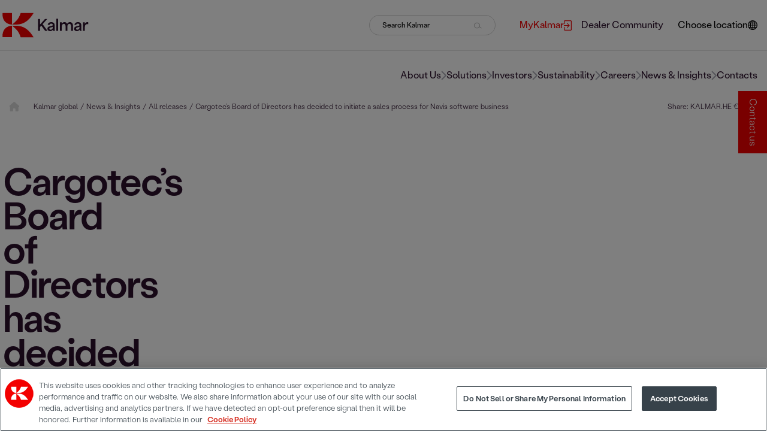

--- FILE ---
content_type: text/html; charset=utf-8
request_url: https://www.kalmarglobal.com/news--insights/press_releases/2020/cargotecs-board-of-directors-has2/
body_size: 48738
content:



<!DOCTYPE html>

<html lang="en">
<head>
<script>function gtag(){dataLayer.push(arguments)}
window.dataLayer=window.dataLayer||[];gtag("consent","default",{ad_storage:"denied",ad_user_data:"denied",ad_personalization:"denied",analytics_storage:"denied",functionality_storage:"denied",personalization_storage:"denied",security_storage:"granted",region:["AT","BE","BG","HR","CY","CZ","DK","EE","FI","FR","DE","EL","HU","IE","IT","LV","LT","LU","MT","NL","PL","PT","RO","SK","SI","ES","SE","UK","NO","IS","LI","CH","BR","MX","JP","KR","CA","IN","ZA","MY","TW","CL","CO","MA"],wait_for_update:500});gtag("consent","default",{ad_storage:"denied",ad_user_data:"denied",ad_personalization:"denied",analytics_storage:"denied",functionality_storage:"granted",personalization_storage:"granted",security_storage:"granted",region:["US"],wait_for_update:500});gtag("consent","default",{ad_storage:"denied",ad_user_data:"denied",ad_personalization:"denied",analytics_storage:"granted",functionality_storage:"granted",personalization_storage:"denied",security_storage:"granted",wait_for_update:500});gtag("set","ads_data_redaction",!0);</script>
<!-- Google Tag Manager -->
<script>(function(w,d,s,l,i){w[l]=w[l]||[];w[l].push({'gtm.start':
new Date().getTime(),event:'gtm.js'});var f=d.getElementsByTagName(s)[0],
j=d.createElement(s),dl=l!='dataLayer'?'&l='+l:'';j.async=true;j.src=
'https://www.googletagmanager.com/gtm.js?id='+i+dl;f.parentNode.insertBefore(j,f);
})(window,document,'script','dataLayer','GTM-NC99H8');</script>
<!-- End Google Tag Manager -->    <meta charset="utf-8">
    <title>Cargotec&#x2019;s Board of Directors has decided to initiate a sales process for Navis software business </title>
    <meta http-equiv="X-UA-Compatible" content="IE=edge">
    <meta name="viewport" content="width=device-width, initial-scale=1">

    <link href="https://www.kalmarglobal.com/news--insights/press_releases/2020/cargotecs-board-of-directors-has2/" rel="canonical" />
    

        <meta name="robots" content="index">

		<meta property="og:title" content="Cargotec&#x2019;s Board of Directors has decided to initiate a sales process for Navis software business" />



    <script type="text/javascript">
        window.kr = window.kr || {};
        window.kr.t = window.kr.t || {};
    </script>

    <script src="/Static/build/scripts/jquery.min.js"></script>

    <link href="/Static/build/styles/initial-styles.1ca57178.css" rel="stylesheet">


    
    


    <!-- Favicon  -->
    <link rel="shortcut icon" href="/Static/img/favicon.ico">

    <link rel="preload" href="/Static/build/styles/base-styles.cc9ed0b5.css" as="style" onload="this.onload=null;this.rel='stylesheet'"><noscript><link href="/Static/build/styles/base-styles.cc9ed0b5.css" rel="stylesheet"></noscript>
<link rel="preload" href="/Static/build/styles/styles-facelift.6877616a.css" as="style" onload="this.onload=null;this.rel='stylesheet'"><noscript><link href="/Static/build/styles/styles-facelift.6877616a.css" rel="stylesheet"></noscript>
<link rel='stylesheet' type='text/css' data-f-resource='EPiServerForms.css' href='/Util/EPiServer.Forms/EPiServerForms.css' />
<script>
!function(T,l,y){var S=T.location,k="script",D="instrumentationKey",C="ingestionendpoint",I="disableExceptionTracking",E="ai.device.",b="toLowerCase",w="crossOrigin",N="POST",e="appInsightsSDK",t=y.name||"appInsights";(y.name||T[e])&&(T[e]=t);var n=T[t]||function(d){var g=!1,f=!1,m={initialize:!0,queue:[],sv:"5",version:2,config:d};function v(e,t){var n={},a="Browser";return n[E+"id"]=a[b](),n[E+"type"]=a,n["ai.operation.name"]=S&&S.pathname||"_unknown_",n["ai.internal.sdkVersion"]="javascript:snippet_"+(m.sv||m.version),{time:function(){var e=new Date;function t(e){var t=""+e;return 1===t.length&&(t="0"+t),t}return e.getUTCFullYear()+"-"+t(1+e.getUTCMonth())+"-"+t(e.getUTCDate())+"T"+t(e.getUTCHours())+":"+t(e.getUTCMinutes())+":"+t(e.getUTCSeconds())+"."+((e.getUTCMilliseconds()/1e3).toFixed(3)+"").slice(2,5)+"Z"}(),iKey:e,name:"Microsoft.ApplicationInsights."+e.replace(/-/g,"")+"."+t,sampleRate:100,tags:n,data:{baseData:{ver:2}}}}var h=d.url||y.src;if(h){function a(e){var t,n,a,i,r,o,s,c,u,p,l;g=!0,m.queue=[],f||(f=!0,t=h,s=function(){var e={},t=d.connectionString;if(t)for(var n=t.split(";"),a=0;a<n.length;a++){var i=n[a].split("=");2===i.length&&(e[i[0][b]()]=i[1])}if(!e[C]){var r=e.endpointsuffix,o=r?e.location:null;e[C]="https://"+(o?o+".":"")+"dc."+(r||"services.visualstudio.com")}return e}(),c=s[D]||d[D]||"",u=s[C],p=u?u+"/v2/track":d.endpointUrl,(l=[]).push((n="SDK LOAD Failure: Failed to load Application Insights SDK script (See stack for details)",a=t,i=p,(o=(r=v(c,"Exception")).data).baseType="ExceptionData",o.baseData.exceptions=[{typeName:"SDKLoadFailed",message:n.replace(/\./g,"-"),hasFullStack:!1,stack:n+"\nSnippet failed to load ["+a+"] -- Telemetry is disabled\nHelp Link: https://go.microsoft.com/fwlink/?linkid=2128109\nHost: "+(S&&S.pathname||"_unknown_")+"\nEndpoint: "+i,parsedStack:[]}],r)),l.push(function(e,t,n,a){var i=v(c,"Message"),r=i.data;r.baseType="MessageData";var o=r.baseData;return o.message='AI (Internal): 99 message:"'+("SDK LOAD Failure: Failed to load Application Insights SDK script (See stack for details) ("+n+")").replace(/\"/g,"")+'"',o.properties={endpoint:a},i}(0,0,t,p)),function(e,t){if(JSON){var n=T.fetch;if(n&&!y.useXhr)n(t,{method:N,body:JSON.stringify(e),mode:"cors"});else if(XMLHttpRequest){var a=new XMLHttpRequest;a.open(N,t),a.setRequestHeader("Content-type","application/json"),a.send(JSON.stringify(e))}}}(l,p))}function i(e,t){f||setTimeout(function(){!t&&m.core||a()},500)}var e=function(){var n=l.createElement(k);n.src=h;var e=y[w];return!e&&""!==e||"undefined"==n[w]||(n[w]=e),n.onload=i,n.onerror=a,n.onreadystatechange=function(e,t){"loaded"!==n.readyState&&"complete"!==n.readyState||i(0,t)},n}();y.ld<0?l.getElementsByTagName("head")[0].appendChild(e):setTimeout(function(){l.getElementsByTagName(k)[0].parentNode.appendChild(e)},y.ld||0)}try{m.cookie=l.cookie}catch(p){}function t(e){for(;e.length;)!function(t){m[t]=function(){var e=arguments;g||m.queue.push(function(){m[t].apply(m,e)})}}(e.pop())}var n="track",r="TrackPage",o="TrackEvent";t([n+"Event",n+"PageView",n+"Exception",n+"Trace",n+"DependencyData",n+"Metric",n+"PageViewPerformance","start"+r,"stop"+r,"start"+o,"stop"+o,"addTelemetryInitializer","setAuthenticatedUserContext","clearAuthenticatedUserContext","flush"]),m.SeverityLevel={Verbose:0,Information:1,Warning:2,Error:3,Critical:4};var s=(d.extensionConfig||{}).ApplicationInsightsAnalytics||{};if(!0!==d[I]&&!0!==s[I]){var c="onerror";t(["_"+c]);var u=T[c];T[c]=function(e,t,n,a,i){var r=u&&u(e,t,n,a,i);return!0!==r&&m["_"+c]({message:e,url:t,lineNumber:n,columnNumber:a,error:i}),r},d.autoExceptionInstrumented=!0}return m}(y.cfg);function a(){y.onInit&&y.onInit(n)}(T[t]=n).queue&&0===n.queue.length?(n.queue.push(a),n.trackPageView({})):a()}(window,document,{src: "https://js.monitor.azure.com/scripts/b/ai.2.gbl.min.js", crossOrigin: "anonymous", cfg: {connectionString: 'InstrumentationKey=0b0a4e4f-87e5-4e1b-8dff-b1d0e7d87173;IngestionEndpoint=https://swedencentral-0.in.applicationinsights.azure.com/;LiveEndpoint=https://swedencentral.livediagnostics.monitor.azure.com/;ApplicationId=413ca97d-5c89-4286-a8b8-3ae875bed7a0', disableCookiesUsage: false }});
</script>
<script>
var epi = epi||{}; epi.EPiServer = epi.EPiServer||{}; epi.EPiServer.Forms = epi.EPiServer.Forms||{};
                    epi.EPiServer.Forms.InjectFormOwnJQuery = false;epi.EPiServer.Forms.OriginalJQuery = typeof jQuery !== 'undefined' ? jQuery : undefined;
</script>



</head>

<body id="PressReleasePage">

<!-- Google Tag Manager (noscript) -->
<noscript><iframe src="https://www.googletagmanager.com/ns.html?id=GTM-NC99H8"
height="0" width="0" style="display:none;visibility:hidden"></iframe></noscript>
<!-- End Google Tag Manager (noscript) -->    

    
    <svg xmlns="http://www.w3.org/2000/svg" xmlns:xlink="http://www.w3.org/1999/xlink" fill="none" width="0" height="0" style="position:absolute">
        <symbol id="site-logo" viewBox="0 0 151 44">
            <path d="M141.594 32.0134H144.734V25.8266C144.734 23.4029 145.464 20.2138 148.826 20.2138C149.302 20.2138 150.064 20.3095 150.635 20.5009V16.9929C150.095 16.7696 149.619 16.7378 149.144 16.7378C147.082 16.7378 145.527 18.0453 144.766 19.6717H144.671V17.1523H141.594V32.0134ZM129.381 28.1546C129.381 26.7195 130.967 26.1136 132.299 25.8266C133.441 25.5715 134.583 25.2526 135.376 24.8699V26.3049C135.376 27.9633 133.98 30.0043 131.665 30.0043C130.301 30.0043 129.381 29.3346 129.381 28.1546ZM130.808 32.4917C132.965 32.4917 134.71 31.4075 135.535 29.7491H135.598C135.598 30.6102 135.693 31.3118 135.884 32.0453H139.056C138.77 30.8653 138.58 29.8448 138.58 27.3892V21.9359C138.58 18.428 136.106 16.7378 132.743 16.7378C129.983 16.7378 127.319 17.8858 126.399 20.9154L129.349 21.9359C129.856 20.1819 131.094 19.3528 132.585 19.3528C134.298 19.3528 135.344 20.4052 135.344 21.6489C135.344 23.0521 134.012 23.1478 130.872 23.8175C128.207 24.3915 125.923 25.5077 125.923 28.3141C125.923 31.0886 128.302 32.4917 130.808 32.4917ZM101.275 32.0134H104.415V24.1364C104.415 21.3619 106.001 19.7036 108 19.7036C110.093 19.7036 111.013 21.4895 111.013 24.0407V32.0134H114.186V24.1364C114.186 21.3619 115.772 19.7036 117.77 19.7036C119.769 19.7036 120.752 21.5214 120.752 24.0407V32.0134H123.924V22.6375C123.924 18.5555 121.291 16.7059 118.69 16.7059C116.977 16.7059 115.137 17.4393 113.71 19.7036H113.646C112.885 17.6307 110.95 16.7059 109.11 16.7059C107.27 16.7059 105.462 17.6307 104.383 19.5122H104.352V17.1204H101.275V32.0134ZM94.9302 32.0134H98.0707V10.6147H94.9302V32.0134ZM82.7171 28.1865C82.7171 26.7514 84.3032 26.1455 85.6355 25.8585C86.7775 25.6034 87.9195 25.2845 88.7126 24.9018V26.3368C88.7126 27.9952 87.3168 30.0362 85.0011 30.0362C83.637 30.0043 82.7171 29.3346 82.7171 28.1865ZM84.1446 32.4917C86.3017 32.4917 88.0464 31.4075 88.8712 29.7491H88.9346C88.9346 30.6102 89.0298 31.3118 89.2201 32.0453H92.3924C92.1069 30.8653 91.9165 29.8448 91.9165 27.3892V21.9359C91.9165 18.428 89.4422 16.7378 86.0796 16.7378C83.3198 16.7378 80.6551 17.8858 79.7352 20.9154L82.6854 21.9359C83.1929 20.1819 84.4301 19.3528 85.921 19.3528C87.634 19.3528 88.6809 20.4052 88.6809 21.6489C88.6809 23.0521 87.3485 23.1478 84.208 23.8175C81.5433 24.3915 79.2593 25.5077 79.2593 28.3141C79.2276 31.0886 81.6068 32.4917 84.1446 32.4917ZM62.8906 32.0134H66.2532V25.412C67.0462 24.551 67.8393 23.6899 68.6006 22.8289H68.6324C70.8846 25.9223 73.1687 28.9838 75.4209 32.0453H79.4814C76.6264 28.1227 73.7397 24.2002 70.8847 20.2776V20.2457C73.6128 17.2161 76.3409 14.1865 79.069 11.1569H75.1354C72.217 14.4097 69.2668 17.6626 66.3801 20.9154H66.2849V11.1569H62.9223V32.0134H62.8906Z" fill="#2C112D" />
            <path d="M55.0558 0.856445H32.4695C32.4695 0.856445 30.8517 6.75622 27.2988 11.5717C23.4921 16.6742 17.7186 20.7243 17.4648 20.9795C28.0918 20.9795 41.891 22.7972 55.0558 0.856445Z" fill="#F30000" />
            <path d="M17.432 0.888184V21.0112C12.9592 21.0112 -0.205608 18.2367 0.809506 0.888184" fill="#F30000" />
            <path d="M55.0558 43.1114H32.4695C32.4695 43.1114 30.8517 37.2116 27.2988 32.3961C23.4921 27.2936 17.7186 23.2435 17.4648 22.9884C28.0918 22.9884 41.891 21.1706 55.0558 43.1114Z" fill="#F30000" />
            <path d="M17.432 43.0796V22.9565C12.9592 22.9565 -0.205608 25.731 0.809506 43.0796" fill="#F30000" />
        </symbol>
    </svg>

<svg xmlns="http://www.w3.org/2000/svg" xmlns:xlink="http://www.w3.org/1999/xlink" fill="none" width="0" height="0" style="position:absolute">
    <symbol id="right-arrow" viewBox="0 0 9 16">
        <path d="M8.70711 8.70711C9.09763 8.31658 9.09763 7.68342 8.70711 7.29289L2.34315 0.928932C1.95262 0.538408 1.31946 0.538408 0.928932 0.928932C0.538408 1.31946 0.538408 1.95262 0.928932 2.34315L6.58579 8L0.928932 13.6569C0.538408 14.0474 0.538408 14.6805 0.928932 15.0711C1.31946 15.4616 1.95262 15.4616 2.34315 15.0711L8.70711 8.70711ZM7 9H8V7H7V9Z" />
    </symbol>
</svg>
<svg xmlns="http://www.w3.org/2000/svg" xmlns:xlink="http://www.w3.org/1999/xlink" fill="none" width="0" height="0" style="position:absolute">
    <symbol id="home" viewBox="0 0 14 14">
        <g clip-path="url(#clip0_435_1225)">
            <path d="M14.5785 6.98633C14.5785 7.47852 14.1684 7.86406 13.7035 7.86406H12.8285L12.8477 12.2418C12.8477 12.3184 12.8422 12.3895 12.834 12.4633V12.9062C12.834 13.5105 12.3445 14 11.7402 14H11.3027C11.2727 14 11.2426 13.9754 11.2125 13.9973C11.1742 13.9754 11.1359 14 11.0977 14H9.55274C8.94844 14 8.45899 13.5105 8.45899 12.9062V10.5C8.45899 10.016 8.06797 9.625 7.58399 9.625H5.83398C5.35 9.625 4.95898 10.016 4.95898 10.5V12.9062C4.95898 13.5105 4.46953 14 3.86523 14H2.33672C2.2957 14 2.25469 13.9973 2.21367 13.9945C2.18086 13.9973 2.14805 14 2.11523 14H1.67773C1.07371 14 0.583984 13.5105 0.583984 12.9062V9.84375C0.583984 9.81914 0.584805 9.7918 0.586445 9.76719V7.86406H-0.289648C-0.782656 7.86406 -1.16602 7.47852 -1.16602 6.98633C-1.16602 6.74023 -1.08387 6.52148 -0.892305 6.33008L6.11836 0.219187C6.30977 0.0273984 6.52852 0 6.71992 0C6.91133 0 7.13008 0.0547969 7.29688 0.191789L14.2777 6.33008C14.4965 6.52148 14.6086 6.74023 14.5785 6.98633Z" fill="#D9D9D9" />
        </g>
        <defs>
            <clipPath id="clip0_435_1225">
                <rect width="14" height="14" fill="white" />
            </clipPath>
        </defs>
    </symbol>
</svg>
<svg xmlns="http://www.w3.org/2000/svg" xmlns:xlink="http://www.w3.org/1999/xlink" fill="none" width="0" height="0" style="position:absolute">
    <symbol id="link-arrow" viewBox="0 0 16 8">
        <path d="M15.1167 4.35355C15.312 4.15829 15.312 3.84171 15.1167 3.64645L11.9347 0.464466C11.7395 0.269204 11.4229 0.269204 11.2276 0.464466C11.0324 0.659728 11.0324 0.976311 11.2276 1.17157L14.056 4L11.2276 6.82843C11.0324 7.02369 11.0324 7.34027 11.2276 7.53553C11.4229 7.7308 11.7395 7.7308 11.9347 7.53553L15.1167 4.35355ZM0.964844 4.5H14.7632V3.5H0.964844V4.5Z" fill="black" />
    </symbol>
</svg>
<svg xmlns="http://www.w3.org/2000/svg" xmlns:xlink="http://www.w3.org/1999/xlink" fill="none" width="0" height="0" style="position:absolute">
    <symbol id="link-arrow-circle" viewBox="0 0 32 32">
        <circle cx="16" cy="16" r="16" fill="#F30000" />
        <path d="M25.3536 17.3536C25.5488 17.1583 25.5488 16.8417 25.3536 16.6464L22.1716 13.4645C21.9763 13.2692 21.6597 13.2692 21.4645 13.4645C21.2692 13.6597 21.2692 13.9763 21.4645 14.1716L24.2929 17L21.4645 19.8284C21.2692 20.0237 21.2692 20.3403 21.4645 20.5355C21.6597 20.7308 21.9763 20.7308 22.1716 20.5355L25.3536 17.3536ZM11 17.5H25V16.5H11V17.5Z" fill="white" />
    </symbol>
    <?xml version="1.0" encoding="utf-8" ?>
    <svg width="34px" height="34px" viewBox="0 0 34 34" version="1.1" xmlns:xlink="http://www.w3.org/1999/xlink" xmlns="http://www.w3.org/2000/svg">

    </svg>
</svg>
<svg xmlns="http://www.w3.org/2000/svg" xmlns:xlink="http://www.w3.org/1999/xlink" fill="none" width="0" height="0" style="position:absolute">
    <symbol id="right-arrow-full" viewBox="0 0 16 8">
        <path d="M15.1128 4.35355C15.3081 4.15829 15.3081 3.84171 15.1128 3.64645L11.9308 0.464466C11.7356 0.269204 11.419 0.269204 11.2237 0.464466C11.0285 0.659728 11.0285 0.976311 11.2237 1.17157L14.0521 4L11.2237 6.82843C11.0285 7.02369 11.0285 7.34027 11.2237 7.53553C11.419 7.7308 11.7356 7.7308 11.9308 7.53553L15.1128 4.35355ZM0.960938 4.5H14.7592V3.5H0.960938V4.5Z" fill="white" />
    </symbol>
</svg>
<svg xmlns="http://www.w3.org/2000/svg" xmlns:xlink="http://www.w3.org/1999/xlink" fill="none" width="0" height="0" style="position:absolute">
    <symbol id="external-link" viewBox="0 0 13 17">
        <path d="M0.565217 7.93333H7.6813L5.25087 5.50233C5.03043 5.28133 5.03043 4.92433 5.25087 4.70333C5.4713 4.48233 5.82739 4.48233 6.04783 4.70333L9.43913 8.10333C9.65956 8.32433 9.65956 8.68133 9.43913 8.90233L6.04783 12.3023C5.82739 12.5233 5.46565 12.5233 5.24522 12.3023C5.02478 12.0813 5.02478 11.7187 5.24522 11.4977L7.67565 9.06667H0.565217C0.254348 9.06667 0 8.81167 0 8.5C0 8.18833 0.254348 7.93333 0.565217 7.93333ZM1.69565 17H11.3043C12.2426 17 13 16.2407 13 15.3V1.7C13 0.759333 12.2426 0 11.3043 0H1.69565C0.757391 0 0 0.759333 0 1.7V5.66667C0 5.97833 0.254348 6.23333 0.565217 6.23333C0.876087 6.23333 1.13043 5.97833 1.13043 5.66667V1.7C1.13043 1.38833 1.38478 1.13333 1.69565 1.13333H11.3043C11.6152 1.13333 11.8696 1.38833 11.8696 1.7V15.3C11.8696 15.6117 11.6152 15.8667 11.3043 15.8667H1.69565C1.38478 15.8667 1.13043 15.6117 1.13043 15.3V11.3333C1.13043 11.0217 0.876087 10.7667 0.565217 10.7667C0.254348 10.7667 0 11.0217 0 11.3333V15.3C0 16.2407 0.757391 17 1.69565 17Z" />
    </symbol>
</svg>
<svg xmlns="http://www.w3.org/2000/svg" xmlns:xlink="http://www.w3.org/1999/xlink" fill="none" width="0" height="0" style="position:absolute">
    <symbol id="icon-facebook" viewBox="0 0 24 24">
        <path d="M8.258,4.458c0-0.144,0.02-0.455,0.06-0.931c0.043-0.477,0.223-0.976,0.546-1.5c0.32-0.522,0.839-0.991,1.561-1.406 C11.144,0.208,12.183,0,13.539,0h3.82v4.163h-2.797c-0.277,0-0.535,0.104-0.768,0.309c-0.231,0.205-0.35,0.4-0.35,0.581v2.59h3.914 c-0.041,0.507-0.086,1-0.138,1.476l-0.155,1.258c-0.062,0.425-0.125,0.819-0.187,1.182h-3.462v11.542H8.258V11.558H5.742V7.643 h2.516V4.458z" />
    </symbol>
</svg>
<svg xmlns="http://www.w3.org/2000/svg" xmlns:xlink="http://www.w3.org/1999/xlink" fill="none" width="0" height="0" style="position:absolute">
    <symbol id="icon-twitter" viewBox="0 0 1200 1227">
        <path d="M714.163 519.284L1160.89 0H1055.03L667.137 450.887L357.328 0H0L468.492 681.821L0 1226.37H105.866L515.491 750.218L842.672 1226.37H1200L714.137 519.284H714.163ZM569.165 687.828L521.697 619.934L144.011 79.6944H306.615L611.412 515.685L658.88 583.579L1055.08 1150.3H892.476L569.165 687.854V687.828Z"></path>
    </symbol>
</svg>
<svg xmlns="http://www.w3.org/2000/svg" xmlns:xlink="http://www.w3.org/1999/xlink" fill="none" width="0" height="0" style="position:absolute">
    <symbol id="icon-linkedin" viewBox="0 0 24 24">
        <path d="M19 0h-14c-2.761 0-5 2.239-5 5v14c0 2.761 2.239 5 5 5h14c2.762 0 5-2.239 5-5v-14c0-2.761-2.238-5-5-5zm-11 19h-3v-11h3v11zm-1.5-12.268c-.966 0-1.75-.79-1.75-1.764s.784-1.764 1.75-1.764 1.75.79 1.75 1.764-.783 1.764-1.75 1.764zm13.5 12.268h-3v-5.604c0-3.368-4-3.113-4 0v5.604h-3v-11h3v1.765c1.396-2.586 7-2.777 7 2.476v6.759z" />
    </symbol>
</svg>
<svg xmlns="http://www.w3.org/2000/svg" xmlns:xlink="http://www.w3.org/1999/xlink" fill="none" width="0" height="0" style="position:absolute">
    <symbol id="icon-weibo" viewBox="0 0 32 32">
        <path d="M14.24 23.808c-3.64.367-6.785-1.307-7.022-3.734-.236-2.43 2.525-4.693 6.164-5.06 3.642-.367 6.786 1.307 7.02 3.734.24 2.43-2.522 4.696-6.16 5.06m7.28-8.063c-.31-.096-.523-.157-.362-.57.352-.898.39-1.672.006-2.227-.713-1.036-2.667-.98-4.907-.028 0 0-.705.312-.523-.253.343-1.125.29-2.065-.243-2.61-1.214-1.238-4.446.045-7.216 2.86C6.205 15.023 5 17.26 5 19.192c0 3.694 4.664 5.942 9.226 5.942 5.98 0 9.96-3.53 9.96-6.333.003-1.695-1.402-2.657-2.665-3.055M25.494 8.983a5.76 5.76 0 0 0-5.542-1.823.855.855 0 0 0-.646 1.015.84.84 0 0 0 1 .657c1.398-.303 2.912.138 3.938 1.295a4.254 4.254 0 0 1 .865 4.113c-.144.45.1.93.542 1.076a.84.84 0 0 0 1.06-.55v-.002a5.973 5.973 0 0 0-1.218-5.78"></path>
        <path d="M23.276 11.018a2.8 2.8 0 0 0-2.698-.885.74.74 0 0 0-.56.876c.086.396.472.65.86.563.467-.102.977.046 1.32.432.343.388.437.915.29 1.378a.742.742 0 0 0 .466.928.724.724 0 0 0 .913-.474c.3-.947.113-2.026-.59-2.818M14.44 19.41c-.126.223-.408.328-.627.235-.218-.09-.285-.34-.16-.555.127-.215.397-.32.612-.234.22.08.298.33.176.555m-1.16 1.512c-.353.57-1.11.82-1.676.558-.56-.26-.726-.922-.374-1.48.35-.555 1.078-.802 1.642-.56.57.25.753.905.407 1.482m1.322-4.04c-1.733-.46-3.69.42-4.443 1.97-.77 1.583-.025 3.34 1.723 3.914 1.815.595 3.95-.318 4.695-2.023.734-1.67-.182-3.39-1.976-3.86"></path>
    </symbol>
</svg>
<svg xmlns="http://www.w3.org/2000/svg" xmlns:xlink="http://www.w3.org/1999/xlink" fill="none" width="0" height="0" style="position:absolute">
    <symbol id="icon-instagram" viewBox="0 0 24 24">
        <path d="M12 2.163c3.204 0 3.584.012 4.85.07 3.252.148 4.771 1.691 4.919 4.919.058 1.265.069 1.645.069 4.849 0 3.205-.012 3.584-.069 4.849-.149 3.225-1.664 4.771-4.919 4.919-1.266.058-1.644.07-4.85.07-3.204 0-3.584-.012-4.849-.07-3.26-.149-4.771-1.699-4.919-4.92-.058-1.265-.07-1.644-.07-4.849 0-3.204.013-3.583.07-4.849.149-3.227 1.664-4.771 4.919-4.919 1.266-.057 1.645-.069 4.849-.069zm0-2.163c-3.259 0-3.667.014-4.947.072-4.358.2-6.78 2.618-6.98 6.98-.059 1.281-.073 1.689-.073 4.948 0 3.259.014 3.668.072 4.948.2 4.358 2.618 6.78 6.98 6.98 1.281.058 1.689.072 4.948.072 3.259 0 3.668-.014 4.948-.072 4.354-.2 6.782-2.618 6.979-6.98.059-1.28.073-1.689.073-4.948 0-3.259-.014-3.667-.072-4.947-.196-4.354-2.617-6.78-6.979-6.98-1.281-.059-1.69-.073-4.949-.073zm0 5.838c-3.403 0-6.162 2.759-6.162 6.162s2.759 6.163 6.162 6.163 6.162-2.759 6.162-6.163c0-3.403-2.759-6.162-6.162-6.162zm0 10.162c-2.209 0-4-1.79-4-4 0-2.209 1.791-4 4-4s4 1.791 4 4c0 2.21-1.791 4-4 4zm6.406-11.845c-.796 0-1.441.645-1.441 1.44s.645 1.44 1.441 1.44c.795 0 1.439-.645 1.439-1.44s-.644-1.44-1.439-1.44z" />
    </symbol>
</svg>
<svg xmlns="http://www.w3.org/2000/svg" xmlns:xlink="http://www.w3.org/1999/xlink" fill="none" width="0" height="0" style="position:absolute">
    <symbol id="icon-youtube" viewBox="0 0 24 24">
        <path d="M19.615 3.184c-3.604-.246-11.631-.245-15.23 0-3.897.266-4.356 2.62-4.385 8.816.029 6.185.484 8.549 4.385 8.816 3.6.245 11.626.246 15.23 0 3.897-.266 4.356-2.62 4.385-8.816-.029-6.185-.484-8.549-4.385-8.816zm-10.615 12.816v-8l8 3.993-8 4.007z" />
    </symbol>
</svg>
<svg xmlns="http://www.w3.org/2000/svg" fill-rule="evenodd" clip-rule="evenodd" fill="none" width="0" height="0" style="position:absolute">
    <symbol id="icon-wechat" viewBox="0 0 24 24">
        <path d="M21.502 19.525c1.524-1.105 2.498-2.738 2.498-4.554 0-3.326-3.237-6.023-7.229-6.023s-7.229 2.697-7.229 6.023c0 3.327 3.237 6.024 7.229 6.024.825 0 1.621-.117 2.36-.33l.212-.032c.139 0 .265.043.384.111l1.583.914.139.045c.133 0 .241-.108.241-.241l-.039-.176-.326-1.215-.025-.154c0-.162.08-.305.202-.392zm-12.827-17.228c-4.791 0-8.675 3.236-8.675 7.229 0 2.178 1.168 4.139 2.997 5.464.147.104.243.276.243.471l-.03.184-.391 1.458-.047.211c0 .16.13.29.289.29l.168-.054 1.899-1.097c.142-.082.293-.133.46-.133l.255.038c.886.255 1.842.397 2.832.397l.476-.012c-.188-.564-.291-1.158-.291-1.771 0-3.641 3.542-6.593 7.911-6.593l.471.012c-.653-3.453-4.24-6.094-8.567-6.094zm5.686 11.711c-.532 0-.963-.432-.963-.964 0-.533.431-.964.963-.964.533 0 .964.431.964.964 0 .532-.431.964-.964.964zm4.82 0c-.533 0-.964-.432-.964-.964 0-.533.431-.964.964-.964.532 0 .963.431.963.964 0 .532-.431.964-.963.964zm-13.398-5.639c-.639 0-1.156-.518-1.156-1.156 0-.639.517-1.157 1.156-1.157.639 0 1.157.518 1.157 1.157 0 .638-.518 1.156-1.157 1.156zm5.783 0c-.639 0-1.156-.518-1.156-1.156 0-.639.517-1.157 1.156-1.157.639 0 1.157.518 1.157 1.157 0 .638-.518 1.156-1.157 1.156z" />
    </symbol>
</svg>
<svg xmlns="http://www.w3.org/2000/svg" fill-rule="evenodd" clip-rule="evenodd" fill="none" width="0" height="0" style="position:absolute">
    <symbol id="icon-tiktok" viewBox="0 0 32 32">
        <path d="M16.656 1.029c1.637-0.025 3.262-0.012 4.886-0.025 0.054 2.031 0.878 3.859 2.189 5.213l-0.002-0.002c1.411 1.271 3.247 2.095 5.271 2.235l0.028 0.002v5.036c-1.912-0.048-3.71-0.489-5.331-1.247l0.082 0.034c-0.784-0.377-1.447-0.764-2.077-1.196l0.052 0.034c-0.012 3.649 0.012 7.298-0.025 10.934-0.103 1.853-0.719 3.543-1.707 4.954l0.020-0.031c-1.652 2.366-4.328 3.919-7.371 4.011l-0.014 0c-0.123 0.006-0.268 0.009-0.414 0.009-1.73 0-3.347-0.482-4.725-1.319l0.040 0.023c-2.508-1.509-4.238-4.091-4.558-7.094l-0.004-0.041c-0.025-0.625-0.037-1.25-0.012-1.862 0.49-4.779 4.494-8.476 9.361-8.476 0.547 0 1.083 0.047 1.604 0.136l-0.056-0.008c0.025 1.849-0.050 3.699-0.050 5.548-0.423-0.153-0.911-0.242-1.42-0.242-1.868 0-3.457 1.194-4.045 2.861l-0.009 0.030c-0.133 0.427-0.21 0.918-0.21 1.426 0 0.206 0.013 0.41 0.037 0.61l-0.002-0.024c0.332 2.046 2.086 3.59 4.201 3.59 0.061 0 0.121-0.001 0.181-0.004l-0.009 0c1.463-0.044 2.733-0.831 3.451-1.994l0.010-0.018c0.267-0.372 0.45-0.822 0.511-1.311l0.001-0.014c0.125-2.237 0.075-4.461 0.087-6.698 0.012-5.036-0.012-10.060 0.025-15.083z"></path>
    </symbol>
</svg>

<style type="text/css">
    .initial-logo {
        display: flex;
        height: 100vh;
        justify-content: center;
        align-items: center;
        position: fixed;
        top: 0;
        z-index: 20;
        width: 100%;
        background: white;
    }
</style>
<div class="initial-logo">
    <svg width="200" role="img">
        <title>Kalmar logo</title>
        <use xlink:href="#site-logo"></use>
    </svg>
</div>

<div class="content-grid">


<header class="header breakout mb-4">
    





<div class="header__mobile-nav">
    <button class="header__mobile-nav__button">
        <div class="header__mobile-nav__button__burger">
            <span></span>
            <span></span>
            <span></span>
        </div>

        <svg width="13" height="10" viewBox="0 0 13 10" fill="none" stroke="currentColor" xmlns="http://www.w3.org/2000/svg" role="img">
            <title>Search Kalmar</title>
            <circle cx="5" cy="5" r="4.5" transform="rotate(-90 5 5)" />
            <line x1="9.15235" y1="7.33397" x2="12.5274" y2="9.58397" />
        </svg>
    </button>

    <div class="header__mobile-nav__logo">
        <a href="/" title="Home">
                <svg width="151" height="42" role="img"><title>Kalmar logo</title><use xlink:href="#site-logo"></use></svg>
        </a>
    </div>

        <div class="language-selector">
            <button class="language-selector__button" aria-label="Choose location" aria-controls="site-selection-menu">
                <svg width="16" height="16" viewBox="0 0 16 16" xmlns="http://www.w3.org/2000/svg" role="graphics-symbol">
                    <title>Choose location</title>
                    <path d="M8 0C3.58737 0 0 3.58737 0 8C0 12.4126 3.58737 16 8 16C12.4126 16 16 12.4126 16 8C16 3.58737 12.4126 0 8 0ZM1.22947 8.60632H3.72211C3.75579 9.49895 3.85684 10.3411 4.04211 11.1158H1.97053C1.54947 10.3411 1.29684 9.49895 1.22947 8.60632ZM8.60632 3.70526V1.34737C9.14526 1.6 9.66737 2.18947 10.0884 3.03158C10.1895 3.25053 10.2905 3.46947 10.3747 3.70526H8.60632ZM10.7453 4.90105C10.9305 5.67579 11.0484 6.5179 11.0821 7.41053H8.58947V4.90105H10.7453ZM7.39368 1.34737V3.70526H5.62526C5.70947 3.46947 5.81053 3.25053 5.91158 3.03158C6.34947 2.18947 6.87158 1.6 7.39368 1.34737ZM7.39368 4.90105V7.41053H4.90105C4.93474 6.53474 5.05263 5.67579 5.2379 4.90105H7.39368ZM3.70526 7.39368H1.21263C1.29684 6.50105 1.54947 5.65895 1.93684 4.88421H4.00842C3.85684 5.67579 3.73895 6.5179 3.70526 7.39368ZM4.91789 8.60632H7.41053V11.1158H5.25474C5.06947 10.3242 4.95158 9.48211 4.91789 8.60632ZM7.39368 12.2947V14.6526C6.85474 14.4 6.33263 13.8105 5.91158 12.9684C5.81053 12.7495 5.70947 12.5305 5.62526 12.2947H7.39368ZM8.60632 14.6526V12.2947H10.3747C10.2905 12.5305 10.1895 12.7495 10.0884 12.9684C9.65053 13.8105 9.12842 14.4 8.60632 14.6526ZM8.60632 11.0989V8.58947H11.0989C11.0653 9.46526 10.9474 10.3242 10.7621 11.0989H8.60632ZM12.2947 8.60632H14.7874C14.7032 9.49895 14.4505 10.3411 14.0632 11.1158H11.9916C12.1432 10.3242 12.2611 9.48211 12.2947 8.60632ZM12.2947 7.39368C12.2611 6.50105 12.16 5.65895 11.9747 4.88421H14.0463C14.4337 5.64211 14.6863 6.48421 14.7705 7.39368H12.2947ZM13.2716 3.70526H11.6547C11.4021 2.96421 11.0989 2.32421 10.7284 1.76842C11.7221 2.20632 12.5811 2.86316 13.2716 3.70526ZM5.27158 1.76842C4.91789 2.30737 4.59789 2.96421 4.34526 3.70526H2.72842C3.41895 2.86316 4.27789 2.20632 5.27158 1.76842ZM2.72842 12.2947H4.34526C4.59789 13.0358 4.90105 13.6758 5.27158 14.2316C4.27789 13.7937 3.41895 13.1368 2.72842 12.2947ZM10.7284 14.2316C11.0821 13.6926 11.4021 13.0358 11.6547 12.2947H13.2716C12.5811 13.1368 11.7221 13.7937 10.7284 14.2316Z" fill="currentColor" />
                </svg>
            </button>

            <div class="language-selector__menu">




    <div class="language-selector__menu__group">

        <ul>
                    <li><a href="https://kalmarglobal.com/" target="_blank">kalmarglobal.com</a></li>
        </ul>
    </div>
    <div class="language-selector__menu__group">
        <p class="continent">EUROPE</p>

        <ul>
                    <li><a href="https://www.kalmar.at/" title="Austria" target="_blank">Austria</a></li>
                    <li><a href="https://www.kalmarglobal.be/" target="_blank">Belgium</a></li>
                    <li><a href="https://www.kalmar.fi/" title="Finland" target="_blank">Finland</a></li>
                    <li><a href="https://www.kalmar.fr/" title="France" target="_blank">France</a></li>
                    <li><a href="https://www.kalmar.de/" title="Germany" target="_blank">Germany</a></li>
                    <li><a href="https://www.kalmarglobal.it/" title="Italy" target="_blank">Italy</a></li>
                    <li><a href="https://www.kalmar.no/" title="Norway" target="_blank">Norway</a></li>
                    <li><a href="https://www.kalmar.es/" title="Spain" target="_blank">Spain</a></li>
                    <li><a href="https://www.kalmarglobal.se/" title="Sweden" target="_blank">Sweden</a></li>
                    <li><a href="https://www.kalmar.nl/" title="The Netherlands" target="_blank">The Netherlands</a></li>
                    <li><a href="https://www.kalmarglobal.co.uk/" title="United Kingdom" target="_blank">United Kingdom</a></li>
        </ul>
    </div>
    <div class="language-selector__menu__group">
        <p class="continent">NORTH AMERICA</p>

        <ul>
                    <li><a href="https://www.kalmarusa.com/" title="USA" target="_top">USA</a></li>
        </ul>
    </div>
    <div class="language-selector__menu__group">
        <p class="continent">LATIN AMERICA</p>

        <ul>
                    <li><a href="https://www.kalmarglobal.com.br/" title="Brazil" target="_blank">Brazil</a></li>
                    <li><a href="https://www.kalmarlatam.com/" title="Spanish">Spanish</a></li>
        </ul>
    </div>
    <div class="language-selector__menu__group">
        <p class="continent">ASIA &amp; OCEANIA</p>

        <ul>
                    <li><a href="https://www.kalmar.cn/" title="China" target="_blank">China</a></li>
                    <li><a href="https://www.kalmar.com.au/" title="Australia" target="_blank">Australia</a></li>
        </ul>
    </div>
            </div>
        </div>

<div class="header__mobile-nav__menu">
    <div class="header__search">
<form action="/search/" class="globalSearch" method="get">            <button type="submit" class="d-flex align-items-center justify-content-center" aria-label="Search Kalmar">
                <svg width="13" height="10" viewBox="0 0 13 10" fill="none" xmlns="http://www.w3.org/2000/svg" role="img">
                    <title>Search Kalmar</title>
                    <circle cx="5" cy="5" r="4.5" transform="rotate(-90 5 5)" stroke="#A8A8A8" />
                    <line x1="9.15235" y1="7.33397" x2="12.5274" y2="9.58397" stroke="#A8A8A8" />
                </svg>
            </button>
            <input type="text" placeholder="Search Kalmar" name="q" class="search-query" autocomplete="off" />
</form>    </div>




    <nav class="header__mobile-nav__menu__mega-menu">
        <div id="mobile-menu-1" class="header__mobile-nav__menu__mega-menu__container show">
            <ul>
                        <li class="header__mobile-nav__menu__mega-menu__item menu-button-submenu" data-target="1-l1">
                            <span>
                                About Us
                            </span>

                            <button>
                                <span>
                                    <svg width="9" height="16" fill="#ABABB5" role="img" class="">
    <title>Arrow right</title>
    <use xlink:href="#right-arrow"></use>
</svg>
                                </span>
                            </button>
                        </li>
                        <li class="header__mobile-nav__menu__mega-menu__item menu-button-submenu" data-target="17-l1">
                            <span>
                                Solutions
                            </span>

                            <button>
                                <span>
                                    <svg width="9" height="16" fill="#ABABB5" role="img" class="">
    <title>Arrow right</title>
    <use xlink:href="#right-arrow"></use>
</svg>
                                </span>
                            </button>
                        </li>
                        <li class="header__mobile-nav__menu__mega-menu__item menu-button-submenu" data-target="44-l1">
                            <span>
                                Investors
                            </span>

                            <button>
                                <span>
                                    <svg width="9" height="16" fill="#ABABB5" role="img" class="">
    <title>Arrow right</title>
    <use xlink:href="#right-arrow"></use>
</svg>
                                </span>
                            </button>
                        </li>
                        <li class="header__mobile-nav__menu__mega-menu__item menu-button-submenu" data-target="97-l1">
                            <span>
                                Sustainability
                            </span>

                            <button>
                                <span>
                                    <svg width="9" height="16" fill="#ABABB5" role="img" class="">
    <title>Arrow right</title>
    <use xlink:href="#right-arrow"></use>
</svg>
                                </span>
                            </button>
                        </li>
                        <li class="header__mobile-nav__menu__mega-menu__item menu-button-submenu" data-target="115-l1">
                            <span>
                                Careers
                            </span>

                            <button>
                                <span>
                                    <svg width="9" height="16" fill="#ABABB5" role="img" class="">
    <title>Arrow right</title>
    <use xlink:href="#right-arrow"></use>
</svg>
                                </span>
                            </button>
                        </li>
                        <li class="header__mobile-nav__menu__mega-menu__item menu-button-submenu" data-target="142-l1">
                            <span>
                                News &amp; Insights
                            </span>

                            <button>
                                <span>
                                    <svg width="9" height="16" fill="#ABABB5" role="img" class="">
    <title>Arrow right</title>
    <use xlink:href="#right-arrow"></use>
</svg>
                                </span>
                            </button>
                        </li>
                        <li class="header__mobile-nav__menu__mega-menu__item">
                            <a href="/contacts/">
                                Contacts
                            </a>
                        </li>
            </ul>
        </div>

	    <div class="header__mobile-nav__menu__mega-menu__container" id="mobile-menu-1-l1">
	        <button class="header__mobile-nav__menu__mega-menu__item__back-button menu-button-submenu" data-target="1">
	            <svg width="9" height="16" fill="#ABABB5" role="img" class="">
    <title>Arrow right</title>
    <use xlink:href="#right-arrow"></use>
</svg>
	            <span>
	                Back to Index
	            </span>
	        </button>
	
	        <a href="/about-us/" class="header__mobile-nav__menu__mega-menu__item__title">
	            About Us
	        </a>
	
	
	        <ul>
	                    <li class="header__mobile-nav__menu__mega-menu__item">
	                        <a href="/about-us/purpose-and-strategy/">
	                            Purpose and Strategy
	                        </a>
	                    </li>
	                    <li class="header__mobile-nav__menu__mega-menu__item">
	                        <a href="/about-us/history/">
	                            History
	                        </a>
	                    </li>
	                    <li class="header__mobile-nav__menu__mega-menu__item menu-button-submenu" data-target="1-l1-4-l2">
	                        <span>
	                            Industries
	                        </span>
	
	                        <button>
	                            <span>
	                                <svg width="9" height="16" fill="#ABABB5" role="img" class="">
    <title>Arrow right</title>
    <use xlink:href="#right-arrow"></use>
</svg>
	                            </span>
	                        </button>
	                    </li>
	                    <li class="header__mobile-nav__menu__mega-menu__item menu-button-submenu" data-target="1-l1-11-l2">
	                        <span>
	                            Suppliers
	                        </span>
	
	                        <button>
	                            <span>
	                                <svg width="9" height="16" fill="#ABABB5" role="img" class="">
    <title>Arrow right</title>
    <use xlink:href="#right-arrow"></use>
</svg>
	                            </span>
	                        </button>
	                    </li>
	                    <li class="header__mobile-nav__menu__mega-menu__item">
	                        <a href="/about-us/cybersecurity/">
	                            Cybersecurity
	                        </a>
	                    </li>
	        </ul>
	    </div>
	    <div class="header__mobile-nav__menu__mega-menu__container" id="mobile-menu-1-l1-4-l2">
	        <button class="header__mobile-nav__menu__mega-menu__item__back-button menu-button-submenu" data-target="1-l1">
	            <svg width="9" height="16" fill="#ABABB5" role="img" class="">
    <title>Arrow right</title>
    <use xlink:href="#right-arrow"></use>
</svg>
	            <span>
	                Back to About Us
	            </span>
	        </button>
	
	        <a href="/about-us/industries/" class="header__mobile-nav__menu__mega-menu__item__title">
	            Industries
	        </a>
	
	
	        <ul>
	                    <li class="header__mobile-nav__menu__mega-menu__item">
	                        <a href="/about-us/industries/forestry/">
	                            Forestry
	                        </a>
	                    </li>
	                    <li class="header__mobile-nav__menu__mega-menu__item">
	                        <a href="/about-us/industries/intermodal/">
	                            Intermodal terminals
	                        </a>
	                    </li>
	                    <li class="header__mobile-nav__menu__mega-menu__item">
	                        <a href="/about-us/industries/marine-terminals/">
	                            Marine terminals
	                        </a>
	                    </li>
	                    <li class="header__mobile-nav__menu__mega-menu__item">
	                        <a href="/about-us/industries/metal/">
	                            Metal
	                        </a>
	                    </li>
	                    <li class="header__mobile-nav__menu__mega-menu__item">
	                        <a href="/about-us/industries/wind/">
	                            Wind
	                        </a>
	                    </li>
	                    <li class="header__mobile-nav__menu__mega-menu__item">
	                        <a href="/about-us/industries/container-handling-equipment/">
	                            Container handling
	                        </a>
	                    </li>
	        </ul>
	    </div>
	    <div class="header__mobile-nav__menu__mega-menu__container" id="mobile-menu-1-l1-11-l2">
	        <button class="header__mobile-nav__menu__mega-menu__item__back-button menu-button-submenu" data-target="1-l1">
	            <svg width="9" height="16" fill="#ABABB5" role="img" class="">
    <title>Arrow right</title>
    <use xlink:href="#right-arrow"></use>
</svg>
	            <span>
	                Back to About Us
	            </span>
	        </button>
	
	        <a href="/about-us/suppliers/" class="header__mobile-nav__menu__mega-menu__item__title">
	            Suppliers
	        </a>
	
	
	        <ul>
	                    <li class="header__mobile-nav__menu__mega-menu__item">
	                        <a href="/about-us/suppliers/supplier-invoicing-instructions/">
	                            Supplier invoicing instructions
	                        </a>
	                    </li>
	                    <li class="header__mobile-nav__menu__mega-menu__item">
	                        <a href="/about-us/suppliers/supplier-purchase-order-instructions/">
	                            Supplier purchase order instructions
	                        </a>
	                    </li>
	                    <li class="header__mobile-nav__menu__mega-menu__item">
	                        <a href="/about-us/suppliers/supplier-payment-terms/">
	                            Supplier payment terms
	                        </a>
	                    </li>
	                    <li class="header__mobile-nav__menu__mega-menu__item">
	                        <a href="/about-us/suppliers/kalmar-standards-for-suppliers/">
	                            Kalmar standards for suppliers
	                        </a>
	                    </li>
	        </ul>
	    </div>
	    <div class="header__mobile-nav__menu__mega-menu__container" id="mobile-menu-17-l1">
	        <button class="header__mobile-nav__menu__mega-menu__item__back-button menu-button-submenu" data-target="1">
	            <svg width="9" height="16" fill="#ABABB5" role="img" class="">
    <title>Arrow right</title>
    <use xlink:href="#right-arrow"></use>
</svg>
	            <span>
	                Back to Index
	            </span>
	        </button>
	
	        <a href="#" class="header__mobile-nav__menu__mega-menu__item__title">
	            Solutions
	        </a>
	
	
	        <ul>
	                    <li class="header__mobile-nav__menu__mega-menu__item menu-button-submenu" data-target="17-l1-18-l2">
	                        <span>
	                            Equipment
	                        </span>
	
	                        <button>
	                            <span>
	                                <svg width="9" height="16" fill="#ABABB5" role="img" class="">
    <title>Arrow right</title>
    <use xlink:href="#right-arrow"></use>
</svg>
	                            </span>
	                        </button>
	                    </li>
	                    <li class="header__mobile-nav__menu__mega-menu__item menu-button-submenu" data-target="17-l1-27-l2">
	                        <span>
	                            Parts &amp; Services
	                        </span>
	
	                        <button>
	                            <span>
	                                <svg width="9" height="16" fill="#ABABB5" role="img" class="">
    <title>Arrow right</title>
    <use xlink:href="#right-arrow"></use>
</svg>
	                            </span>
	                        </button>
	                    </li>
	                    <li class="header__mobile-nav__menu__mega-menu__item menu-button-submenu" data-target="17-l1-38-l2">
	                        <span>
	                            Automation &amp; Robotics
	                        </span>
	
	                        <button>
	                            <span>
	                                <svg width="9" height="16" fill="#ABABB5" role="img" class="">
    <title>Arrow right</title>
    <use xlink:href="#right-arrow"></use>
</svg>
	                            </span>
	                        </button>
	                    </li>
	        </ul>
	    </div>
	    <div class="header__mobile-nav__menu__mega-menu__container" id="mobile-menu-17-l1-18-l2">
	        <button class="header__mobile-nav__menu__mega-menu__item__back-button menu-button-submenu" data-target="17-l1">
	            <svg width="9" height="16" fill="#ABABB5" role="img" class="">
    <title>Arrow right</title>
    <use xlink:href="#right-arrow"></use>
</svg>
	            <span>
	                Back to Solutions
	            </span>
	        </button>
	
	        <a href="/equipment/" class="header__mobile-nav__menu__mega-menu__item__title">
	            Equipment
	        </a>
	
	
	        <ul>
	                    <li class="header__mobile-nav__menu__mega-menu__item">
	                        <a href="/equipment/forklift-trucks/">
	                            Forklift trucks
	                        </a>
	                    </li>
	                    <li class="header__mobile-nav__menu__mega-menu__item">
	                        <a href="/equipment/terminal-tractors/">
	                            Terminal tractors
	                        </a>
	                    </li>
	                    <li class="header__mobile-nav__menu__mega-menu__item">
	                        <a href="/equipment/reachstackers/">
	                            Reach stackers
	                        </a>
	                    </li>
	                    <li class="header__mobile-nav__menu__mega-menu__item">
	                        <a href="/equipment/masted-container-handlers/">
	                            Masted container handlers
	                        </a>
	                    </li>
	                    <li class="header__mobile-nav__menu__mega-menu__item">
	                        <a href="/equipment/essential-range/">
	                            Essential Range
	                        </a>
	                    </li>
	                    <li class="header__mobile-nav__menu__mega-menu__item">
	                        <a href="/equipment/straddle-carriers/">
	                            Straddle carriers
	                        </a>
	                    </li>
	                    <li class="header__mobile-nav__menu__mega-menu__item">
	                        <a href="http://used.kalmarglobal.com/">
	                            Used equipment
	                        </a>
	                    </li>
	                    <li class="header__mobile-nav__menu__mega-menu__item">
	                        <a href="/equipment/hvo/">
	                            HVO
	                        </a>
	                    </li>
	        </ul>
	    </div>
	    <div class="header__mobile-nav__menu__mega-menu__container" id="mobile-menu-17-l1-27-l2">
	        <button class="header__mobile-nav__menu__mega-menu__item__back-button menu-button-submenu" data-target="17-l1">
	            <svg width="9" height="16" fill="#ABABB5" role="img" class="">
    <title>Arrow right</title>
    <use xlink:href="#right-arrow"></use>
</svg>
	            <span>
	                Back to Solutions
	            </span>
	        </button>
	
	        <a href="/parts-services/" class="header__mobile-nav__menu__mega-menu__item__title">
	            Parts &amp; Services
	        </a>
	
	
	        <ul>
	                    <li class="header__mobile-nav__menu__mega-menu__item">
	                        <a href="/parts-services/services/">
	                            Kalmar Services
	                        </a>
	                    </li>
	                    <li class="header__mobile-nav__menu__mega-menu__item">
	                        <a href="/parts-services/kalmar-parts-myparts-webshop/">
	                            Kalmar Genuine Parts
	                        </a>
	                    </li>
	                    <li class="header__mobile-nav__menu__mega-menu__item">
	                        <a href="/parts-services/kalmar-modernisation-services/">
	                            Kalmar Modernisation Services
	                        </a>
	                    </li>
	                    <li class="header__mobile-nav__menu__mega-menu__item">
	                        <a href="/parts-services/kalmar-training-centre/">
	                            Kalmar Training Academy
	                        </a>
	                    </li>
	                    <li class="header__mobile-nav__menu__mega-menu__item">
	                        <a href="/parts-services/equipment-upgrades/">
	                            Equipment upgrades
	                        </a>
	                    </li>
	                    <li class="header__mobile-nav__menu__mega-menu__item">
	                        <a href="/parts-services/terminal-design-services/">
	                            Terminal Design Services
	                        </a>
	                    </li>
	                    <li class="header__mobile-nav__menu__mega-menu__item">
	                        <a href="/parts-services/kalmar-care-maintenance-contract/">
	                            Kalmar Care &#x2013; Maintenance Contracts and Customizable Services
	                        </a>
	                    </li>
	                    <li class="header__mobile-nav__menu__mega-menu__item">
	                        <a href="/parts-services/mykalmar/">
	                            MyKalmar
	                        </a>
	                    </li>
	                    <li class="header__mobile-nav__menu__mega-menu__item">
	                        <a href="/parts-services/kalmar-insight/">
	                            MyKalmar INSIGHT
	                        </a>
	                    </li>
	                    <li class="header__mobile-nav__menu__mega-menu__item">
	                        <a href="/parts-services/ecoflex-rental-solution/">
	                            EcoFlex Rental Solution
	                        </a>
	                    </li>
	        </ul>
	    </div>
	    <div class="header__mobile-nav__menu__mega-menu__container" id="mobile-menu-17-l1-38-l2">
	        <button class="header__mobile-nav__menu__mega-menu__item__back-button menu-button-submenu" data-target="17-l1">
	            <svg width="9" height="16" fill="#ABABB5" role="img" class="">
    <title>Arrow right</title>
    <use xlink:href="#right-arrow"></use>
</svg>
	            <span>
	                Back to Solutions
	            </span>
	        </button>
	
	        <a href="/automation/" class="header__mobile-nav__menu__mega-menu__item__title">
	            Automation &amp; Robotics
	        </a>
	
	
	        <ul>
	                    <li class="header__mobile-nav__menu__mega-menu__item">
	                        <a href="/automation/kalmar-one-automation-system/">
	                            Kalmar One automation system
	                        </a>
	                    </li>
	                    <li class="header__mobile-nav__menu__mega-menu__item">
	                        <a href="/automation/automation-as-a-service/">
	                            Automation as a Service
	                        </a>
	                    </li>
	                    <li class="header__mobile-nav__menu__mega-menu__item">
	                        <a href="/automation/kalmar-smartport/">
	                            SmartPort process automation
	                        </a>
	                    </li>
	                    <li class="header__mobile-nav__menu__mega-menu__item">
	                        <a href="/automation/automated-terminals/">
	                            Services for Automated Terminals
	                        </a>
	                    </li>
	                    <li class="header__mobile-nav__menu__mega-menu__item">
	                        <a href="/automation/robotic-portfolio/">
	                            Robotic Portfolio
	                        </a>
	                    </li>
	        </ul>
	    </div>
	    <div class="header__mobile-nav__menu__mega-menu__container" id="mobile-menu-44-l1">
	        <button class="header__mobile-nav__menu__mega-menu__item__back-button menu-button-submenu" data-target="1">
	            <svg width="9" height="16" fill="#ABABB5" role="img" class="">
    <title>Arrow right</title>
    <use xlink:href="#right-arrow"></use>
</svg>
	            <span>
	                Back to Index
	            </span>
	        </button>
	
	        <a href="/investors/" class="header__mobile-nav__menu__mega-menu__item__title">
	            Investors
	        </a>
	
	
	        <ul>
	                    <li class="header__mobile-nav__menu__mega-menu__item menu-button-submenu" data-target="44-l1-45-l2">
	                        <span>
	                            Kalmar as an investment
	                        </span>
	
	                        <button>
	                            <span>
	                                <svg width="9" height="16" fill="#ABABB5" role="img" class="">
    <title>Arrow right</title>
    <use xlink:href="#right-arrow"></use>
</svg>
	                            </span>
	                        </button>
	                    </li>
	                    <li class="header__mobile-nav__menu__mega-menu__item menu-button-submenu" data-target="44-l1-54-l2">
	                        <span>
	                            Reports and presentations
	                        </span>
	
	                        <button>
	                            <span>
	                                <svg width="9" height="16" fill="#ABABB5" role="img" class="">
    <title>Arrow right</title>
    <use xlink:href="#right-arrow"></use>
</svg>
	                            </span>
	                        </button>
	                    </li>
	                    <li class="header__mobile-nav__menu__mega-menu__item menu-button-submenu" data-target="44-l1-60-l2">
	                        <span>
	                            Share
	                        </span>
	
	                        <button>
	                            <span>
	                                <svg width="9" height="16" fill="#ABABB5" role="img" class="">
    <title>Arrow right</title>
    <use xlink:href="#right-arrow"></use>
</svg>
	                            </span>
	                        </button>
	                    </li>
	                    <li class="header__mobile-nav__menu__mega-menu__item menu-button-submenu" data-target="44-l1-72-l2">
	                        <span>
	                            Shareholders
	                        </span>
	
	                        <button>
	                            <span>
	                                <svg width="9" height="16" fill="#ABABB5" role="img" class="">
    <title>Arrow right</title>
    <use xlink:href="#right-arrow"></use>
</svg>
	                            </span>
	                        </button>
	                    </li>
	                    <li class="header__mobile-nav__menu__mega-menu__item menu-button-submenu" data-target="44-l1-76-l2">
	                        <span>
	                            Financials
	                        </span>
	
	                        <button>
	                            <span>
	                                <svg width="9" height="16" fill="#ABABB5" role="img" class="">
    <title>Arrow right</title>
    <use xlink:href="#right-arrow"></use>
</svg>
	                            </span>
	                        </button>
	                    </li>
	                    <li class="header__mobile-nav__menu__mega-menu__item menu-button-submenu" data-target="44-l1-83-l2">
	                        <span>
	                            Governance
	                        </span>
	
	                        <button>
	                            <span>
	                                <svg width="9" height="16" fill="#ABABB5" role="img" class="">
    <title>Arrow right</title>
    <use xlink:href="#right-arrow"></use>
</svg>
	                            </span>
	                        </button>
	                    </li>
	                    <li class="header__mobile-nav__menu__mega-menu__item menu-button-submenu" data-target="44-l1-94-l2">
	                        <span>
	                            Investor relations
	                        </span>
	
	                        <button>
	                            <span>
	                                <svg width="9" height="16" fill="#ABABB5" role="img" class="">
    <title>Arrow right</title>
    <use xlink:href="#right-arrow"></use>
</svg>
	                            </span>
	                        </button>
	                    </li>
	        </ul>
	    </div>
	    <div class="header__mobile-nav__menu__mega-menu__container" id="mobile-menu-44-l1-45-l2">
	        <button class="header__mobile-nav__menu__mega-menu__item__back-button menu-button-submenu" data-target="44-l1">
	            <svg width="9" height="16" fill="#ABABB5" role="img" class="">
    <title>Arrow right</title>
    <use xlink:href="#right-arrow"></use>
</svg>
	            <span>
	                Back to Investors
	            </span>
	        </button>
	
	        <a href="/investors/kalmar-as-an-investment/" class="header__mobile-nav__menu__mega-menu__item__title">
	            Kalmar as an investment
	        </a>
	
	
	        <ul>
	                    <li class="header__mobile-nav__menu__mega-menu__item">
	                        <a href="/investors/kalmar-as-an-investment/market-and-megatrends/">
	                            Market and megatrends
	                        </a>
	                    </li>
	                    <li class="header__mobile-nav__menu__mega-menu__item">
	                        <a href="/investors/kalmar-as-an-investment/strategy/">
	                            Strategy
	                        </a>
	                    </li>
	                    <li class="header__mobile-nav__menu__mega-menu__item">
	                        <a href="/investors/kalmar-as-an-investment/targets/">
	                            Targets
	                        </a>
	                    </li>
	                    <li class="header__mobile-nav__menu__mega-menu__item">
	                        <a href="/investors/kalmar-as-an-investment/sustainability/">
	                            Sustainability
	                        </a>
	                    </li>
	                    <li class="header__mobile-nav__menu__mega-menu__item">
	                        <a href="/investors/kalmar-as-an-investment/business-operations/">
	                            Business operations
	                        </a>
	                    </li>
	                    <li class="header__mobile-nav__menu__mega-menu__item">
	                        <a href="/investors/kalmar-as-an-investment/demerger/">
	                            Demerger
	                        </a>
	                    </li>
	                    <li class="header__mobile-nav__menu__mega-menu__item">
	                        <a href="/investors/kalmar-as-an-investment/external-data-providers/">
	                            External data providers
	                        </a>
	                    </li>
	                    <li class="header__mobile-nav__menu__mega-menu__item">
	                        <a href="/investors/kalmar-as-an-investment/ceo-review/">
	                            CEO review
	                        </a>
	                    </li>
	        </ul>
	    </div>
	    <div class="header__mobile-nav__menu__mega-menu__container" id="mobile-menu-44-l1-54-l2">
	        <button class="header__mobile-nav__menu__mega-menu__item__back-button menu-button-submenu" data-target="44-l1">
	            <svg width="9" height="16" fill="#ABABB5" role="img" class="">
    <title>Arrow right</title>
    <use xlink:href="#right-arrow"></use>
</svg>
	            <span>
	                Back to Investors
	            </span>
	        </button>
	
	        <a href="/investors/reports-and-presentations/" class="header__mobile-nav__menu__mega-menu__item__title">
	            Reports and presentations
	        </a>
	
	
	        <ul>
	                    <li class="header__mobile-nav__menu__mega-menu__item">
	                        <a href="/investors/reports-and-presentations/result-materials/">
	                            Result materials
	                        </a>
	                    </li>
	                    <li class="header__mobile-nav__menu__mega-menu__item">
	                        <a href="/investors/reports-and-presentations/annual-reports/">
	                            Annual reports
	                        </a>
	                    </li>
	                    <li class="header__mobile-nav__menu__mega-menu__item">
	                        <a href="/investors/reports-and-presentations/capital-markets-day-materials/">
	                            Capital Markets Day materials
	                        </a>
	                    </li>
	                    <li class="header__mobile-nav__menu__mega-menu__item">
	                        <a href="/investors/reports-and-presentations/other-investor-materials/">
	                            Other investor materials
	                        </a>
	                    </li>
	                    <li class="header__mobile-nav__menu__mega-menu__item">
	                        <a href="/investors/reports-and-presentations/ir-newsletter/">
	                            IR newsletter
	                        </a>
	                    </li>
	        </ul>
	    </div>
	    <div class="header__mobile-nav__menu__mega-menu__container" id="mobile-menu-44-l1-60-l2">
	        <button class="header__mobile-nav__menu__mega-menu__item__back-button menu-button-submenu" data-target="44-l1">
	            <svg width="9" height="16" fill="#ABABB5" role="img" class="">
    <title>Arrow right</title>
    <use xlink:href="#right-arrow"></use>
</svg>
	            <span>
	                Back to Investors
	            </span>
	        </button>
	
	        <a href="/investors/share/" class="header__mobile-nav__menu__mega-menu__item__title">
	            Share
	        </a>
	
	
	        <ul>
	                    <li class="header__mobile-nav__menu__mega-menu__item">
	                        <a href="/investors/share/share/">
	                            Share info
	                        </a>
	                    </li>
	                    <li class="header__mobile-nav__menu__mega-menu__item">
	                        <a href="/investors/share/share-monitor/">
	                            Share monitor
	                        </a>
	                    </li>
	                    <li class="header__mobile-nav__menu__mega-menu__item">
	                        <a href="/investors/share/dividend-and-dividend-policy/">
	                            Dividend and dividend policy
	                        </a>
	                    </li>
	                    <li class="header__mobile-nav__menu__mega-menu__item">
	                        <a href="/investors/share/historical-price-look-up/">
	                            Historical price look-up
	                        </a>
	                    </li>
	                    <li class="header__mobile-nav__menu__mega-menu__item">
	                        <a href="/investors/share/total-return-calculator/">
	                            Total return calculator
	                        </a>
	                    </li>
	                    <li class="header__mobile-nav__menu__mega-menu__item">
	                        <a href="/investors/share/share-price-alert/">
	                            Share price alert
	                        </a>
	                    </li>
	                    <li class="header__mobile-nav__menu__mega-menu__item">
	                        <a href="/investors/share/share-capital-and-number-of-shares/">
	                            Share capital and number of shares
	                        </a>
	                    </li>
	                    <li class="header__mobile-nav__menu__mega-menu__item">
	                        <a href="/investors/share/consensus-estimates/">
	                            Consensus estimates
	                        </a>
	                    </li>
	                    <li class="header__mobile-nav__menu__mega-menu__item">
	                        <a href="/investors/share/own-shares-share-issues-and-authorisations/">
	                            Own shares, share issues and authorisations
	                        </a>
	                    </li>
	                    <li class="header__mobile-nav__menu__mega-menu__item">
	                        <a href="/investors/share/option-rights/">
	                            Option rights
	                        </a>
	                    </li>
	                    <li class="header__mobile-nav__menu__mega-menu__item">
	                        <a href="/investors/share/finnish-tax-administration-published-guidelines-regarding-the-determination-of-the-acquisition-cost-of-cargotec-corporation-and-kalmar-corporation-shares-for-finnish-income-tax-purposes/">
	                            Finnish Tax Administration&#x27;s guideline for the determination of the acquisition cost for Finnish income tax purposes
	                        </a>
	                    </li>
	        </ul>
	    </div>
	    <div class="header__mobile-nav__menu__mega-menu__container" id="mobile-menu-44-l1-72-l2">
	        <button class="header__mobile-nav__menu__mega-menu__item__back-button menu-button-submenu" data-target="44-l1">
	            <svg width="9" height="16" fill="#ABABB5" role="img" class="">
    <title>Arrow right</title>
    <use xlink:href="#right-arrow"></use>
</svg>
	            <span>
	                Back to Investors
	            </span>
	        </button>
	
	        <a href="/investors/shareholders/" class="header__mobile-nav__menu__mega-menu__item__title">
	            Shareholders
	        </a>
	
	
	        <ul>
	                    <li class="header__mobile-nav__menu__mega-menu__item">
	                        <a href="/investors/shareholders/major-shareholders/">
	                            Major shareholders
	                        </a>
	                    </li>
	                    <li class="header__mobile-nav__menu__mega-menu__item">
	                        <a href="/investors/shareholders/notifications-of-transactions-by-managers-and-closely-associated-persons/">
	                            Notifications of transactions by managers and closely associated persons
	                        </a>
	                    </li>
	                    <li class="header__mobile-nav__menu__mega-menu__item">
	                        <a href="/investors/shareholders/flaggings/">
	                            Flaggings
	                        </a>
	                    </li>
	        </ul>
	    </div>
	    <div class="header__mobile-nav__menu__mega-menu__container" id="mobile-menu-44-l1-76-l2">
	        <button class="header__mobile-nav__menu__mega-menu__item__back-button menu-button-submenu" data-target="44-l1">
	            <svg width="9" height="16" fill="#ABABB5" role="img" class="">
    <title>Arrow right</title>
    <use xlink:href="#right-arrow"></use>
</svg>
	            <span>
	                Back to Investors
	            </span>
	        </button>
	
	        <a href="/investors/financials/" class="header__mobile-nav__menu__mega-menu__item__title">
	            Financials
	        </a>
	
	
	        <ul>
	                    <li class="header__mobile-nav__menu__mega-menu__item">
	                        <a href="/investors/financials/key-financial-figures-analysis-tool/">
	                            Key financial figures analysis tool
	                        </a>
	                    </li>
	                    <li class="header__mobile-nav__menu__mega-menu__item">
	                        <a href="/investors/financials/key-figures/">
	                            Key figures
	                        </a>
	                    </li>
	                    <li class="header__mobile-nav__menu__mega-menu__item">
	                        <a href="/investors/financials/definitions-of-financial-key-figures/">
	                            Definitions of financial key figures
	                        </a>
	                    </li>
	                    <li class="header__mobile-nav__menu__mega-menu__item">
	                        <a href="/investors/financials/debt-information/">
	                            Debt information
	                        </a>
	                    </li>
	                    <li class="header__mobile-nav__menu__mega-menu__item">
	                        <a href="/investors/financials/financial-risk-management/">
	                            Financial risk management
	                        </a>
	                    </li>
	                    <li class="header__mobile-nav__menu__mega-menu__item">
	                        <a href="/investors/financials/outlook/">
	                            Guidance
	                        </a>
	                    </li>
	        </ul>
	    </div>
	    <div class="header__mobile-nav__menu__mega-menu__container" id="mobile-menu-44-l1-83-l2">
	        <button class="header__mobile-nav__menu__mega-menu__item__back-button menu-button-submenu" data-target="44-l1">
	            <svg width="9" height="16" fill="#ABABB5" role="img" class="">
    <title>Arrow right</title>
    <use xlink:href="#right-arrow"></use>
</svg>
	            <span>
	                Back to Investors
	            </span>
	        </button>
	
	        <a href="/investors/governance/" class="header__mobile-nav__menu__mega-menu__item__title">
	            Governance
	        </a>
	
	
	        <ul>
	                    <li class="header__mobile-nav__menu__mega-menu__item">
	                        <a href="/investors/governance/general-meeting/">
	                            General meeting
	                        </a>
	                    </li>
	                    <li class="header__mobile-nav__menu__mega-menu__item">
	                        <a href="/investors/governance/board-of-directors/">
	                            Board of Directors
	                        </a>
	                    </li>
	                    <li class="header__mobile-nav__menu__mega-menu__item">
	                        <a href="/investors/governance/management/">
	                            Management
	                        </a>
	                    </li>
	                    <li class="header__mobile-nav__menu__mega-menu__item">
	                        <a href="/investors/governance/board-and-management-shareholdings/">
	                            Board and management shareholdings
	                        </a>
	                    </li>
	                    <li class="header__mobile-nav__menu__mega-menu__item">
	                        <a href="/investors/governance/remuneration/">
	                            Remuneration
	                        </a>
	                    </li>
	                    <li class="header__mobile-nav__menu__mega-menu__item">
	                        <a href="/investors/governance/insiders/">
	                            Insiders
	                        </a>
	                    </li>
	                    <li class="header__mobile-nav__menu__mega-menu__item">
	                        <a href="/investors/governance/internal-control-and-risk-management/">
	                            Internal control and risk management
	                        </a>
	                    </li>
	                    <li class="header__mobile-nav__menu__mega-menu__item">
	                        <a href="/investors/governance/auditors/">
	                            Auditors
	                        </a>
	                    </li>
	                    <li class="header__mobile-nav__menu__mega-menu__item">
	                        <a href="/investors/governance/disclosure-policy/">
	                            Disclosure policy
	                        </a>
	                    </li>
	                    <li class="header__mobile-nav__menu__mega-menu__item">
	                        <a href="/investors/governance/governance-materials/">
	                            Governance materials
	                        </a>
	                    </li>
	        </ul>
	    </div>
	    <div class="header__mobile-nav__menu__mega-menu__container" id="mobile-menu-44-l1-94-l2">
	        <button class="header__mobile-nav__menu__mega-menu__item__back-button menu-button-submenu" data-target="44-l1">
	            <svg width="9" height="16" fill="#ABABB5" role="img" class="">
    <title>Arrow right</title>
    <use xlink:href="#right-arrow"></use>
</svg>
	            <span>
	                Back to Investors
	            </span>
	        </button>
	
	        <a href="/investors/investor-relations-contacts/" class="header__mobile-nav__menu__mega-menu__item__title">
	            Investor relations
	        </a>
	
	
	        <ul>
	                    <li class="header__mobile-nav__menu__mega-menu__item">
	                        <a href="/investors/investor-relations-contacts/investor-calendar/">
	                            Investor calendar
	                        </a>
	                    </li>
	                    <li class="header__mobile-nav__menu__mega-menu__item">
	                        <a href="/investors/investor-relations-contacts/analyst-coverage/">
	                            Analyst coverage
	                        </a>
	                    </li>
	        </ul>
	    </div>
	    <div class="header__mobile-nav__menu__mega-menu__container" id="mobile-menu-97-l1">
	        <button class="header__mobile-nav__menu__mega-menu__item__back-button menu-button-submenu" data-target="1">
	            <svg width="9" height="16" fill="#ABABB5" role="img" class="">
    <title>Arrow right</title>
    <use xlink:href="#right-arrow"></use>
</svg>
	            <span>
	                Back to Index
	            </span>
	        </button>
	
	        <a href="/sustainability/" class="header__mobile-nav__menu__mega-menu__item__title">
	            Sustainability
	        </a>
	
	
	        <ul>
	                    <li class="header__mobile-nav__menu__mega-menu__item menu-button-submenu" data-target="97-l1-98-l2">
	                        <span>
	                            Sustainability at Kalmar
	                        </span>
	
	                        <button>
	                            <span>
	                                <svg width="9" height="16" fill="#ABABB5" role="img" class="">
    <title>Arrow right</title>
    <use xlink:href="#right-arrow"></use>
</svg>
	                            </span>
	                        </button>
	                    </li>
	                    <li class="header__mobile-nav__menu__mega-menu__item menu-button-submenu" data-target="97-l1-103-l2">
	                        <span>
	                            Environment
	                        </span>
	
	                        <button>
	                            <span>
	                                <svg width="9" height="16" fill="#ABABB5" role="img" class="">
    <title>Arrow right</title>
    <use xlink:href="#right-arrow"></use>
</svg>
	                            </span>
	                        </button>
	                    </li>
	                    <li class="header__mobile-nav__menu__mega-menu__item menu-button-submenu" data-target="97-l1-108-l2">
	                        <span>
	                            Social
	                        </span>
	
	                        <button>
	                            <span>
	                                <svg width="9" height="16" fill="#ABABB5" role="img" class="">
    <title>Arrow right</title>
    <use xlink:href="#right-arrow"></use>
</svg>
	                            </span>
	                        </button>
	                    </li>
	                    <li class="header__mobile-nav__menu__mega-menu__item menu-button-submenu" data-target="97-l1-112-l2">
	                        <span>
	                            Governance
	                        </span>
	
	                        <button>
	                            <span>
	                                <svg width="9" height="16" fill="#ABABB5" role="img" class="">
    <title>Arrow right</title>
    <use xlink:href="#right-arrow"></use>
</svg>
	                            </span>
	                        </button>
	                    </li>
	        </ul>
	    </div>
	    <div class="header__mobile-nav__menu__mega-menu__container" id="mobile-menu-97-l1-98-l2">
	        <button class="header__mobile-nav__menu__mega-menu__item__back-button menu-button-submenu" data-target="97-l1">
	            <svg width="9" height="16" fill="#ABABB5" role="img" class="">
    <title>Arrow right</title>
    <use xlink:href="#right-arrow"></use>
</svg>
	            <span>
	                Back to Sustainability
	            </span>
	        </button>
	
	        <a href="/sustainability/sustainability-at-kalmar/" class="header__mobile-nav__menu__mega-menu__item__title">
	            Sustainability at Kalmar
	        </a>
	
	
	        <ul>
	                    <li class="header__mobile-nav__menu__mega-menu__item">
	                        <a href="/sustainability/sustainability-at-kalmar/focus-areas/">
	                            Focus areas
	                        </a>
	                    </li>
	                    <li class="header__mobile-nav__menu__mega-menu__item">
	                        <a href="/sustainability/sustainability-at-kalmar/targets-and-progress/">
	                            Targets and progress
	                        </a>
	                    </li>
	                    <li class="header__mobile-nav__menu__mega-menu__item">
	                        <a href="/sustainability/sustainability-at-kalmar/managing-sustainability/">
	                            Managing sustainability
	                        </a>
	                    </li>
	                    <li class="header__mobile-nav__menu__mega-menu__item">
	                        <a href="/sustainability/sustainability-at-kalmar/stakeholder-engagement/">
	                            Stakeholder engagement
	                        </a>
	                    </li>
	        </ul>
	    </div>
	    <div class="header__mobile-nav__menu__mega-menu__container" id="mobile-menu-97-l1-103-l2">
	        <button class="header__mobile-nav__menu__mega-menu__item__back-button menu-button-submenu" data-target="97-l1">
	            <svg width="9" height="16" fill="#ABABB5" role="img" class="">
    <title>Arrow right</title>
    <use xlink:href="#right-arrow"></use>
</svg>
	            <span>
	                Back to Sustainability
	            </span>
	        </button>
	
	        <a href="/sustainability/environment/" class="header__mobile-nav__menu__mega-menu__item__title">
	            Environment
	        </a>
	
	
	        <ul>
	                    <li class="header__mobile-nav__menu__mega-menu__item">
	                        <a href="/sustainability/environment/climate/">
	                            Climate
	                        </a>
	                    </li>
	                    <li class="header__mobile-nav__menu__mega-menu__item">
	                        <a href="/sustainability/environment/circularity/">
	                            Circularity
	                        </a>
	                    </li>
	                    <li class="header__mobile-nav__menu__mega-menu__item">
	                        <a href="/sustainability/environment/eco-portfolio/">
	                            Eco Portfolio
	                        </a>
	                    </li>
	                    <li class="header__mobile-nav__menu__mega-menu__item">
	                        <a href="/sustainability/environment/other-environmental-impacts/">
	                            Other environmental impacts
	                        </a>
	                    </li>
	        </ul>
	    </div>
	    <div class="header__mobile-nav__menu__mega-menu__container" id="mobile-menu-97-l1-108-l2">
	        <button class="header__mobile-nav__menu__mega-menu__item__back-button menu-button-submenu" data-target="97-l1">
	            <svg width="9" height="16" fill="#ABABB5" role="img" class="">
    <title>Arrow right</title>
    <use xlink:href="#right-arrow"></use>
</svg>
	            <span>
	                Back to Sustainability
	            </span>
	        </button>
	
	        <a href="/sustainability/social/" class="header__mobile-nav__menu__mega-menu__item__title">
	            Social
	        </a>
	
	
	        <ul>
	                    <li class="header__mobile-nav__menu__mega-menu__item">
	                        <a href="/sustainability/social/human-rights/">
	                            Human rights
	                        </a>
	                    </li>
	                    <li class="header__mobile-nav__menu__mega-menu__item">
	                        <a href="/sustainability/social/health-and-safety/">
	                            Health and safety
	                        </a>
	                    </li>
	                    <li class="header__mobile-nav__menu__mega-menu__item">
	                        <a href="/sustainability/social/equal-treatment-and-opportunities-for-all/">
	                            Equal treatment and opportunities for all
	                        </a>
	                    </li>
	        </ul>
	    </div>
	    <div class="header__mobile-nav__menu__mega-menu__container" id="mobile-menu-97-l1-112-l2">
	        <button class="header__mobile-nav__menu__mega-menu__item__back-button menu-button-submenu" data-target="97-l1">
	            <svg width="9" height="16" fill="#ABABB5" role="img" class="">
    <title>Arrow right</title>
    <use xlink:href="#right-arrow"></use>
</svg>
	            <span>
	                Back to Sustainability
	            </span>
	        </button>
	
	        <a href="/sustainability/governance/" class="header__mobile-nav__menu__mega-menu__item__title">
	            Governance
	        </a>
	
	
	        <ul>
	                    <li class="header__mobile-nav__menu__mega-menu__item">
	                        <a href="/sustainability/governance/business-ethics/">
	                            Business ethics
	                        </a>
	                    </li>
	                    <li class="header__mobile-nav__menu__mega-menu__item">
	                        <a href="/sustainability/governance/responsible-sourcing/">
	                            Responsible sourcing
	                        </a>
	                    </li>
	        </ul>
	    </div>
	    <div class="header__mobile-nav__menu__mega-menu__container" id="mobile-menu-115-l1">
	        <button class="header__mobile-nav__menu__mega-menu__item__back-button menu-button-submenu" data-target="1">
	            <svg width="9" height="16" fill="#ABABB5" role="img" class="">
    <title>Arrow right</title>
    <use xlink:href="#right-arrow"></use>
</svg>
	            <span>
	                Back to Index
	            </span>
	        </button>
	
	        <a href="/careers/" class="header__mobile-nav__menu__mega-menu__item__title">
	            Careers
	        </a>
	
	
	        <ul>
	                    <li class="header__mobile-nav__menu__mega-menu__item">
	                        <a href="/careers/job-opportunities/">
	                            Job opportunities
	                        </a>
	                    </li>
	                    <li class="header__mobile-nav__menu__mega-menu__item menu-button-submenu" data-target="115-l1-117-l2">
	                        <span>
	                            Why is Kalmar a great place to work
	                        </span>
	
	                        <button>
	                            <span>
	                                <svg width="9" height="16" fill="#ABABB5" role="img" class="">
    <title>Arrow right</title>
    <use xlink:href="#right-arrow"></use>
</svg>
	                            </span>
	                        </button>
	                    </li>
	                    <li class="header__mobile-nav__menu__mega-menu__item">
	                        <a href="/careers/students--graduates/">
	                            Students &amp; Graduates
	                        </a>
	                    </li>
	                    <li class="header__mobile-nav__menu__mega-menu__item menu-button-submenu" data-target="115-l1-124-l2">
	                        <span>
	                            Meet our people
	                        </span>
	
	                        <button>
	                            <span>
	                                <svg width="9" height="16" fill="#ABABB5" role="img" class="">
    <title>Arrow right</title>
    <use xlink:href="#right-arrow"></use>
</svg>
	                            </span>
	                        </button>
	                    </li>
	        </ul>
	    </div>
	    <div class="header__mobile-nav__menu__mega-menu__container" id="mobile-menu-115-l1-117-l2">
	        <button class="header__mobile-nav__menu__mega-menu__item__back-button menu-button-submenu" data-target="115-l1">
	            <svg width="9" height="16" fill="#ABABB5" role="img" class="">
    <title>Arrow right</title>
    <use xlink:href="#right-arrow"></use>
</svg>
	            <span>
	                Back to Careers
	            </span>
	        </button>
	
	        <a href="/careers/why-is-kalmar-a-great-place-to-work/" class="header__mobile-nav__menu__mega-menu__item__title">
	            Why is Kalmar a great place to work
	        </a>
	
	
	        <ul>
	                    <li class="header__mobile-nav__menu__mega-menu__item">
	                        <a href="/careers/why-is-kalmar-a-great-place-to-work/personal-development/">
	                            Personal Development
	                        </a>
	                    </li>
	                    <li class="header__mobile-nav__menu__mega-menu__item">
	                        <a href="/careers/why-is-kalmar-a-great-place-to-work/wellbeing/">
	                            Wellbeing &amp; Safety
	                        </a>
	                    </li>
	                    <li class="header__mobile-nav__menu__mega-menu__item">
	                        <a href="/careers/why-is-kalmar-a-great-place-to-work/leadership/">
	                            Leadership
	                        </a>
	                    </li>
	                    <li class="header__mobile-nav__menu__mega-menu__item">
	                        <a href="/careers/why-is-kalmar-a-great-place-to-work/employee-engagement/">
	                            Employee Engagement
	                        </a>
	                    </li>
	                    <li class="header__mobile-nav__menu__mega-menu__item">
	                        <a href="/careers/why-is-kalmar-a-great-place-to-work/coc-speakup-line/">
	                            Code of Conduct &amp; SpeakUp line
	                        </a>
	                    </li>
	        </ul>
	    </div>
	    <div class="header__mobile-nav__menu__mega-menu__container" id="mobile-menu-115-l1-124-l2">
	        <button class="header__mobile-nav__menu__mega-menu__item__back-button menu-button-submenu" data-target="115-l1">
	            <svg width="9" height="16" fill="#ABABB5" role="img" class="">
    <title>Arrow right</title>
    <use xlink:href="#right-arrow"></use>
</svg>
	            <span>
	                Back to Careers
	            </span>
	        </button>
	
	        <a href="/careers/meet-our-people/" class="header__mobile-nav__menu__mega-menu__item__title">
	            Meet our people
	        </a>
	
	
	        <ul>
	                    <li class="header__mobile-nav__menu__mega-menu__item">
	                        <a href="/careers/meet-our-people/guleed-handule/">
	                            Guleed Handule
	                        </a>
	                    </li>
	                    <li class="header__mobile-nav__menu__mega-menu__item">
	                        <a href="/careers/meet-our-people/jannik-tiemann/">
	                            Jannik Tiemann
	                        </a>
	                    </li>
	                    <li class="header__mobile-nav__menu__mega-menu__item">
	                        <a href="/careers/meet-our-people/juan-fernandez/">
	                            Juan Fernandez
	                        </a>
	                    </li>
	                    <li class="header__mobile-nav__menu__mega-menu__item">
	                        <a href="/careers/meet-our-people/natarsha-smith/">
	                            Natarsha Smith
	                        </a>
	                    </li>
	                    <li class="header__mobile-nav__menu__mega-menu__item">
	                        <a href="/careers/meet-our-people/alina-reinhold/">
	                            Alina Reinhold
	                        </a>
	                    </li>
	                    <li class="header__mobile-nav__menu__mega-menu__item">
	                        <a href="/careers/meet-our-people/luke-liu/">
	                            Luke Liu
	                        </a>
	                    </li>
	                    <li class="header__mobile-nav__menu__mega-menu__item">
	                        <a href="/careers/meet-our-people/simon-bengtsson/">
	                            Simon Bengtsson
	                        </a>
	                    </li>
	                    <li class="header__mobile-nav__menu__mega-menu__item">
	                        <a href="/careers/meet-our-people/gabriela-gamero/">
	                            Gabriela Gamero
	                        </a>
	                    </li>
	                    <li class="header__mobile-nav__menu__mega-menu__item">
	                        <a href="/careers/meet-our-people/perttu-parssinen/">
	                            Perttu Parssinen
	                        </a>
	                    </li>
	                    <li class="header__mobile-nav__menu__mega-menu__item">
	                        <a href="/careers/meet-our-people/pamela-loke/">
	                            Pamela Loke
	                        </a>
	                    </li>
	                    <li class="header__mobile-nav__menu__mega-menu__item">
	                        <a href="/careers/meet-our-people/marcelo-tardioli/">
	                            Marcelo Tardioli
	                        </a>
	                    </li>
	                    <li class="header__mobile-nav__menu__mega-menu__item">
	                        <a href="/careers/meet-our-people/caesar-friberg-jonsson/">
	                            Caesar Friberg Jonsson
	                        </a>
	                    </li>
	                    <li class="header__mobile-nav__menu__mega-menu__item">
	                        <a href="/careers/meet-our-people/paulina-miksza/">
	                            Paulina Miksza
	                        </a>
	                    </li>
	                    <li class="header__mobile-nav__menu__mega-menu__item">
	                        <a href="/careers/meet-our-people/agnieszka-justynska/">
	                            Agnieszka Justynska
	                        </a>
	                    </li>
	                    <li class="header__mobile-nav__menu__mega-menu__item">
	                        <a href="/careers/meet-our-people/tommi-haavisto/">
	                            Tommi Haavisto
	                        </a>
	                    </li>
	                    <li class="header__mobile-nav__menu__mega-menu__item">
	                        <a href="/careers/meet-our-people/joey-lewis/">
	                            Joey Lewis
	                        </a>
	                    </li>
	                    <li class="header__mobile-nav__menu__mega-menu__item">
	                        <a href="/careers/meet-our-people/petra-kalkman/">
	                            Petra Kalkman
	                        </a>
	                    </li>
	        </ul>
	    </div>
	    <div class="header__mobile-nav__menu__mega-menu__container" id="mobile-menu-142-l1">
	        <button class="header__mobile-nav__menu__mega-menu__item__back-button menu-button-submenu" data-target="1">
	            <svg width="9" height="16" fill="#ABABB5" role="img" class="">
    <title>Arrow right</title>
    <use xlink:href="#right-arrow"></use>
</svg>
	            <span>
	                Back to Index
	            </span>
	        </button>
	
	        <a href="/news--insights/" class="header__mobile-nav__menu__mega-menu__item__title">
	            News &amp; Insights
	        </a>
	
	
	        <ul>
	                    <li class="header__mobile-nav__menu__mega-menu__item">
	                        <a href="/news--insights/press_releases/">
	                            All releases
	                        </a>
	                    </li>
	                    <li class="header__mobile-nav__menu__mega-menu__item">
	                        <a href="/news--insights/articles/">
	                            Articles
	                        </a>
	                    </li>
	                    <li class="header__mobile-nav__menu__mega-menu__item">
	                        <a href="/news--insights/webinars/">
	                            Webinars
	                        </a>
	                    </li>
	                    <li class="header__mobile-nav__menu__mega-menu__item">
	                        <a href="/news--insights/events/">
	                            Events
	                        </a>
	                    </li>
	                    <li class="header__mobile-nav__menu__mega-menu__item">
	                        <a href="/news--insights/whitepapers/">
	                            White papers
	                        </a>
	                    </li>
	                    <li class="header__mobile-nav__menu__mega-menu__item">
	                        <a href="/news--insights/carbon-footprint-declarations/">
	                            Carbon Footprint Declarations
	                        </a>
	                    </li>
	                    <li class="header__mobile-nav__menu__mega-menu__item">
	                        <a href="/news--insights/green-chair/">
	                            Green Chair
	                        </a>
	                    </li>
	                    <li class="header__mobile-nav__menu__mega-menu__item">
	                        <a href="/news--insights/subscription-centre/">
	                            Subscription centre
	                        </a>
	                    </li>
	                    <li class="header__mobile-nav__menu__mega-menu__item">
	                        <a href="/news--insights/images/">
	                            Images
	                        </a>
	                    </li>
	                    <li class="header__mobile-nav__menu__mega-menu__item">
	                        <a href="/news--insights/media-contacts/">
	                            Media contacts
	                        </a>
	                    </li>
	                    <li class="header__mobile-nav__menu__mega-menu__item">
	                        <a href="/news--insights/move2green/">
	                            Move2Green
	                        </a>
	                    </li>
	        </ul>
	    </div>
    </nav>

        <ul class="header__links">
            <li>
                <a href="https://www.mykalmar.com/mykalmar_login" title="MyKalmar" target="_blank" class="header__links--highlighted">
                    MyKalmar
<svg width="13" height="17" fill="none" role="img" class="">
    <title>External</title>
    <use xlink:href="#external-link"></use>
</svg>                </a>
            </li>
            <li>
                <a href="https://dealer.mykalmar.com/s/login/" title="Dealer Community" class="">
                    Dealer Community
                </a>
            </li>
        </ul>
</div>

</div>


<div class="header__navigation">
    <div class="header__top d-flex align-items-center">
            <div class="header__logo me-auto">
                <a href="/" title="Home">
                        <svg width="151" height="42" role="img"><title>Kalmar logo</title><use xlink:href="#site-logo"></use></svg>
                </a>
            </div>
                <a id="contact-button-mobile" title="" href="#" data-bs-toggle="modal" data-bs-target="#contact-us-form">Contact us</a>
            <div class="header__search">
<form action="/search/" class="globalSearch" method="get">                    <button type="submit" class="d-flex align-items-center justify-content-center" aria-label="Search Kalmar">
                        <svg width="13" height="10" viewBox="0 0 13 10" fill="none" xmlns="http://www.w3.org/2000/svg" role="img">
                            <title>Search Kalmar</title>
                            <circle cx="5" cy="5" r="4.5" transform="rotate(-90 5 5)" stroke="#A8A8A8" />
                            <line x1="9.15235" y1="7.33397" x2="12.5274" y2="9.58397" stroke="#A8A8A8" />
                        </svg>
                    </button>
                    <input type="text" placeholder="Search Kalmar" name="q" class="search-query" autocomplete="off" />
</form>            </div>
        <ul class="header__links">

                    <li>
                        <a href="https://www.mykalmar.com/mykalmar_login" title="MyKalmar" target="_blank" class="header__links--highlighted">
                            MyKalmar
<svg width="13" height="17" fill="none" role="img" class="">
    <title>External</title>
    <use xlink:href="#external-link"></use>
</svg>                        </a>
                    </li>
                    <li>
                        <a href="https://dealer.mykalmar.com/s/login/" title="Dealer Community" class="">
                            Dealer Community
                        </a>
                    </li>

                <li class="language-selector">
                    <button class="language-selector__button" aria-label="Choose location" aria-controls="site-selection-menu">
                        <span class="mobile-hidden">Choose location</span>
                        <svg width="16" height="16" viewBox="0 0 16 16" xmlns="http://www.w3.org/2000/svg" role="graphics-symbol">
                            <title>Choose location</title>
                            <path d="M8 0C3.58737 0 0 3.58737 0 8C0 12.4126 3.58737 16 8 16C12.4126 16 16 12.4126 16 8C16 3.58737 12.4126 0 8 0ZM1.22947 8.60632H3.72211C3.75579 9.49895 3.85684 10.3411 4.04211 11.1158H1.97053C1.54947 10.3411 1.29684 9.49895 1.22947 8.60632ZM8.60632 3.70526V1.34737C9.14526 1.6 9.66737 2.18947 10.0884 3.03158C10.1895 3.25053 10.2905 3.46947 10.3747 3.70526H8.60632ZM10.7453 4.90105C10.9305 5.67579 11.0484 6.5179 11.0821 7.41053H8.58947V4.90105H10.7453ZM7.39368 1.34737V3.70526H5.62526C5.70947 3.46947 5.81053 3.25053 5.91158 3.03158C6.34947 2.18947 6.87158 1.6 7.39368 1.34737ZM7.39368 4.90105V7.41053H4.90105C4.93474 6.53474 5.05263 5.67579 5.2379 4.90105H7.39368ZM3.70526 7.39368H1.21263C1.29684 6.50105 1.54947 5.65895 1.93684 4.88421H4.00842C3.85684 5.67579 3.73895 6.5179 3.70526 7.39368ZM4.91789 8.60632H7.41053V11.1158H5.25474C5.06947 10.3242 4.95158 9.48211 4.91789 8.60632ZM7.39368 12.2947V14.6526C6.85474 14.4 6.33263 13.8105 5.91158 12.9684C5.81053 12.7495 5.70947 12.5305 5.62526 12.2947H7.39368ZM8.60632 14.6526V12.2947H10.3747C10.2905 12.5305 10.1895 12.7495 10.0884 12.9684C9.65053 13.8105 9.12842 14.4 8.60632 14.6526ZM8.60632 11.0989V8.58947H11.0989C11.0653 9.46526 10.9474 10.3242 10.7621 11.0989H8.60632ZM12.2947 8.60632H14.7874C14.7032 9.49895 14.4505 10.3411 14.0632 11.1158H11.9916C12.1432 10.3242 12.2611 9.48211 12.2947 8.60632ZM12.2947 7.39368C12.2611 6.50105 12.16 5.65895 11.9747 4.88421H14.0463C14.4337 5.64211 14.6863 6.48421 14.7705 7.39368H12.2947ZM13.2716 3.70526H11.6547C11.4021 2.96421 11.0989 2.32421 10.7284 1.76842C11.7221 2.20632 12.5811 2.86316 13.2716 3.70526ZM5.27158 1.76842C4.91789 2.30737 4.59789 2.96421 4.34526 3.70526H2.72842C3.41895 2.86316 4.27789 2.20632 5.27158 1.76842ZM2.72842 12.2947H4.34526C4.59789 13.0358 4.90105 13.6758 5.27158 14.2316C4.27789 13.7937 3.41895 13.1368 2.72842 12.2947ZM10.7284 14.2316C11.0821 13.6926 11.4021 13.0358 11.6547 12.2947H13.2716C12.5811 13.1368 11.7221 13.7937 10.7284 14.2316Z" fill="currentColor" />
                        </svg>
                    </button>

                    <div class="language-selector__menu">




    <div class="language-selector__menu__group">

        <ul>
                    <li><a href="https://kalmarglobal.com/" target="_blank">kalmarglobal.com</a></li>
        </ul>
    </div>
    <div class="language-selector__menu__group">
        <p class="continent">EUROPE</p>

        <ul>
                    <li><a href="https://www.kalmar.at/" title="Austria" target="_blank">Austria</a></li>
                    <li><a href="https://www.kalmarglobal.be/" target="_blank">Belgium</a></li>
                    <li><a href="https://www.kalmar.fi/" title="Finland" target="_blank">Finland</a></li>
                    <li><a href="https://www.kalmar.fr/" title="France" target="_blank">France</a></li>
                    <li><a href="https://www.kalmar.de/" title="Germany" target="_blank">Germany</a></li>
                    <li><a href="https://www.kalmarglobal.it/" title="Italy" target="_blank">Italy</a></li>
                    <li><a href="https://www.kalmar.no/" title="Norway" target="_blank">Norway</a></li>
                    <li><a href="https://www.kalmar.es/" title="Spain" target="_blank">Spain</a></li>
                    <li><a href="https://www.kalmarglobal.se/" title="Sweden" target="_blank">Sweden</a></li>
                    <li><a href="https://www.kalmar.nl/" title="The Netherlands" target="_blank">The Netherlands</a></li>
                    <li><a href="https://www.kalmarglobal.co.uk/" title="United Kingdom" target="_blank">United Kingdom</a></li>
        </ul>
    </div>
    <div class="language-selector__menu__group">
        <p class="continent">NORTH AMERICA</p>

        <ul>
                    <li><a href="https://www.kalmarusa.com/" title="USA" target="_top">USA</a></li>
        </ul>
    </div>
    <div class="language-selector__menu__group">
        <p class="continent">LATIN AMERICA</p>

        <ul>
                    <li><a href="https://www.kalmarglobal.com.br/" title="Brazil" target="_blank">Brazil</a></li>
                    <li><a href="https://www.kalmarlatam.com/" title="Spanish">Spanish</a></li>
        </ul>
    </div>
    <div class="language-selector__menu__group">
        <p class="continent">ASIA &amp; OCEANIA</p>

        <ul>
                    <li><a href="https://www.kalmar.cn/" title="China" target="_blank">China</a></li>
                    <li><a href="https://www.kalmar.com.au/" title="Australia" target="_blank">Australia</a></li>
        </ul>
    </div>
                    </div>
                </li>
        </ul>
    </div>







    <div class="mega-menu">
        <nav class="bg-white px-3">
            <ul class="nav nav-underline d-flex justify-content-end mega-menu-level-1">
	    <li class="main-nav-item d-flex align-items-center">
	            <button aria-controls="menu-level-2-1"
	                    aria-expanded="false"
	                    data-menu-level-2="#menu-level-2-1"
	                    data-menu-level-3="#menu-level-2-1-images"
	                    data-menu-target="menu-level-2-1"
	                    class="nav-link text-decoration-none menu-level-1-link d-flex align-items-center">
	                About Us
	
	                <svg width="9" height="16" fill="#ABABB5" role="img" class="">
    <title>Arrow right</title>
    <use xlink:href="#right-arrow"></use>
</svg>
	            </button>
	    </li>
	    <li class="main-nav-item d-flex align-items-center">
	            <button aria-controls="menu-level-2-17"
	                    aria-expanded="false"
	                    data-menu-level-2="#menu-level-2-17"
	                    data-menu-level-3="#menu-level-2-17-images"
	                    data-menu-target="menu-level-2-17"
	                    class="nav-link text-decoration-none menu-level-1-link d-flex align-items-center">
	                Solutions
	
	                <svg width="9" height="16" fill="#ABABB5" role="img" class="">
    <title>Arrow right</title>
    <use xlink:href="#right-arrow"></use>
</svg>
	            </button>
	    </li>
	    <li class="main-nav-item d-flex align-items-center">
	            <button aria-controls="menu-level-2-44"
	                    aria-expanded="false"
	                    data-menu-level-2="#menu-level-2-44"
	                    data-menu-level-3="#menu-level-2-44-images"
	                    data-menu-target="menu-level-2-44"
	                    class="nav-link text-decoration-none menu-level-1-link d-flex align-items-center">
	                Investors
	
	                <svg width="9" height="16" fill="#ABABB5" role="img" class="">
    <title>Arrow right</title>
    <use xlink:href="#right-arrow"></use>
</svg>
	            </button>
	    </li>
	    <li class="main-nav-item d-flex align-items-center">
	            <button aria-controls="menu-level-2-97"
	                    aria-expanded="false"
	                    data-menu-level-2="#menu-level-2-97"
	                    data-menu-level-3="#menu-level-2-97-images"
	                    data-menu-target="menu-level-2-97"
	                    class="nav-link text-decoration-none menu-level-1-link d-flex align-items-center">
	                Sustainability
	
	                <svg width="9" height="16" fill="#ABABB5" role="img" class="">
    <title>Arrow right</title>
    <use xlink:href="#right-arrow"></use>
</svg>
	            </button>
	    </li>
	    <li class="main-nav-item d-flex align-items-center">
	            <button aria-controls="menu-level-2-115"
	                    aria-expanded="false"
	                    data-menu-level-2="#menu-level-2-115"
	                    data-menu-level-3="#menu-level-2-115-images"
	                    data-menu-target="menu-level-2-115"
	                    class="nav-link text-decoration-none menu-level-1-link d-flex align-items-center">
	                Careers
	
	                <svg width="9" height="16" fill="#ABABB5" role="img" class="">
    <title>Arrow right</title>
    <use xlink:href="#right-arrow"></use>
</svg>
	            </button>
	    </li>
	    <li class="main-nav-item d-flex align-items-center">
	            <button aria-controls="menu-level-2-142"
	                    aria-expanded="false"
	                    data-menu-level-2="#menu-level-2-142"
	                    data-menu-level-3="#menu-level-2-142-images"
	                    data-menu-target="menu-level-2-142"
	                    class="nav-link text-decoration-none menu-level-1-link d-flex align-items-center">
	                News &amp; Insights
	
	                <svg width="9" height="16" fill="#ABABB5" role="img" class="">
    <title>Arrow right</title>
    <use xlink:href="#right-arrow"></use>
</svg>
	            </button>
	    </li>
	    <li class="main-nav-item d-flex align-items-center">
	            <a href="/contacts/"
	               data-menu-level-2=""
	               class="nav-link text-decoration-none menu-level-1-link d-flex align-items-center">
	                Contacts
	            </a>
	    </li>
            </ul>
        </nav>

        <div class="mega-menu__overlay-vertical">
                <div class="mega-menu-level-2 bg-white px-3" id="menu-level-2-1" style="display: none;" tabindex="1">
                    <div class="container px-0 py-4">
                        <div class="h3 mb-4 menu-level-2-heading">
                            <a href="/about-us/"
                               data-menu-level-3="#menu-level-2-1-images"
                               class="text-decoration-none">
                                About Us
                            </a>
                        </div>
                        <div class="grid gap-5 grid-cols-3">
                            <ul class="nav flex-column ms-0 ps-0">
	    <li class="nav-item ps-0">
	
	            <div>
	                <a href="/about-us/purpose-and-strategy/"
	                   data-menu-level-3=""
	                   class="nav-link ps-4 border-start menu-level-2-link">
	                    Purpose and Strategy
	                </a>
	            </div>
	
	    </li>
	    <li class="nav-item ps-0">
	
	            <div>
	                <a href="/about-us/history/"
	                   data-menu-level-3=""
	                   class="nav-link ps-4 border-start menu-level-2-link">
	                    History
	                </a>
	            </div>
	
	    </li>
	    <li class="nav-item ps-0">
	
	            <button class="nav-link ps-4 border-start menu-level-2-link" data-menu-level-3-icon="menu-level-3-4" data-menu-level-3="#menu-level-3-4" data-menu-target="menu-level-3-4">
	                <span 	                      aria-expanded="false">
	                    Industries
	                </span>
	                <span class="p-2">
	                    <svg width="9" height="16" fill="#ABABB5" role="img" class="">
    <title>Arrow right</title>
    <use xlink:href="#right-arrow"></use>
</svg>
	                </span>
	            </button>
	
	    </li>
	    <li class="nav-item ps-0">
	
	            <button class="nav-link ps-4 border-start menu-level-2-link" data-menu-level-3-icon="menu-level-3-11" data-menu-level-3="#menu-level-3-11" data-menu-target="menu-level-3-11">
	                <span 	                      aria-expanded="false">
	                    Suppliers
	                </span>
	                <span class="p-2">
	                    <svg width="9" height="16" fill="#ABABB5" role="img" class="">
    <title>Arrow right</title>
    <use xlink:href="#right-arrow"></use>
</svg>
	                </span>
	            </button>
	
	    </li>
	    <li class="nav-item ps-0">
	
	            <div>
	                <a href="/about-us/cybersecurity/"
	                   data-menu-level-3=""
	                   class="nav-link ps-4 border-start menu-level-2-link">
	                    Cybersecurity
	                </a>
	            </div>
	
	    </li>
                            </ul>

                            <div class="col-span-2">
                                <div class="row mega-menu-level-3" id="menu-level-2-1-images">
                                    	            <a class="col-4 d-block" href="/about-us/purpose-and-strategy/">
	                <div class="ratio ratio-4x3">
	                    <img src="/49f68a/globalassets/media/339777/339777_mosaic-w738_Kalmar-Brandfilm2024-P15-1.jpg?preset=menu-imagelink"
	                         class="w-100 h-100 object-fit-cover"
	                         alt="Strategy - Kalmar is committed to sustainable and profitable growth"
	                         loading="lazy">
	                </div>
	                <div class="p-2">Strategy - Kalmar is committed to sustainable and profitable growth</div>
	            </a>
	            <a class="col-4 d-block" href="/about-us/industries/">
	                <div class="ratio ratio-4x3">
	                    <img src="/49d288/globalassets/media/340147/340147_mosaic-w738_NB-Kalmar-Medium-Electric-Forklift-Heavy-movement.jpg?preset=menu-imagelink"
	                         class="w-100 h-100 object-fit-cover"
	                         alt="Kalmar offers the widest range of heavy material handling equipment and services for ports, terminals, distribution centres, manufacturing and heavy logistics."
	                         loading="lazy">
	                </div>
	                <div class="p-2">Kalmar offers the widest range of heavy material handling equipment and services for ports, terminals, distribution centres, manufacturing and heavy logistics.</div>
	            </a>
	            <a class="col-4 d-block" href="/about-us/suppliers/">
	                <div class="ratio ratio-4x3">
	                    <img src="/49d25f/globalassets/media/340170/340170_mosaic-w738_NB-Kalmar-Service-Technicians-2.jpg?preset=menu-imagelink"
	                         class="w-100 h-100 object-fit-cover"
	                         alt="Suppliers - Continuous improvement in all areas is key to Kalmar&#x27;s supply chain success"
	                         loading="lazy">
	                </div>
	                <div class="p-2">Suppliers - Continuous improvement in all areas is key to Kalmar&#x27;s supply chain success</div>
	            </a>

                                </div>
                                    <div class="mega-menu-level-3" id="menu-level-3-4">
                                        <h4 class="mb-4">
                                            <a href="/about-us/industries/">
                                                Industries
                                            </a>
                                        </h4>

                                        <div class="grid gap-3 grid-cols-2">
	    <a href="/about-us/industries/forestry/"
	       class="nav-link menu-level-3-link">
	        Forestry
	    </a>
	    <a href="/about-us/industries/intermodal/"
	       class="nav-link menu-level-3-link">
	        Intermodal terminals
	    </a>
	    <a href="/about-us/industries/marine-terminals/"
	       class="nav-link menu-level-3-link">
	        Marine terminals
	    </a>
	    <a href="/about-us/industries/metal/"
	       class="nav-link menu-level-3-link">
	        Metal
	    </a>
	    <a href="/about-us/industries/wind/"
	       class="nav-link menu-level-3-link">
	        Wind
	    </a>
	    <a href="/about-us/industries/container-handling-equipment/"
	       class="nav-link menu-level-3-link">
	        Container handling
	    </a>
                                        </div>
                                    </div>
                                    <div class="mega-menu-level-3" id="menu-level-3-11">
                                        <h4 class="mb-4">
                                            <a href="/about-us/suppliers/">
                                                Suppliers
                                            </a>
                                        </h4>

                                        <div class="grid gap-3 grid-cols-2">
	    <a href="/about-us/suppliers/supplier-invoicing-instructions/"
	       class="nav-link menu-level-3-link">
	        Supplier invoicing instructions
	    </a>
	    <a href="/about-us/suppliers/supplier-purchase-order-instructions/"
	       class="nav-link menu-level-3-link">
	        Supplier purchase order instructions
	    </a>
	    <a href="/about-us/suppliers/supplier-payment-terms/"
	       class="nav-link menu-level-3-link">
	        Supplier payment terms
	    </a>
	    <a href="/about-us/suppliers/kalmar-standards-for-suppliers/"
	       class="nav-link menu-level-3-link">
	        Kalmar standards for suppliers
	    </a>
                                        </div>
                                    </div>
                            </div>
                        </div>
                    </div>
                </div>
                <div class="mega-menu-level-2 bg-white px-3" id="menu-level-2-17" style="display: none;" tabindex="1">
                    <div class="container px-0 py-4">
                        <div class="h3 mb-4 menu-level-2-heading">
                            <a href="#"
                               data-menu-level-3="#menu-level-2-17-images"
                               class="text-decoration-none">
                                Solutions
                            </a>
                        </div>
                        <div class="grid gap-5 grid-cols-3">
                            <ul class="nav flex-column ms-0 ps-0">
	    <li class="nav-item ps-0">
	
	            <button class="nav-link ps-4 border-start menu-level-2-link" data-menu-level-3-icon="menu-level-3-18" data-menu-level-3="#menu-level-3-18" data-menu-target="menu-level-3-18">
	                <span 	                      aria-expanded="false">
	                    Equipment
	                </span>
	                <span class="p-2">
	                    <svg width="9" height="16" fill="#ABABB5" role="img" class="">
    <title>Arrow right</title>
    <use xlink:href="#right-arrow"></use>
</svg>
	                </span>
	            </button>
	
	    </li>
	    <li class="nav-item ps-0">
	
	            <button class="nav-link ps-4 border-start menu-level-2-link" data-menu-level-3-icon="menu-level-3-27" data-menu-level-3="#menu-level-3-27" data-menu-target="menu-level-3-27">
	                <span 	                      aria-expanded="false">
	                    Parts &amp; Services
	                </span>
	                <span class="p-2">
	                    <svg width="9" height="16" fill="#ABABB5" role="img" class="">
    <title>Arrow right</title>
    <use xlink:href="#right-arrow"></use>
</svg>
	                </span>
	            </button>
	
	    </li>
	    <li class="nav-item ps-0">
	
	            <button class="nav-link ps-4 border-start menu-level-2-link" data-menu-level-3-icon="menu-level-3-38" data-menu-level-3="#menu-level-3-38" data-menu-target="menu-level-3-38">
	                <span 	                      aria-expanded="false">
	                    Automation &amp; Robotics
	                </span>
	                <span class="p-2">
	                    <svg width="9" height="16" fill="#ABABB5" role="img" class="">
    <title>Arrow right</title>
    <use xlink:href="#right-arrow"></use>
</svg>
	                </span>
	            </button>
	
	    </li>
                            </ul>

                            <div class="col-span-2">
                                <div class="row mega-menu-level-3" id="menu-level-2-17-images">
                                    	            <a class="col-4 d-block" href="/equipment/">
	                <div class="ratio ratio-4x3">
	                    <img src="/49d970/globalassets/media/340162/340162_mosaic-w738_NB-Kalmar-Electric-Portfolio.jpg?preset=menu-imagelink"
	                         class="w-100 h-100 object-fit-cover"
	                         alt="Equipment - We provide state-of-the-art terminal tractors, reachstackers, forklift trucks, empty container handlers, straddle carriers and crane spreaders."
	                         loading="lazy">
	                </div>
	                <div class="p-2">Equipment - We provide state-of-the-art terminal tractors, reachstackers, forklift trucks, empty container handlers, straddle carriers and crane spreaders.</div>
	            </a>
	            <a class="col-4 d-block" href="/parts-services/">
	                <div class="ratio ratio-4x3">
	                    <img src="/49d988/globalassets/media/340145/340145_mosaic-w738_NB-Kalmar-Services-9.jpg?preset=menu-imagelink"
	                         class="w-100 h-100 object-fit-cover"
	                         alt="Part &amp; Services - With our global network of more than 1,400 service technicians and an extensive range of parts, maintenance and lifecycle services, we ensure equipment uptime throughout its entire lifecycle."
	                         loading="lazy">
	                </div>
	                <div class="p-2">Part &amp; Services - With our global network of more than 1,400 service technicians and an extensive range of parts, maintenance and lifecycle services, we ensure equipment uptime throughout its entire lifecycle.</div>
	            </a>
	            <a class="col-4 d-block" href="/automation/">
	                <div class="ratio ratio-4x3">
	                    <img src="/49da4e/globalassets/media/339980/339980_mosaic-w738_NB_Patrick-Brisbane-AutoStradTM-2023.jpg?preset=menu-imagelink"
	                         class="w-100 h-100 object-fit-cover"
	                         alt="Automation &amp; Robotics - Our automation and robotics offering can help you maximise your performance and improve safety and sustainability."
	                         loading="lazy">
	                </div>
	                <div class="p-2">Automation &amp; Robotics - Our automation and robotics offering can help you maximise your performance and improve safety and sustainability.</div>
	            </a>

                                </div>
                                    <div class="mega-menu-level-3" id="menu-level-3-18">
                                        <h4 class="mb-4">
                                            <a href="/equipment/">
                                                Equipment
                                            </a>
                                        </h4>

                                        <div class="grid gap-3 grid-cols-2">
	    <a href="/equipment/forklift-trucks/"
	       class="nav-link menu-level-3-link">
	        Forklift trucks
	    </a>
	    <a href="/equipment/terminal-tractors/"
	       class="nav-link menu-level-3-link">
	        Terminal tractors
	    </a>
	    <a href="/equipment/reachstackers/"
	       class="nav-link menu-level-3-link">
	        Reach stackers
	    </a>
	    <a href="/equipment/masted-container-handlers/"
	       class="nav-link menu-level-3-link">
	        Masted container handlers
	    </a>
	    <a href="/equipment/essential-range/"
	       class="nav-link menu-level-3-link">
	        Essential Range
	    </a>
	    <a href="/equipment/straddle-carriers/"
	       class="nav-link menu-level-3-link">
	        Straddle carriers
	    </a>
	    <a href="http://used.kalmarglobal.com/"
	       class="nav-link menu-level-3-link">
	        Used equipment
	    </a>
	    <a href="/equipment/hvo/"
	       class="nav-link menu-level-3-link">
	        HVO
	    </a>
                                        </div>
                                    </div>
                                    <div class="mega-menu-level-3" id="menu-level-3-27">
                                        <h4 class="mb-4">
                                            <a href="/parts-services/">
                                                Parts &amp; Services
                                            </a>
                                        </h4>

                                        <div class="grid gap-3 grid-cols-2">
	    <a href="/parts-services/services/"
	       class="nav-link menu-level-3-link">
	        Kalmar Services
	    </a>
	    <a href="/parts-services/kalmar-parts-myparts-webshop/"
	       class="nav-link menu-level-3-link">
	        Kalmar Genuine Parts
	    </a>
	    <a href="/parts-services/kalmar-modernisation-services/"
	       class="nav-link menu-level-3-link">
	        Kalmar Modernisation Services
	    </a>
	    <a href="/parts-services/kalmar-training-centre/"
	       class="nav-link menu-level-3-link">
	        Kalmar Training Academy
	    </a>
	    <a href="/parts-services/equipment-upgrades/"
	       class="nav-link menu-level-3-link">
	        Equipment upgrades
	    </a>
	    <a href="/parts-services/terminal-design-services/"
	       class="nav-link menu-level-3-link">
	        Terminal Design Services
	    </a>
	    <a href="/parts-services/kalmar-care-maintenance-contract/"
	       class="nav-link menu-level-3-link">
	        Kalmar Care &#x2013; Maintenance Contracts and Customizable Services
	    </a>
	    <a href="/parts-services/mykalmar/"
	       class="nav-link menu-level-3-link">
	        MyKalmar
	    </a>
	    <a href="/parts-services/kalmar-insight/"
	       class="nav-link menu-level-3-link">
	        MyKalmar INSIGHT
	    </a>
	    <a href="/parts-services/ecoflex-rental-solution/"
	       class="nav-link menu-level-3-link">
	        EcoFlex Rental Solution
	    </a>
                                        </div>
                                    </div>
                                    <div class="mega-menu-level-3" id="menu-level-3-38">
                                        <h4 class="mb-4">
                                            <a href="/automation/">
                                                Automation &amp; Robotics
                                            </a>
                                        </h4>

                                        <div class="grid gap-3 grid-cols-2">
	    <a href="/automation/kalmar-one-automation-system/"
	       class="nav-link menu-level-3-link">
	        Kalmar One automation system
	    </a>
	    <a href="/automation/automation-as-a-service/"
	       class="nav-link menu-level-3-link">
	        Automation as a Service
	    </a>
	    <a href="/automation/kalmar-smartport/"
	       class="nav-link menu-level-3-link">
	        SmartPort process automation
	    </a>
	    <a href="/automation/automated-terminals/"
	       class="nav-link menu-level-3-link">
	        Services for Automated Terminals
	    </a>
	    <a href="/automation/robotic-portfolio/"
	       class="nav-link menu-level-3-link">
	        Robotic Portfolio
	    </a>
                                        </div>
                                    </div>
                            </div>
                        </div>
                    </div>
                </div>
                <div class="mega-menu-level-2 bg-white px-3" id="menu-level-2-44" style="display: none;" tabindex="1">
                    <div class="container px-0 py-4">
                        <div class="h3 mb-4 menu-level-2-heading">
                            <a href="/investors/"
                               data-menu-level-3="#menu-level-2-44-images"
                               class="text-decoration-none">
                                Investors
                            </a>
                        </div>
                        <div class="grid gap-5 grid-cols-3">
                            <ul class="nav flex-column ms-0 ps-0">
	    <li class="nav-item ps-0">
	
	            <button class="nav-link ps-4 border-start menu-level-2-link" data-menu-level-3-icon="menu-level-3-45" data-menu-level-3="#menu-level-3-45" data-menu-target="menu-level-3-45">
	                <span 	                      aria-expanded="false">
	                    Kalmar as an investment
	                </span>
	                <span class="p-2">
	                    <svg width="9" height="16" fill="#ABABB5" role="img" class="">
    <title>Arrow right</title>
    <use xlink:href="#right-arrow"></use>
</svg>
	                </span>
	            </button>
	
	    </li>
	    <li class="nav-item ps-0">
	
	            <button class="nav-link ps-4 border-start menu-level-2-link" data-menu-level-3-icon="menu-level-3-54" data-menu-level-3="#menu-level-3-54" data-menu-target="menu-level-3-54">
	                <span 	                      aria-expanded="false">
	                    Reports and presentations
	                </span>
	                <span class="p-2">
	                    <svg width="9" height="16" fill="#ABABB5" role="img" class="">
    <title>Arrow right</title>
    <use xlink:href="#right-arrow"></use>
</svg>
	                </span>
	            </button>
	
	    </li>
	    <li class="nav-item ps-0">
	
	            <button class="nav-link ps-4 border-start menu-level-2-link" data-menu-level-3-icon="menu-level-3-60" data-menu-level-3="#menu-level-3-60" data-menu-target="menu-level-3-60">
	                <span 	                      aria-expanded="false">
	                    Share
	                </span>
	                <span class="p-2">
	                    <svg width="9" height="16" fill="#ABABB5" role="img" class="">
    <title>Arrow right</title>
    <use xlink:href="#right-arrow"></use>
</svg>
	                </span>
	            </button>
	
	    </li>
	    <li class="nav-item ps-0">
	
	            <button class="nav-link ps-4 border-start menu-level-2-link" data-menu-level-3-icon="menu-level-3-72" data-menu-level-3="#menu-level-3-72" data-menu-target="menu-level-3-72">
	                <span 	                      aria-expanded="false">
	                    Shareholders
	                </span>
	                <span class="p-2">
	                    <svg width="9" height="16" fill="#ABABB5" role="img" class="">
    <title>Arrow right</title>
    <use xlink:href="#right-arrow"></use>
</svg>
	                </span>
	            </button>
	
	    </li>
	    <li class="nav-item ps-0">
	
	            <button class="nav-link ps-4 border-start menu-level-2-link" data-menu-level-3-icon="menu-level-3-76" data-menu-level-3="#menu-level-3-76" data-menu-target="menu-level-3-76">
	                <span 	                      aria-expanded="false">
	                    Financials
	                </span>
	                <span class="p-2">
	                    <svg width="9" height="16" fill="#ABABB5" role="img" class="">
    <title>Arrow right</title>
    <use xlink:href="#right-arrow"></use>
</svg>
	                </span>
	            </button>
	
	    </li>
	    <li class="nav-item ps-0">
	
	            <button class="nav-link ps-4 border-start menu-level-2-link" data-menu-level-3-icon="menu-level-3-83" data-menu-level-3="#menu-level-3-83" data-menu-target="menu-level-3-83">
	                <span 	                      aria-expanded="false">
	                    Governance
	                </span>
	                <span class="p-2">
	                    <svg width="9" height="16" fill="#ABABB5" role="img" class="">
    <title>Arrow right</title>
    <use xlink:href="#right-arrow"></use>
</svg>
	                </span>
	            </button>
	
	    </li>
	    <li class="nav-item ps-0">
	
	            <button class="nav-link ps-4 border-start menu-level-2-link" data-menu-level-3-icon="menu-level-3-94" data-menu-level-3="#menu-level-3-94" data-menu-target="menu-level-3-94">
	                <span 	                      aria-expanded="false">
	                    Investor relations
	                </span>
	                <span class="p-2">
	                    <svg width="9" height="16" fill="#ABABB5" role="img" class="">
    <title>Arrow right</title>
    <use xlink:href="#right-arrow"></use>
</svg>
	                </span>
	            </button>
	
	    </li>
                            </ul>

                            <div class="col-span-2">
                                <div class="row mega-menu-level-3" id="menu-level-2-44-images">
                                    	            <a class="col-4 d-block" href="/4ab367/globalassets/ir/quarterly-reports/2025/en-kalmar-interim-report-january-september-2025.pdf">
	                <div class="ratio ratio-4x3">
	                    <img src="/49dacc/globalassets/media/339779/339779_mosaic-w738_Kalmar-Brandfilm2024-P13.jpg?preset=menu-imagelink"
	                         class="w-100 h-100 object-fit-cover"
	                         alt="Kalmar interim report January-September 2025 results presentation"
	                         loading="lazy">
	                </div>
	                <div class="p-2">Kalmar interim report January-September 2025 results presentation</div>
	            </a>
	            <a class="col-4 d-block" href="/investors/governance/general-meeting/annual-general-meeting-2025/">
	                <div class="ratio ratio-4x3">
	                    <img src="/49d58f/globalassets/media/339904/339904_mosaic-w738_Investors.jpg.jpg?preset=menu-imagelink"
	                         class="w-100 h-100 object-fit-cover"
	                         alt="Annual General Meeting 2025"
	                         loading="lazy">
	                </div>
	                <div class="p-2">Annual General Meeting 2025</div>
	            </a>
	            <a class="col-4 d-block" href="/news--insights/subscription-centre/">
	                <div class="ratio ratio-4x3">
	                    <img src="/49d5a9/globalassets/media/339871/339871_mosaic-w738_Computer3.jpg.jpg?preset=menu-imagelink"
	                         class="w-100 h-100 object-fit-cover"
	                         alt="Subscribe to Kalmar&#x2019;s releases"
	                         loading="lazy">
	                </div>
	                <div class="p-2">Subscribe to Kalmar&#x2019;s releases</div>
	            </a>

                                </div>
                                    <div class="mega-menu-level-3" id="menu-level-3-45">
                                        <h4 class="mb-4">
                                            <a href="/investors/kalmar-as-an-investment/">
                                                Kalmar as an investment
                                            </a>
                                        </h4>

                                        <div class="grid gap-3 grid-cols-2">
	    <a href="/investors/kalmar-as-an-investment/market-and-megatrends/"
	       class="nav-link menu-level-3-link">
	        Market and megatrends
	    </a>
	    <a href="/investors/kalmar-as-an-investment/strategy/"
	       class="nav-link menu-level-3-link">
	        Strategy
	    </a>
	    <a href="/investors/kalmar-as-an-investment/targets/"
	       class="nav-link menu-level-3-link">
	        Targets
	    </a>
	    <a href="/investors/kalmar-as-an-investment/sustainability/"
	       class="nav-link menu-level-3-link">
	        Sustainability
	    </a>
	    <a href="/investors/kalmar-as-an-investment/business-operations/"
	       class="nav-link menu-level-3-link">
	        Business operations
	    </a>
	    <a href="/investors/kalmar-as-an-investment/demerger/"
	       class="nav-link menu-level-3-link">
	        Demerger
	    </a>
	    <a href="/investors/kalmar-as-an-investment/external-data-providers/"
	       class="nav-link menu-level-3-link">
	        External data providers
	    </a>
	    <a href="/investors/kalmar-as-an-investment/ceo-review/"
	       class="nav-link menu-level-3-link">
	        CEO review
	    </a>
                                        </div>
                                    </div>
                                    <div class="mega-menu-level-3" id="menu-level-3-54">
                                        <h4 class="mb-4">
                                            <a href="/investors/reports-and-presentations/">
                                                Reports and presentations
                                            </a>
                                        </h4>

                                        <div class="grid gap-3 grid-cols-2">
	    <a href="/investors/reports-and-presentations/result-materials/"
	       class="nav-link menu-level-3-link">
	        Result materials
	    </a>
	    <a href="/investors/reports-and-presentations/annual-reports/"
	       class="nav-link menu-level-3-link">
	        Annual reports
	    </a>
	    <a href="/investors/reports-and-presentations/capital-markets-day-materials/"
	       class="nav-link menu-level-3-link">
	        Capital Markets Day materials
	    </a>
	    <a href="/investors/reports-and-presentations/other-investor-materials/"
	       class="nav-link menu-level-3-link">
	        Other investor materials
	    </a>
	    <a href="/investors/reports-and-presentations/ir-newsletter/"
	       class="nav-link menu-level-3-link">
	        IR newsletter
	    </a>
                                        </div>
                                    </div>
                                    <div class="mega-menu-level-3" id="menu-level-3-60">
                                        <h4 class="mb-4">
                                            <a href="/investors/share/">
                                                Share
                                            </a>
                                        </h4>

                                        <div class="grid gap-3 grid-cols-2">
	    <a href="/investors/share/share/"
	       class="nav-link menu-level-3-link">
	        Share info
	    </a>
	    <a href="/investors/share/share-monitor/"
	       class="nav-link menu-level-3-link">
	        Share monitor
	    </a>
	    <a href="/investors/share/dividend-and-dividend-policy/"
	       class="nav-link menu-level-3-link">
	        Dividend and dividend policy
	    </a>
	    <a href="/investors/share/historical-price-look-up/"
	       class="nav-link menu-level-3-link">
	        Historical price look-up
	    </a>
	    <a href="/investors/share/total-return-calculator/"
	       class="nav-link menu-level-3-link">
	        Total return calculator
	    </a>
	    <a href="/investors/share/share-price-alert/"
	       class="nav-link menu-level-3-link">
	        Share price alert
	    </a>
	    <a href="/investors/share/share-capital-and-number-of-shares/"
	       class="nav-link menu-level-3-link">
	        Share capital and number of shares
	    </a>
	    <a href="/investors/share/consensus-estimates/"
	       class="nav-link menu-level-3-link">
	        Consensus estimates
	    </a>
	    <a href="/investors/share/own-shares-share-issues-and-authorisations/"
	       class="nav-link menu-level-3-link">
	        Own shares, share issues and authorisations
	    </a>
	    <a href="/investors/share/option-rights/"
	       class="nav-link menu-level-3-link">
	        Option rights
	    </a>
	    <a href="/investors/share/finnish-tax-administration-published-guidelines-regarding-the-determination-of-the-acquisition-cost-of-cargotec-corporation-and-kalmar-corporation-shares-for-finnish-income-tax-purposes/"
	       class="nav-link menu-level-3-link">
	        Finnish Tax Administration&#x27;s guideline for the determination of the acquisition cost for Finnish income tax purposes
	    </a>
                                        </div>
                                    </div>
                                    <div class="mega-menu-level-3" id="menu-level-3-72">
                                        <h4 class="mb-4">
                                            <a href="/investors/shareholders/">
                                                Shareholders
                                            </a>
                                        </h4>

                                        <div class="grid gap-3 grid-cols-2">
	    <a href="/investors/shareholders/major-shareholders/"
	       class="nav-link menu-level-3-link">
	        Major shareholders
	    </a>
	    <a href="/investors/shareholders/notifications-of-transactions-by-managers-and-closely-associated-persons/"
	       class="nav-link menu-level-3-link">
	        Notifications of transactions by managers and closely associated persons
	    </a>
	    <a href="/investors/shareholders/flaggings/"
	       class="nav-link menu-level-3-link">
	        Flaggings
	    </a>
                                        </div>
                                    </div>
                                    <div class="mega-menu-level-3" id="menu-level-3-76">
                                        <h4 class="mb-4">
                                            <a href="/investors/financials/">
                                                Financials
                                            </a>
                                        </h4>

                                        <div class="grid gap-3 grid-cols-2">
	    <a href="/investors/financials/key-financial-figures-analysis-tool/"
	       class="nav-link menu-level-3-link">
	        Key financial figures analysis tool
	    </a>
	    <a href="/investors/financials/key-figures/"
	       class="nav-link menu-level-3-link">
	        Key figures
	    </a>
	    <a href="/investors/financials/definitions-of-financial-key-figures/"
	       class="nav-link menu-level-3-link">
	        Definitions of financial key figures
	    </a>
	    <a href="/investors/financials/debt-information/"
	       class="nav-link menu-level-3-link">
	        Debt information
	    </a>
	    <a href="/investors/financials/financial-risk-management/"
	       class="nav-link menu-level-3-link">
	        Financial risk management
	    </a>
	    <a href="/investors/financials/outlook/"
	       class="nav-link menu-level-3-link">
	        Guidance
	    </a>
                                        </div>
                                    </div>
                                    <div class="mega-menu-level-3" id="menu-level-3-83">
                                        <h4 class="mb-4">
                                            <a href="/investors/governance/">
                                                Governance
                                            </a>
                                        </h4>

                                        <div class="grid gap-3 grid-cols-2">
	    <a href="/investors/governance/general-meeting/"
	       class="nav-link menu-level-3-link">
	        General meeting
	    </a>
	    <a href="/investors/governance/board-of-directors/"
	       class="nav-link menu-level-3-link">
	        Board of Directors
	    </a>
	    <a href="/investors/governance/management/"
	       class="nav-link menu-level-3-link">
	        Management
	    </a>
	    <a href="/investors/governance/board-and-management-shareholdings/"
	       class="nav-link menu-level-3-link">
	        Board and management shareholdings
	    </a>
	    <a href="/investors/governance/remuneration/"
	       class="nav-link menu-level-3-link">
	        Remuneration
	    </a>
	    <a href="/investors/governance/insiders/"
	       class="nav-link menu-level-3-link">
	        Insiders
	    </a>
	    <a href="/investors/governance/internal-control-and-risk-management/"
	       class="nav-link menu-level-3-link">
	        Internal control and risk management
	    </a>
	    <a href="/investors/governance/auditors/"
	       class="nav-link menu-level-3-link">
	        Auditors
	    </a>
	    <a href="/investors/governance/disclosure-policy/"
	       class="nav-link menu-level-3-link">
	        Disclosure policy
	    </a>
	    <a href="/investors/governance/governance-materials/"
	       class="nav-link menu-level-3-link">
	        Governance materials
	    </a>
                                        </div>
                                    </div>
                                    <div class="mega-menu-level-3" id="menu-level-3-94">
                                        <h4 class="mb-4">
                                            <a href="/investors/investor-relations-contacts/">
                                                Investor relations
                                            </a>
                                        </h4>

                                        <div class="grid gap-3 grid-cols-2">
	    <a href="/investors/investor-relations-contacts/investor-calendar/"
	       class="nav-link menu-level-3-link">
	        Investor calendar
	    </a>
	    <a href="/investors/investor-relations-contacts/analyst-coverage/"
	       class="nav-link menu-level-3-link">
	        Analyst coverage
	    </a>
                                        </div>
                                    </div>
                            </div>
                        </div>
                    </div>
                </div>
                <div class="mega-menu-level-2 bg-white px-3" id="menu-level-2-97" style="display: none;" tabindex="1">
                    <div class="container px-0 py-4">
                        <div class="h3 mb-4 menu-level-2-heading">
                            <a href="/sustainability/"
                               data-menu-level-3="#menu-level-2-97-images"
                               class="text-decoration-none">
                                Sustainability
                            </a>
                        </div>
                        <div class="grid gap-5 grid-cols-3">
                            <ul class="nav flex-column ms-0 ps-0">
	    <li class="nav-item ps-0">
	
	            <button class="nav-link ps-4 border-start menu-level-2-link" data-menu-level-3-icon="menu-level-3-98" data-menu-level-3="#menu-level-3-98" data-menu-target="menu-level-3-98">
	                <span 	                      aria-expanded="false">
	                    Sustainability at Kalmar
	                </span>
	                <span class="p-2">
	                    <svg width="9" height="16" fill="#ABABB5" role="img" class="">
    <title>Arrow right</title>
    <use xlink:href="#right-arrow"></use>
</svg>
	                </span>
	            </button>
	
	    </li>
	    <li class="nav-item ps-0">
	
	            <button class="nav-link ps-4 border-start menu-level-2-link" data-menu-level-3-icon="menu-level-3-103" data-menu-level-3="#menu-level-3-103" data-menu-target="menu-level-3-103">
	                <span 	                      aria-expanded="false">
	                    Environment
	                </span>
	                <span class="p-2">
	                    <svg width="9" height="16" fill="#ABABB5" role="img" class="">
    <title>Arrow right</title>
    <use xlink:href="#right-arrow"></use>
</svg>
	                </span>
	            </button>
	
	    </li>
	    <li class="nav-item ps-0">
	
	            <button class="nav-link ps-4 border-start menu-level-2-link" data-menu-level-3-icon="menu-level-3-108" data-menu-level-3="#menu-level-3-108" data-menu-target="menu-level-3-108">
	                <span 	                      aria-expanded="false">
	                    Social
	                </span>
	                <span class="p-2">
	                    <svg width="9" height="16" fill="#ABABB5" role="img" class="">
    <title>Arrow right</title>
    <use xlink:href="#right-arrow"></use>
</svg>
	                </span>
	            </button>
	
	    </li>
	    <li class="nav-item ps-0">
	
	            <button class="nav-link ps-4 border-start menu-level-2-link" data-menu-level-3-icon="menu-level-3-112" data-menu-level-3="#menu-level-3-112" data-menu-target="menu-level-3-112">
	                <span 	                      aria-expanded="false">
	                    Governance
	                </span>
	                <span class="p-2">
	                    <svg width="9" height="16" fill="#ABABB5" role="img" class="">
    <title>Arrow right</title>
    <use xlink:href="#right-arrow"></use>
</svg>
	                </span>
	            </button>
	
	    </li>
                            </ul>

                            <div class="col-span-2">
                                <div class="row mega-menu-level-3" id="menu-level-2-97-images">
                                    	            <a class="col-4 d-block" href="/sustainability/environment/eco-portfolio/">
	                <div class="ratio ratio-4x3">
	                    <img src="/49e9da/globalassets/media/340162/340162_mosaic-w738_NB-Kalmar-Electric-Portfolio.jpg?preset=menu-imagelink"
	                         class="w-100 h-100 object-fit-cover"
	                         alt="Eco Portfolio"
	                         loading="lazy">
	                </div>
	                <div class="p-2">Eco Portfolio</div>
	            </a>
	            <a class="col-4 d-block" href="/sustainability/governance/business-ethics/">
	                <div class="ratio ratio-4x3">
	                    <img src="/49ea8a/globalassets/media/339872/339872_mosaic-w738_Investors2.jpg.jpg?preset=menu-imagelink"
	                         class="w-100 h-100 object-fit-cover"
	                         alt="Code of Conduct"
	                         loading="lazy">
	                </div>
	                <div class="p-2">Code of Conduct</div>
	            </a>
	            <a class="col-4 d-block" href="/49329d/globalassets/ir/annual-reports/2024/en_kalmar_annual_report_2024.pdf">
	                <div class="ratio ratio-4x3">
	                    <img src="/49eadb/globalassets/media/339780/339780_mosaic-w738_Kalmar-Brandfilm2024-P14.jpg?preset=menu-imagelink"
	                         class="w-100 h-100 object-fit-cover"
	                         alt="Sustainability statement"
	                         loading="lazy">
	                </div>
	                <div class="p-2">Sustainability statement</div>
	            </a>

                                </div>
                                    <div class="mega-menu-level-3" id="menu-level-3-98">
                                        <h4 class="mb-4">
                                            <a href="/sustainability/sustainability-at-kalmar/">
                                                Sustainability at Kalmar
                                            </a>
                                        </h4>

                                        <div class="grid gap-3 grid-cols-2">
	    <a href="/sustainability/sustainability-at-kalmar/focus-areas/"
	       class="nav-link menu-level-3-link">
	        Focus areas
	    </a>
	    <a href="/sustainability/sustainability-at-kalmar/targets-and-progress/"
	       class="nav-link menu-level-3-link">
	        Targets and progress
	    </a>
	    <a href="/sustainability/sustainability-at-kalmar/managing-sustainability/"
	       class="nav-link menu-level-3-link">
	        Managing sustainability
	    </a>
	    <a href="/sustainability/sustainability-at-kalmar/stakeholder-engagement/"
	       class="nav-link menu-level-3-link">
	        Stakeholder engagement
	    </a>
                                        </div>
                                    </div>
                                    <div class="mega-menu-level-3" id="menu-level-3-103">
                                        <h4 class="mb-4">
                                            <a href="/sustainability/environment/">
                                                Environment
                                            </a>
                                        </h4>

                                        <div class="grid gap-3 grid-cols-2">
	    <a href="/sustainability/environment/climate/"
	       class="nav-link menu-level-3-link">
	        Climate
	    </a>
	    <a href="/sustainability/environment/circularity/"
	       class="nav-link menu-level-3-link">
	        Circularity
	    </a>
	    <a href="/sustainability/environment/eco-portfolio/"
	       class="nav-link menu-level-3-link">
	        Eco Portfolio
	    </a>
	    <a href="/sustainability/environment/other-environmental-impacts/"
	       class="nav-link menu-level-3-link">
	        Other environmental impacts
	    </a>
                                        </div>
                                    </div>
                                    <div class="mega-menu-level-3" id="menu-level-3-108">
                                        <h4 class="mb-4">
                                            <a href="/sustainability/social/">
                                                Social
                                            </a>
                                        </h4>

                                        <div class="grid gap-3 grid-cols-2">
	    <a href="/sustainability/social/human-rights/"
	       class="nav-link menu-level-3-link">
	        Human rights
	    </a>
	    <a href="/sustainability/social/health-and-safety/"
	       class="nav-link menu-level-3-link">
	        Health and safety
	    </a>
	    <a href="/sustainability/social/equal-treatment-and-opportunities-for-all/"
	       class="nav-link menu-level-3-link">
	        Equal treatment and opportunities for all
	    </a>
                                        </div>
                                    </div>
                                    <div class="mega-menu-level-3" id="menu-level-3-112">
                                        <h4 class="mb-4">
                                            <a href="/sustainability/governance/">
                                                Governance
                                            </a>
                                        </h4>

                                        <div class="grid gap-3 grid-cols-2">
	    <a href="/sustainability/governance/business-ethics/"
	       class="nav-link menu-level-3-link">
	        Business ethics
	    </a>
	    <a href="/sustainability/governance/responsible-sourcing/"
	       class="nav-link menu-level-3-link">
	        Responsible sourcing
	    </a>
                                        </div>
                                    </div>
                            </div>
                        </div>
                    </div>
                </div>
                <div class="mega-menu-level-2 bg-white px-3" id="menu-level-2-115" style="display: none;" tabindex="1">
                    <div class="container px-0 py-4">
                        <div class="h3 mb-4 menu-level-2-heading">
                            <a href="/careers/"
                               data-menu-level-3="#menu-level-2-115-images"
                               class="text-decoration-none">
                                Careers
                            </a>
                        </div>
                        <div class="grid gap-5 grid-cols-3">
                            <ul class="nav flex-column ms-0 ps-0">
	    <li class="nav-item ps-0">
	
	            <div>
	                <a href="/careers/job-opportunities/"
	                   data-menu-level-3=""
	                   class="nav-link ps-4 border-start menu-level-2-link">
	                    Job opportunities
	                </a>
	            </div>
	
	    </li>
	    <li class="nav-item ps-0">
	
	            <button class="nav-link ps-4 border-start menu-level-2-link" data-menu-level-3-icon="menu-level-3-117" data-menu-level-3="#menu-level-3-117" data-menu-target="menu-level-3-117">
	                <span 	                      aria-expanded="false">
	                    Why is Kalmar a great place to work
	                </span>
	                <span class="p-2">
	                    <svg width="9" height="16" fill="#ABABB5" role="img" class="">
    <title>Arrow right</title>
    <use xlink:href="#right-arrow"></use>
</svg>
	                </span>
	            </button>
	
	    </li>
	    <li class="nav-item ps-0">
	
	            <div>
	                <a href="/careers/students--graduates/"
	                   data-menu-level-3=""
	                   class="nav-link ps-4 border-start menu-level-2-link">
	                    Students &amp; Graduates
	                </a>
	            </div>
	
	    </li>
	    <li class="nav-item ps-0">
	
	            <button class="nav-link ps-4 border-start menu-level-2-link" data-menu-level-3-icon="menu-level-3-124" data-menu-level-3="#menu-level-3-124" data-menu-target="menu-level-3-124">
	                <span 	                      aria-expanded="false">
	                    Meet our people
	                </span>
	                <span class="p-2">
	                    <svg width="9" height="16" fill="#ABABB5" role="img" class="">
    <title>Arrow right</title>
    <use xlink:href="#right-arrow"></use>
</svg>
	                </span>
	            </button>
	
	    </li>
                            </ul>

                            <div class="col-span-2">
                                <div class="row mega-menu-level-3" id="menu-level-2-115-images">
                                    	            <a class="col-4 d-block" href="/careers/job-opportunities/">
	                <div class="ratio ratio-4x3">
	                    <img src="/49d5fd/globalassets/media/339927/339927_mosaic-w738_NB_Kalmar-Services-6.jpg?preset=menu-imagelink"
	                         class="w-100 h-100 object-fit-cover"
	                         alt="Open job positions"
	                         loading="lazy">
	                </div>
	                <div class="p-2">Open job positions</div>
	            </a>
	            <a class="col-4 d-block" href="/careers/why-is-kalmar-a-great-place-to-work/">
	                <div class="ratio ratio-4x3">
	                    <img src="/49d62f/globalassets/media/340134/340134_mosaic-w738_NB-NorSea-Medium-Electric-Forklift-2.jpg?preset=menu-imagelink"
	                         class="w-100 h-100 object-fit-cover"
	                         alt="Why is Kalmar a great place to work"
	                         loading="lazy">
	                </div>
	                <div class="p-2">Why is Kalmar a great place to work</div>
	            </a>
	            <a class="col-4 d-block" href="/careers/meet-our-people/">
	                <div class="ratio ratio-4x3">
	                    <img src="/49d654/globalassets/media/340173/340173_mosaic-w738_NB-Deicmar-Kalmar-Services-2023-1.jpg?preset=menu-imagelink"
	                         class="w-100 h-100 object-fit-cover"
	                         alt="Meet our people"
	                         loading="lazy">
	                </div>
	                <div class="p-2">Meet our people</div>
	            </a>

                                </div>
                                    <div class="mega-menu-level-3" id="menu-level-3-117">
                                        <h4 class="mb-4">
                                            <a href="/careers/why-is-kalmar-a-great-place-to-work/">
                                                Why is Kalmar a great place to work
                                            </a>
                                        </h4>

                                        <div class="grid gap-3 grid-cols-2">
	    <a href="/careers/why-is-kalmar-a-great-place-to-work/personal-development/"
	       class="nav-link menu-level-3-link">
	        Personal Development
	    </a>
	    <a href="/careers/why-is-kalmar-a-great-place-to-work/wellbeing/"
	       class="nav-link menu-level-3-link">
	        Wellbeing &amp; Safety
	    </a>
	    <a href="/careers/why-is-kalmar-a-great-place-to-work/leadership/"
	       class="nav-link menu-level-3-link">
	        Leadership
	    </a>
	    <a href="/careers/why-is-kalmar-a-great-place-to-work/employee-engagement/"
	       class="nav-link menu-level-3-link">
	        Employee Engagement
	    </a>
	    <a href="/careers/why-is-kalmar-a-great-place-to-work/coc-speakup-line/"
	       class="nav-link menu-level-3-link">
	        Code of Conduct &amp; SpeakUp line
	    </a>
                                        </div>
                                    </div>
                                    <div class="mega-menu-level-3" id="menu-level-3-124">
                                        <h4 class="mb-4">
                                            <a href="/careers/meet-our-people/">
                                                Meet our people
                                            </a>
                                        </h4>

                                        <div class="grid gap-3 grid-cols-2">
	    <a href="/careers/meet-our-people/guleed-handule/"
	       class="nav-link menu-level-3-link">
	        Guleed Handule
	    </a>
	    <a href="/careers/meet-our-people/jannik-tiemann/"
	       class="nav-link menu-level-3-link">
	        Jannik Tiemann
	    </a>
	    <a href="/careers/meet-our-people/juan-fernandez/"
	       class="nav-link menu-level-3-link">
	        Juan Fernandez
	    </a>
	    <a href="/careers/meet-our-people/natarsha-smith/"
	       class="nav-link menu-level-3-link">
	        Natarsha Smith
	    </a>
	    <a href="/careers/meet-our-people/alina-reinhold/"
	       class="nav-link menu-level-3-link">
	        Alina Reinhold
	    </a>
	    <a href="/careers/meet-our-people/luke-liu/"
	       class="nav-link menu-level-3-link">
	        Luke Liu
	    </a>
	    <a href="/careers/meet-our-people/simon-bengtsson/"
	       class="nav-link menu-level-3-link">
	        Simon Bengtsson
	    </a>
	    <a href="/careers/meet-our-people/gabriela-gamero/"
	       class="nav-link menu-level-3-link">
	        Gabriela Gamero
	    </a>
	    <a href="/careers/meet-our-people/perttu-parssinen/"
	       class="nav-link menu-level-3-link">
	        Perttu Parssinen
	    </a>
	    <a href="/careers/meet-our-people/pamela-loke/"
	       class="nav-link menu-level-3-link">
	        Pamela Loke
	    </a>
	    <a href="/careers/meet-our-people/marcelo-tardioli/"
	       class="nav-link menu-level-3-link">
	        Marcelo Tardioli
	    </a>
	    <a href="/careers/meet-our-people/caesar-friberg-jonsson/"
	       class="nav-link menu-level-3-link">
	        Caesar Friberg Jonsson
	    </a>
	    <a href="/careers/meet-our-people/paulina-miksza/"
	       class="nav-link menu-level-3-link">
	        Paulina Miksza
	    </a>
	    <a href="/careers/meet-our-people/agnieszka-justynska/"
	       class="nav-link menu-level-3-link">
	        Agnieszka Justynska
	    </a>
	    <a href="/careers/meet-our-people/tommi-haavisto/"
	       class="nav-link menu-level-3-link">
	        Tommi Haavisto
	    </a>
	    <a href="/careers/meet-our-people/joey-lewis/"
	       class="nav-link menu-level-3-link">
	        Joey Lewis
	    </a>
	    <a href="/careers/meet-our-people/petra-kalkman/"
	       class="nav-link menu-level-3-link">
	        Petra Kalkman
	    </a>
                                        </div>
                                    </div>
                            </div>
                        </div>
                    </div>
                </div>
                <div class="mega-menu-level-2 bg-white px-3" id="menu-level-2-142" style="display: none;" tabindex="1">
                    <div class="container px-0 py-4">
                        <div class="h3 mb-4 menu-level-2-heading">
                            <a href="/news--insights/"
                               data-menu-level-3="#menu-level-2-142-images"
                               class="text-decoration-none">
                                News &amp; Insights
                            </a>
                        </div>
                        <div class="grid gap-5 grid-cols-3">
                            <ul class="nav flex-column ms-0 ps-0">
	    <li class="nav-item ps-0">
	
	            <div>
	                <a href="/news--insights/press_releases/"
	                   data-menu-level-3=""
	                   class="nav-link ps-4 border-start menu-level-2-link">
	                    All releases
	                </a>
	            </div>
	
	    </li>
	    <li class="nav-item ps-0">
	
	            <div>
	                <a href="/news--insights/articles/"
	                   data-menu-level-3=""
	                   class="nav-link ps-4 border-start menu-level-2-link">
	                    Articles
	                </a>
	            </div>
	
	    </li>
	    <li class="nav-item ps-0">
	
	            <div>
	                <a href="/news--insights/webinars/"
	                   data-menu-level-3=""
	                   class="nav-link ps-4 border-start menu-level-2-link">
	                    Webinars
	                </a>
	            </div>
	
	    </li>
	    <li class="nav-item ps-0">
	
	            <div>
	                <a href="/news--insights/events/"
	                   data-menu-level-3=""
	                   class="nav-link ps-4 border-start menu-level-2-link">
	                    Events
	                </a>
	            </div>
	
	    </li>
	    <li class="nav-item ps-0">
	
	            <div>
	                <a href="/news--insights/whitepapers/"
	                   data-menu-level-3=""
	                   class="nav-link ps-4 border-start menu-level-2-link">
	                    White papers
	                </a>
	            </div>
	
	    </li>
	    <li class="nav-item ps-0">
	
	            <div>
	                <a href="/news--insights/carbon-footprint-declarations/"
	                   data-menu-level-3=""
	                   class="nav-link ps-4 border-start menu-level-2-link">
	                    Carbon Footprint Declarations
	                </a>
	            </div>
	
	    </li>
	    <li class="nav-item ps-0">
	
	            <div>
	                <a href="/news--insights/green-chair/"
	                   data-menu-level-3=""
	                   class="nav-link ps-4 border-start menu-level-2-link">
	                    Green Chair
	                </a>
	            </div>
	
	    </li>
	    <li class="nav-item ps-0">
	
	            <div>
	                <a href="/news--insights/subscription-centre/"
	                   data-menu-level-3=""
	                   class="nav-link ps-4 border-start menu-level-2-link">
	                    Subscription centre
	                </a>
	            </div>
	
	    </li>
	    <li class="nav-item ps-0">
	
	            <div>
	                <a href="/news--insights/images/"
	                   data-menu-level-3=""
	                   class="nav-link ps-4 border-start menu-level-2-link">
	                    Images
	                </a>
	            </div>
	
	    </li>
	    <li class="nav-item ps-0">
	
	            <div>
	                <a href="/news--insights/media-contacts/"
	                   data-menu-level-3=""
	                   class="nav-link ps-4 border-start menu-level-2-link">
	                    Media contacts
	                </a>
	            </div>
	
	    </li>
	    <li class="nav-item ps-0">
	
	            <div>
	                <a href="/news--insights/move2green/"
	                   data-menu-level-3=""
	                   class="nav-link ps-4 border-start menu-level-2-link">
	                    Move2Green
	                </a>
	            </div>
	
	    </li>
                            </ul>

                            <div class="col-span-2">
                                <div class="row mega-menu-level-3" id="menu-level-2-142-images">
                                    
                                </div>
                            </div>
                        </div>
                    </div>
                </div>
        </div>
    </div>
</div>



    <div class="d-flex flex-wrap px-3 bg-white header__breadcrumbs">
        <span class="me-4 d-flex align-items-center">
            <svg width="16" height="16" fill="none" role="img" class="">
    <title>Home icon</title>
    <use xlink:href="#home"></use>
</svg>
        </span>
            <a href="/" title="Kalmar global">Kalmar global</a>
            <span class="mx-1">/</span>
            <a href="/news--insights/" title="News &amp; Insights">News &amp; Insights</a>
            <span class="mx-1">/</span>
            <a href="/news--insights/press_releases/" title="All releases">All releases</a>
            <span class="mx-1">/</span>
        Cargotec&#x2019;s Board of Directors has decided to initiate a sales process for Navis software business

        
    <div class="ms-auto">
        Share:
        <span class="js-stock-symbol">KALMAR.HE</span>
        &euro;<span class="js-stock-price">42.40</span>
    </div>

    </div>
</header>



    
<div class="press-release content-hub my-3">

    <div class="row mb-5">
        <div class="col-xs-12 col-lg-10 offset-lg-1">

            <h1 class="press-release__title mt-5">Cargotec&#x2019;s Board of Directors has decided to initiate a sales process for Navis software business</h1>

            <div class="d-flex justify-content-between mt-5">
                <div>
                    <span class="press-release__meta">
                        2020
                    </span>
                    <span class="press-release__meta">Stock exchange</span>
                </div>
            </div>

            <div class="press-release__text mt-3 mb-5 tinymce">
                


<p>CARGOTEC CORPORATION, STOCK EXCHANGE RELEASE, 3 DECEMBER 2020 AT 10:30</p>    <p><strong>Cargotec’s Board of Directors has decided to initiate a sales process for Navis software business</strong></p>    <p>Cargotec has proceeded in the evaluation of the strategic alternatives for its Navis business. On 1 October 2020, Cargotec announced that it will continue to evaluate the strategic options of Navis, which included new ownership structures or a potential sale of Navis software business.</p>    <p>As part of the evaluation of options, a preliminary call for tenders was conducted. The amount and level of the received preliminary and indicative offers suggest that proceeding with a sale is a better possible option for Cargotec and Navis than other presented solutions. Consequently, Cargotec’s Board of Directors has decided to initiate the actual sales process of the Navis software business. </p>    <p>The preliminary indicative offers are not binding and the possible sale of the Navis software business and the terms of the transaction will only be confirmed once the actual sales process has been completed. Cargotec aims to complete the sales process during the first half of 2021.</p>    <p>Navis is a global leader providing mission critical software solutions and services to port and terminal operators, ocean carriers, ship owners and inland logistics operators. Cargotec has evaluated strategic alternatives for the Navis business to identify the best options to support its future development. </p>    <p>Cargotec’s other software business is not part of the Navis software business evaluation. </p>    <p><strong>For further information, please contact:</strong><br />Hanna-Maria Heikkinen, Vice President, Investor Relations, tel. +358 20 777 4084</p>    <p>Cargotec (Nasdaq Helsinki: CGCBV) enables smarter cargo flow for a better everyday with its leading cargo handling solutions and services. Cargotec's business areas Kalmar, Hiab and MacGregor are pioneers in their fields. Through their unique position in ports, at sea and on roads, they optimise global cargo flows and create sustainable customer value. Cargotec's sales in 2019 totalled approximately EUR 3.7 billion and it employs around 12,000 people. www.cargotec.com</p>  <br /><img src="https://ml-eu.globenewswire.com/release/track/0766690b-0732-4943-b905-055f959c8845" width="1" height="1" style="display:none;" loading="lazy" />
            </div>




<div class="mt-3">
    <a href="https://www.facebook.com/sharer/sharer.php?u=https%3A%2F%2Fwww.kalmarglobal.com%2Fnews--insights%2Fpress_releases%2F2020%2Fcargotecs-board-of-directors-has2%2F&quote=Cargotec%E2%80%99s+Board+of+Directors+has+decided+to+initiate+a+sales+process+for+Navis+software+business+-+https%253A%252F%252Fwww.kalmarglobal.com%252Fnews--insights%252Fpress_releases%252F2020%252Fcargotecs-board-of-directors-has2%252F" target="_blank" class="share--icon">
        <svg width="18" height="18" fill="none" role="img" class="">
    <title>Facebook</title>
    <use xlink:href="#icon-facebook"></use>
</svg>
    </a>
    <a href="https://twitter.com/intent/tweet?url=https%3A%2F%2Fwww.kalmarglobal.com%2Fnews--insights%2Fpress_releases%2F2020%2Fcargotecs-board-of-directors-has2%2F&text=Cargotec%E2%80%99s+Board+of+Directors+has+decided+to+initiate+a+sales+process+for+Navis+software+business+-+https%253A%252F%252Fwww.kalmarglobal.com%252Fnews--insights%252Fpress_releases%252F2020%252Fcargotecs-board-of-directors-has2%252F" target="_blank" class="share--icon">
        <svg width="18" height="18" fill="none" role="img" class="">
    <title>Twitter</title>
    <use xlink:href="#icon-twitter"></use>
</svg>
    </a>
    <a href="https://www.linkedin.com/shareArticle?mini=true&url=https%3A%2F%2Fwww.kalmarglobal.com%2Fnews--insights%2Fpress_releases%2F2020%2Fcargotecs-board-of-directors-has2%2F&title=Cargotec%E2%80%99s+Board+of+Directors+has+decided+to+initiate+a+sales+process+for+Navis+software+business+-+https%253A%252F%252Fwww.kalmarglobal.com%252Fnews--insights%252Fpress_releases%252F2020%252Fcargotecs-board-of-directors-has2%252F&summary=&source=https%3A%2F%2Fwww.kalmarglobal.com" target="_blank" class="share--icon">
        <svg width="18" height="18" fill="none" role="img" class="">
    <title>LinkedIn</title>
    <use xlink:href="#icon-linkedin"></use>
</svg>
    </a>
</div>

        </div>
    </div>

    <div class="mt-3">


    </div>
</div>






<footer class="footer content-grid full-page">
    <button class="footer__back-to-top" aria-label="Back to top" onclick="window.scrollTo({top: 0, behavior: 'smooth'});">
        <svg width="16" height="9" viewBox="0 0 16 9" fill="none" xmlns="http://www.w3.org/2000/svg" aria-hidden="true">
            <path d="M8.70711 0.292893C8.31658 -0.097631 7.68342 -0.0976309 7.29289 0.292893L0.928933 6.65685C0.538408 7.04738 0.538408 7.68054 0.928933 8.07107C1.31946 8.46159 1.95262 8.46159 2.34315 8.07107L8 2.41421L13.6569 8.07107C14.0474 8.46159 14.6805 8.46159 15.0711 8.07107C15.4616 7.68054 15.4616 7.04738 15.0711 6.65685L8.70711 0.292893ZM9 2L9 1L7 1L7 2L9 2Z" fill="#F30000" />
        </svg>
    </button>
    <div class="p-inline-4 breakout">
            <svg width="151" height="42" role="img"><title>Kalmar logo</title><use xlink:href="#site-logo"></use></svg>

        <div class="row">
            <div class="col-xs-12 col-md-4">
                <div class="html-content">
                    


<p class="small light">&nbsp;</p>
<p class="small light">Kalmar Corporation</p>
<p class="small light">Kalmar Head Office</p>
<p class="small light">Street address: It&auml;merenkatu 25, FI-00180, Helsinki, Finland</p>
<p class="small light">eMail: kalmar.communications@kalmarglobal.com</p>
                </div>
            </div>
            <div class="col-xs-12 col-md-4">


                    <a class="btn btn--primary footer__subscribe-link" href="/news--insights/subscription-centre/" role="menuitem">Subscribe</a>

            </div>
            <div class="col-xs-12 col-md-4">
                    <nav aria-label="footer">
                        <ul class="footer__links">
                                <li><a href="/legal-notice/">Legal notice</a></li>
                                <li><a href="/privacy-statement/">Privacy policy</a></li>
                                <li><a href="/cookie-policy/">Cookie policy</a></li>
                                <li><a href="/supplementary-privacy-policy-under-ccpa/">Supplementary Privacy Policy under CCPA</a></li>
                                <li><a href="/legal-notice/eu-data-act/" target="_blank">EU Data Act</a></li>
                                <li><a href="/sitemap/">Sitemap</a></li>
                        </ul>
                    </nav>

                    <div class="follow-us-label">Follow us</div>
                    <nav>
                        <ul class="footer__links footer__links--social">
                                    <li>
                                            <a href="https://www.linkedin.com/company/kalmar" >
                                                LinkedIn

                                                	            <svg width="18" height="18" fill="none" role="img" class="">
    <title>LinkedIn</title>
    <use xlink:href="#icon-linkedin"></use>
</svg>;

                                            </a>
                                    </li>
                                    <li>
                                            <a href="https://www.facebook.com/kalmarglobal" >
                                                Facebook

                                                	            <svg width="18" height="18" fill="none" role="img" class="">
    <title>Facebook</title>
    <use xlink:href="#icon-facebook"></use>
</svg>;

                                            </a>
                                    </li>
                                    <li>
                                            <a href="https://twitter.com/Kalmarglobal" >
                                                Twitter

                                                	            <svg width="18" height="18" fill="none" role="img" class="">
    <title>Twitter</title>
    <use xlink:href="#icon-twitter"></use>
</svg>;

                                            </a>
                                    </li>
                                    <li>
                                            <a href="https://www.youtube.com/KalmarGlobal" >
                                                Youtube

                                                	            <svg width="18" height="18" fill="none" role="img" class="">
    <title>Youtube</title>
    <use xlink:href="#icon-youtube"></use>
</svg>;

                                            </a>
                                    </li>
                                    <li>
                                            <a href="https://www.instagram.com/kalmarglobal/" >
                                                Instagram

                                                	            <svg width="18" height="18" fill="none" role="img" class="">
    <title>Instagram</title>
    <use xlink:href="#icon-instagram"></use>
</svg>;

                                            </a>
                                    </li>
                                    <li>
                                            <a href="https://www.tiktok.com/@kalmarofficial" target="_blank">
                                                Tik Tok

                                                	            <svg width="18" height="18" fill="none" role="img" class="">
    <title>Tiktok</title>
    <use xlink:href="#icon-tiktok"></use>
</svg>;

                                            </a>
                                    </li>
                        </ul>
                    </nav>
            </div>
        </div>
    </div>
</footer></div>

        <button id="contact-button" data-bs-toggle="modal" data-bs-target="#contact-us-form">Contact us</button>
        <div id="contact-us-form" class="modal fade facelift-modal" tabindex="-1" role="dialog" aria-label="Contact us" aria-hidden="true">
            <div class="modal-dialog" role="document">
                <div class="modal-content">
                    <div class="modal-header">
                        <button type="button" class="close" data-bs-dismiss="modal" aria-label="Close"><span aria-hidden="true">&times;</span></button>
                    </div>
                    <div class="modal-body">
                        





            <form method="post" novalidate="novalidate"
            data-f-metadata="" aria-labelledby="1d8c0ad9-1e8a-420c-8677-8d7455c8ee42_label"
            enctype="multipart/form-data" class="EPiServerForms ValidationSuccess" data-f-type="form" id="1d8c0ad9-1e8a-420c-8677-8d7455c8ee42">



<script type="text/javascript" >
        // This view acts as a rendering template to render InitScript(and server-side Form's descriptor) in FormContainerBlock's client-side for Form[1d8c0ad9-1e8a-420c-8677-8d7455c8ee42].
        // TECHNOTE: all serverside (paths, dynamic values) of EPiServerForms will be transfered to client side here in this section.
    (function initializeOnRenderingFormDescriptor() {
        // each workingFormInfo is store inside epi.EPiServer.Forms, lookup by its FormGuid
        var workingFormInfo=epi.EPiServer.Forms["1d8c0ad9-1e8a-420c-8677-8d7455c8ee42"] ={
            Id: "1d8c0ad9-1e8a-420c-8677-8d7455c8ee42" ,
            Name: "Contact sales" ,
            // whether this Form can be submitted which relates to the visitor's data (cookie, identity) and Form's settings (AllowAnonymous, AllowXXX)
            SubmittableStatus: {"submittable":true,"message":""},
            ConfirmMessage: "",
            ResetConfirmMessage : "",
            ShowNavigationBar : false,
            FocusOnForm: false,
            ShowSummarizedData : false,
            // serialize the dependency configuration of this form to clientside
            DependenciesInfo : JSON.parse("[{\"fieldName\":\"__field_188933\",\"action\":{\"displayName\":\"Shown\",\"name\":\"EPiServer.Forms.Core.Internal.Dependency.ShowAction\",\"order\":1,\"clientsideAction\":\"show\"},\"conditionCombination\":\"Any\",\"conditions\":[{\"fieldName\":\"__field_188910\",\"operator\":\"Contains\",\"fieldValue\":\"United States\"}]}]"),
            // keep all fieldName which are not satisfied the field dependency conditions
            DependencyInactiveElements: [],
            // Validation info, for executing validating on client side
            ValidationInfo : JSON.parse("[{\"targetElementName\":\"__field_188905\",\"targetElementId\":\"b0a0bf1b-97d0-45a6-8987-5274a838f899\",\"validators\":[{\"type\":\"EPiServer.Forms.Implementation.Validation.RequiredValidator\",\"description\":null,\"model\":{\"message\":\"This first name is required.\",\"validationCssClass\":\"ValidationRequired\",\"additionalAttributes\":{\"required\":\"\",\"aria-required\":\"true\"}}}]},{\"targetElementName\":\"__field_188906\",\"targetElementId\":\"77fdae47-4a5b-49f4-981c-393ca95ad9c4\",\"validators\":[{\"type\":\"EPiServer.Forms.Implementation.Validation.RequiredValidator\",\"description\":null,\"model\":{\"message\":\"The surname is required.\",\"validationCssClass\":\"ValidationRequired\",\"additionalAttributes\":{\"required\":\"\",\"aria-required\":\"true\"}}}]},{\"targetElementName\":\"__field_188907\",\"targetElementId\":\"16c3d4f7-8aa4-4600-9b3b-f618c20f756b\",\"validators\":[{\"type\":\"EPiServer.Forms.Implementation.Validation.RequiredValidator\",\"description\":null,\"model\":{\"message\":\"This email is required.\",\"validationCssClass\":\"ValidationRequired\",\"additionalAttributes\":{\"required\":\"\",\"aria-required\":\"true\"}}},{\"type\":\"EPiServer.Forms.Implementation.Validation.EmailValidator\",\"description\":null,\"model\":{\"jsPattern\":\"^((([a-zA-Z]|\\\\d|[!#\\\\$%\u0026\u0027\\\\*\\\\+\\\\-\\\\/=\\\\?\\\\^_`{\\\\|}~]|[\\\\u00A0-\\\\uD7FF\\\\uF900-\\\\uFDCF\\\\uFDF0-\\\\uFFEF])+(\\\\.([a-zA-Z]|\\\\d|[!#\\\\$%\u0026\u0027\\\\*\\\\+\\\\-\\\\/=\\\\?\\\\^_`{\\\\|}~]|[\\\\u00A0-\\\\uD7FF\\\\uF900-\\\\uFDCF\\\\uFDF0-\\\\uFFEF])+)*)|((\\\\x22)((((\\\\x20|\\\\x09)*(\\\\x0d\\\\x0a))?(\\\\x20|\\\\x09)+)?(([\\\\x01-\\\\x08\\\\x0b\\\\x0c\\\\x0e-\\\\x1f\\\\x7f]|\\\\x21|[\\\\x23-\\\\x5b]|[\\\\x5d-\\\\x7e]|[\\\\u00A0-\\\\uD7FF\\\\uF900-\\\\uFDCF\\\\uFDF0-\\\\uFFEF])|(\\\\\\\\([\\\\x01-\\\\x09\\\\x0b\\\\x0c\\\\x0d-\\\\x7f]|[\\\\u00A0-\\\\uD7FF\\\\uF900-\\\\uFDCF\\\\uFDF0-\\\\uFFEF]))))*(((\\\\x20|\\\\x09)*(\\\\x0d\\\\x0a))?(\\\\x20|\\\\x09)+)?(\\\\x22)))@((([a-zA-Z]|\\\\d|[\\\\u00A0-\\\\uD7FF\\\\uF900-\\\\uFDCF\\\\uFDF0-\\\\uFFEF])|(([a-zA-Z]|\\\\d|[\\\\u00A0-\\\\uD7FF\\\\uF900-\\\\uFDCF\\\\uFDF0-\\\\uFFEF])([a-zA-Z]|\\\\d|-|\\\\.|_|~|[\\\\u00A0-\\\\uD7FF\\\\uF900-\\\\uFDCF\\\\uFDF0-\\\\uFFEF])*([a-zA-Z]|\\\\d|[\\\\u00A0-\\\\uD7FF\\\\uF900-\\\\uFDCF\\\\uFDF0-\\\\uFFEF])))\\\\.)+(([a-zA-Z]|[\\\\u00A0-\\\\uD7FF\\\\uF900-\\\\uFDCF\\\\uFDF0-\\\\uFFEF])|(([a-zA-Z]|[\\\\u00A0-\\\\uD7FF\\\\uF900-\\\\uFDCF\\\\uFDF0-\\\\uFFEF])([a-zA-Z]|\\\\d|-|\\\\.|_|~|[\\\\u00A0-\\\\uD7FF\\\\uF900-\\\\uFDCF\\\\uFDF0-\\\\uFFEF])*([a-zA-Z]|[\\\\u00A0-\\\\uD7FF\\\\uF900-\\\\uFDCF\\\\uFDF0-\\\\uFFEF])))$\",\"dotNetPattern\":\"^((([a-zA-Z]|\\\\d|[!#\\\\$%\u0026\u0027\\\\*\\\\+\\\\-\\\\/=\\\\?\\\\^_`{\\\\|}~]|[\\\\u00A0-\\\\uD7FF\\\\uF900-\\\\uFDCF\\\\uFDF0-\\\\uFFEF])+(\\\\.([a-zA-Z]|\\\\d|[!#\\\\$%\u0026\u0027\\\\*\\\\+\\\\-\\\\/=\\\\?\\\\^_`{\\\\|}~]|[\\\\u00A0-\\\\uD7FF\\\\uF900-\\\\uFDCF\\\\uFDF0-\\\\uFFEF])+)*)|((\\\\x22)((((\\\\x20|\\\\x09)*(\\\\x0d\\\\x0a))?(\\\\x20|\\\\x09)+)?(([\\\\x01-\\\\x08\\\\x0b\\\\x0c\\\\x0e-\\\\x1f\\\\x7f]|\\\\x21|[\\\\x23-\\\\x5b]|[\\\\x5d-\\\\x7e]|[\\\\u00A0-\\\\uD7FF\\\\uF900-\\\\uFDCF\\\\uFDF0-\\\\uFFEF])|(\\\\\\\\([\\\\x01-\\\\x09\\\\x0b\\\\x0c\\\\x0d-\\\\x7f]|[\\\\u00A0-\\\\uD7FF\\\\uF900-\\\\uFDCF\\\\uFDF0-\\\\uFFEF]))))*(((\\\\x20|\\\\x09)*(\\\\x0d\\\\x0a))?(\\\\x20|\\\\x09)+)?(\\\\x22)))@((([a-zA-Z]|\\\\d|[\\\\u00A0-\\\\uD7FF\\\\uF900-\\\\uFDCF\\\\uFDF0-\\\\uFFEF])|(([a-zA-Z]|\\\\d|[\\\\u00A0-\\\\uD7FF\\\\uF900-\\\\uFDCF\\\\uFDF0-\\\\uFFEF])([a-zA-Z]|\\\\d|-|\\\\.|_|~|[\\\\u00A0-\\\\uD7FF\\\\uF900-\\\\uFDCF\\\\uFDF0-\\\\uFFEF])*([a-zA-Z]|\\\\d|[\\\\u00A0-\\\\uD7FF\\\\uF900-\\\\uFDCF\\\\uFDF0-\\\\uFFEF])))\\\\.)+(([a-zA-Z]|[\\\\u00A0-\\\\uD7FF\\\\uF900-\\\\uFDCF\\\\uFDF0-\\\\uFFEF])|(([a-zA-Z]|[\\\\u00A0-\\\\uD7FF\\\\uF900-\\\\uFDCF\\\\uFDF0-\\\\uFFEF])([a-zA-Z]|\\\\d|-|\\\\.|_|~|[\\\\u00A0-\\\\uD7FF\\\\uF900-\\\\uFDCF\\\\uFDF0-\\\\uFFEF])*([a-zA-Z]|[\\\\u00A0-\\\\uD7FF\\\\uF900-\\\\uFDCF\\\\uFDF0-\\\\uFFEF])))$\",\"message\":\"Enter a valid email address.\",\"validationCssClass\":null,\"additionalAttributes\":null}}]},{\"targetElementName\":\"__field_188910\",\"targetElementId\":\"237299f0-479c-4abf-b616-4c481f1c8fe3\",\"validators\":[{\"type\":\"EPiServer.Forms.Implementation.Validation.RequiredValidator\",\"description\":null,\"model\":{\"message\":\"This country is required.\",\"validationCssClass\":\"ValidationRequired\",\"additionalAttributes\":{\"required\":\"\",\"aria-required\":\"true\"}}}]},{\"targetElementName\":\"__field_188914\",\"targetElementId\":\"df65c5a7-5be8-43cb-a401-081ee79bade3\",\"validators\":[{\"type\":\"EPiServer.Forms.Implementation.Validation.RequiredValidator\",\"description\":null,\"model\":{\"message\":\"This Phone number field is required.\",\"validationCssClass\":\"ValidationRequired\",\"additionalAttributes\":{\"required\":\"\",\"aria-required\":\"true\"}}}]},{\"targetElementName\":\"__field_188912\",\"targetElementId\":\"d261362a-6226-48e4-b246-febda2743b97\",\"validators\":[{\"type\":\"Kalmar.Internet.Models.Properties.Validators.RecaptchaValidator\",\"description\":null,\"model\":{\"message\":\"Invalid captcha value.\",\"validationCssClass\":null,\"additionalAttributes\":null}}]}]"),
            // Steps information for driving multiple-step Forms.
            StepsInfo : {
                Steps: [{"index":0,"attachedUrl":"","dependField":null,"dependCondition":null,"isActive":true,"attachedContentLink":"","dependValue":"","elementName":"__field_","guid":"00000000-0000-0000-0000-000000000000"}]
            },
            FieldsExcludedInSubmissionSummary: [],
            ElementsInfo: JSON.parse("{\"__field_188905\":{\"type\":\"EPiServer.Forms.Implementation.Elements.TextboxElementBlock\",\"friendlyName\":\"First Name\",\"customBinding\":false},\"__field_188906\":{\"type\":\"EPiServer.Forms.Implementation.Elements.TextboxElementBlock\",\"friendlyName\":\"Last Name\",\"customBinding\":false},\"__field_188907\":{\"type\":\"EPiServer.Forms.Implementation.Elements.TextboxElementBlock\",\"friendlyName\":\"Email\",\"customBinding\":false},\"__field_188910\":{\"type\":\"EPiServer.Forms.Implementation.Elements.SelectionElementBlock\",\"friendlyName\":\"Country\",\"customBinding\":false},\"__field_188933\":{\"type\":\"EPiServer.Forms.Implementation.Elements.SelectionElementBlock\",\"friendlyName\":\"State\",\"customBinding\":false},\"__field_188908\":{\"type\":\"EPiServer.Forms.Implementation.Elements.TextboxElementBlock\",\"friendlyName\":\"Company\",\"customBinding\":false},\"__field_188914\":{\"type\":\"EPiServer.Forms.Implementation.Elements.TextboxElementBlock\",\"friendlyName\":\"Phone Number\",\"customBinding\":false},\"__field_188911\":{\"type\":\"EPiServer.Forms.Implementation.Elements.TextareaElementBlock\",\"friendlyName\":\"Comments\",\"customBinding\":false},\"__field_188924\":{\"type\":\"EPiServer.Forms.Implementation.Elements.ChoiceElementBlock\",\"friendlyName\":\"Area of Interest\",\"customBinding\":false},\"__field_188915\":{\"type\":\"EPiServer.Forms.Implementation.Elements.SelectionElementBlock\",\"friendlyName\":\"Industry\",\"customBinding\":false},\"__field_188928\":{\"type\":\"EPiServer.Forms.Implementation.Elements.SelectionElementBlock\",\"friendlyName\":\"Job Role\",\"customBinding\":false},\"__field_188916\":{\"type\":\"EPiServer.Forms.Implementation.Elements.ChoiceElementBlock\",\"friendlyName\":\"Marketing permission\",\"customBinding\":false},\"__field_188913\":{\"type\":\"EPiServer.Forms.Implementation.Elements.SubmitButtonElementBlock\",\"friendlyName\":\"Submit button\",\"customBinding\":false}}"),
            DataSubmitController: "/EPiServer.Forms/DataSubmit",
        };
        /// TECHNOTE: Calculation at FormInfo level, and these values will be static input for later processing.
        workingFormInfo.StepsInfo.FormHasNoStep_VirtualStepCreated=true; // this FLAG will be true, if Editor does not put any FormStep. Engine will create a virtual step, with empty GUID
        workingFormInfo.StepsInfo.FormHasNothing=false; // this FLAG will be true if FormContainer has no element at all
        workingFormInfo.StepsInfo.AllStepsAreNotLinked=true; // this FLAG will be true, if all steps all have contentLink= ="" (emptyString)

        epi.EPiServer.SystemSettings = {
            RequestVerification: {
                FormFieldName: "__RequestVerificationToken",
                HeaderName: "RequestVerificationToken"
            }
        };
    })();
</script>
        <input type="hidden" class="Form__Element Form__SystemElement FormHidden FormHideInSummarized" name="__FormGuid" value="1d8c0ad9-1e8a-420c-8677-8d7455c8ee42" data-f-type="hidden" />
        <input type="hidden" class="Form__Element Form__SystemElement FormHidden FormHideInSummarized" name="__FormHostedPage" value="67748" data-f-type="hidden" />
        <input type="hidden" class="Form__Element Form__SystemElement FormHidden FormHideInSummarized" name="__FormLanguage" value="en" data-f-type="hidden" />
        <input type="hidden" class="Form__Element Form__SystemElement FormHidden FormHideInSummarized" name="__FormCurrentStepIndex" value="0" data-f-type="hidden" />
        <input type="hidden" class="Form__Element Form__SystemElement FormHidden FormHideInSummarized" name="__FormSubmissionId" value="" data-f-type="hidden" />
<input name="__RequestVerificationToken" type="hidden" value="CfDJ8KToytdZ05dOhFBTUk2Ag3K7rPziXZq_Jt5EX-JjvIdMnoferQ5pTAkro_AsCcUGU7mzhQkHDYVGEgiAdObjsVZLvb7l1BLSFkKkq2tv343LzsQiYFmlnUgWkFFuvnjXBOpssn2OtquZKr-XC_AbzPQ" />            <h2 class="Form__Title" id="1d8c0ad9-1e8a-420c-8677-8d7455c8ee42_label">Contact sales</h2>
            <aside class="Form__Description">For sales and support inquiries, we&#x2019;ll usually get back to you within 1&#x2013;2 business days.&#xA;For dealers, investor relations, careers, or media inquiries, please check our website for the right contact details. By submitting this form, you agree to Kalmar Privacy Policy.</aside>
        <div class="Form__Status">
            <div role="status" class="Form__Status__Message hide" data-f-form-statusmessage>
                
            </div>
        </div>
        <div data-f-mainbody class="Form__MainBody">
                <section id="__field_" data-f-type="step" data-f-element-name="__field_" class="Form__Element FormStep Form__Element--NonData " data-f-stepindex="0" data-f-element-nondata>
                    <!-- Each FormStep groups the elements below it til the next FormStep -->



<div class="Form__Element FormTextbox ValidationRequired" data-f-element-name="__field_188905" data-f-type="textbox">    <label for="b0a0bf1b-97d0-45a6-8987-5274a838f899" class="Form__Element__Caption">First Name</label>
    <input name="__field_188905" id="b0a0bf1b-97d0-45a6-8987-5274a838f899" type="text" class="FormTextbox__Input" 
           aria-describedby="__field_188905_desc"
           placeholder="First Name *"  required aria-required="true" data-f-datainput
           autocomplete="off"/>
<span class="Form__Element__ValidationError hidden" data-f-linked-name="__field_188905" data-f-validationerror="" id="__field_188905_desc" role="alert"></span></div>


<div class="Form__Element FormTextbox ValidationRequired" data-f-element-name="__field_188906" data-f-type="textbox">    <label for="77fdae47-4a5b-49f4-981c-393ca95ad9c4" class="Form__Element__Caption">Last Name</label>
    <input name="__field_188906" id="77fdae47-4a5b-49f4-981c-393ca95ad9c4" type="text" class="FormTextbox__Input" 
           aria-describedby="__field_188906_desc"
           placeholder="Last Name *"  required aria-required="true" data-f-datainput
           autocomplete="off"/>
<span class="Form__Element__ValidationError hidden" data-f-linked-name="__field_188906" data-f-validationerror="" id="__field_188906_desc" role="alert"></span></div>


<div class="Form__Element FormTextbox ValidationRequired" data-f-element-name="__field_188907" data-f-type="textbox">    <label for="16c3d4f7-8aa4-4600-9b3b-f618c20f756b" class="Form__Element__Caption">Email</label>
    <input name="__field_188907" id="16c3d4f7-8aa4-4600-9b3b-f618c20f756b" type="text" class="FormTextbox__Input" 
           aria-describedby="__field_188907_desc"
           placeholder="Email *"  required aria-required="true" data-f-datainput
           autocomplete="off"/>
<span class="Form__Element__ValidationError hidden" data-f-linked-name="__field_188907" data-f-validationerror="" id="__field_188907_desc" role="alert"></span></div>


<div class="Form__Element FormSelection ValidationRequired" data-f-element-name="__field_188910" data-f-type="selection">    <label for="237299f0-479c-4abf-b616-4c481f1c8fe3" class="Form__Element__Caption">Country</label>
    <select name="__field_188910" id="237299f0-479c-4abf-b616-4c481f1c8fe3"   required aria-required="true" data-f-datainput
            aria-describedby="__field_188910_desc"
            autocomplete="off">
        <option disabled="disabled" selected=&quot;selected&quot; value="">
        Country *
    </option>
            <option value="Afghanistan"   data-f-datainput>Afghanistan</option>
            <option value="Albania"   data-f-datainput>Albania</option>
            <option value="Algeria"   data-f-datainput>Algeria</option>
            <option value="Andorra"   data-f-datainput>Andorra</option>
            <option value="Angola"   data-f-datainput>Angola</option>
            <option value="Antigua and Barbuda"   data-f-datainput>Antigua and Barbuda</option>
            <option value="Argentina"   data-f-datainput>Argentina</option>
            <option value="Armenia"   data-f-datainput>Armenia</option>
            <option value="Aruba"   data-f-datainput>Aruba</option>
            <option value="Australia"   data-f-datainput>Australia</option>
            <option value="Austria"   data-f-datainput>Austria</option>
            <option value="Azerbaijan"   data-f-datainput>Azerbaijan</option>
            <option value="Bahamas"   data-f-datainput>Bahamas</option>
            <option value="Bahrain"   data-f-datainput>Bahrain</option>
            <option value="Bangladesh"   data-f-datainput>Bangladesh</option>
            <option value="Barbados"   data-f-datainput>Barbados</option>
            <option value="Belarus"   data-f-datainput>Belarus</option>
            <option value="Belgium"   data-f-datainput>Belgium</option>
            <option value="Belize"   data-f-datainput>Belize</option>
            <option value="Benin"   data-f-datainput>Benin</option>
            <option value="Bhutan"   data-f-datainput>Bhutan</option>
            <option value="Bolivia"   data-f-datainput>Bolivia</option>
            <option value="Bon Aire"   data-f-datainput>Bon Aire</option>
            <option value="Bosnia and Herzegovina"   data-f-datainput>Bosnia and Herzegovina</option>
            <option value="Botswana"   data-f-datainput>Botswana</option>
            <option value="Brazil"   data-f-datainput>Brazil</option>
            <option value="Brunei"   data-f-datainput>Brunei</option>
            <option value="Bulgaria"   data-f-datainput>Bulgaria</option>
            <option value="Burkina Faso"   data-f-datainput>Burkina Faso</option>
            <option value="Burundi"   data-f-datainput>Burundi</option>
            <option value="Cambodia"   data-f-datainput>Cambodia</option>
            <option value="Cameroon"   data-f-datainput>Cameroon</option>
            <option value="Canada"   data-f-datainput>Canada</option>
            <option value="Cape Verde"   data-f-datainput>Cape Verde</option>
            <option value="Cayman Islands"   data-f-datainput>Cayman Islands</option>
            <option value="Central African Republic"   data-f-datainput>Central African Republic</option>
            <option value="Chad"   data-f-datainput>Chad</option>
            <option value="Chile"   data-f-datainput>Chile</option>
            <option value="China"   data-f-datainput>China</option>
            <option value="Colombia"   data-f-datainput>Colombia</option>
            <option value="Comoros"   data-f-datainput>Comoros</option>
            <option value="Congo"   data-f-datainput>Congo</option>
            <option value="Cook Islands"   data-f-datainput>Cook Islands</option>
            <option value="Costa Rica"   data-f-datainput>Costa Rica</option>
            <option value="Croatia"   data-f-datainput>Croatia</option>
            <option value="Cuba"   data-f-datainput>Cuba</option>
            <option value="Cura&#xE7;ao"   data-f-datainput>Curacao</option>
            <option value="Cyprus"   data-f-datainput>Cyprus</option>
            <option value="Czech Republic"   data-f-datainput>Czech Republic</option>
            <option value="Democratic Republic of the Congo"   data-f-datainput>Democratic Republic of Congo</option>
            <option value="Denmark"   data-f-datainput>Denmark</option>
            <option value="Djibouti"   data-f-datainput>Djibouti</option>
            <option value="Dominica"   data-f-datainput>Dominica</option>
            <option value="Dominican Republic"   data-f-datainput>Dominican Republic</option>
            <option value="Timor-Leste"   data-f-datainput>East Timor</option>
            <option value="Ecuador"   data-f-datainput>Ecuador</option>
            <option value="Egypt"   data-f-datainput>Egypt</option>
            <option value="El Salvador"   data-f-datainput>El Salvador</option>
            <option value="Equatorial Guinea"   data-f-datainput>Equatorial Guinea</option>
            <option value="Eritrea"   data-f-datainput>Eritrea</option>
            <option value="Estonia"   data-f-datainput>Estonia</option>
            <option value="Ethiopia"   data-f-datainput>Ethiopia</option>
            <option value="Fiji"   data-f-datainput>Fiji</option>
            <option value="Finland"   data-f-datainput>Finland</option>
            <option value="France"   data-f-datainput>France</option>
            <option value="R&#xE9;union"   data-f-datainput>France &#xEE;le de La R&#xE9;union</option>
            <option value="French Guiana"   data-f-datainput>French Guyana</option>
            <option value="Gabon"   data-f-datainput>Gabon</option>
            <option value="Gambia"   data-f-datainput>Gambia</option>
            <option value="Georgia"   data-f-datainput>Georgia</option>
            <option value="Germany"   data-f-datainput>Germany</option>
            <option value="Ghana"   data-f-datainput>Ghana</option>
            <option value="Greece"   data-f-datainput>Greece</option>
            <option value="Grenada"   data-f-datainput>Grenada</option>
            <option value="Guadeloupe"   data-f-datainput>Guadeloupe</option>
            <option value="Guatemala"   data-f-datainput>Guatemala</option>
            <option value="Guinea"   data-f-datainput>Guinea</option>
            <option value="Guinea-Bissau"   data-f-datainput>Guinea-Bissau</option>
            <option value="Guyana"   data-f-datainput>Guyana</option>
            <option value="Haiti"   data-f-datainput>Haiti</option>
            <option value="Honduras"   data-f-datainput>Honduras</option>
            <option value="Hungary"   data-f-datainput>Hungary</option>
            <option value="Iceland"   data-f-datainput>Iceland</option>
            <option value="India"   data-f-datainput>India</option>
            <option value="Indonesia"   data-f-datainput>Indonesia</option>
            <option value="Iran"   data-f-datainput>Iran</option>
            <option value="Iraq"   data-f-datainput>Iraq</option>
            <option value="Ireland"   data-f-datainput>Ireland</option>
            <option value="Israel"   data-f-datainput>Israel</option>
            <option value="Italy"   data-f-datainput>Italy</option>
            <option value="C&#xF4;te d&#x2019;Ivoire"   data-f-datainput>Ivory Coast</option>
            <option value="Jamaica"   data-f-datainput>Jamaica</option>
            <option value="Japan"   data-f-datainput>Japan</option>
            <option value="Jordan"   data-f-datainput>Jordan</option>
            <option value="Kazakhstan"   data-f-datainput>Kazakhstan</option>
            <option value="Kenya"   data-f-datainput>Kenya</option>
            <option value="Kiribati"   data-f-datainput>Kiribati</option>
            <option value="Kuwait"   data-f-datainput>Kuwait</option>
            <option value="Kyrgyzstan"   data-f-datainput>Kyrgyzstan</option>
            <option value="Laos"   data-f-datainput>Laos</option>
            <option value="Brazil"   data-f-datainput>Latin America</option>
            <option value="Latvia"   data-f-datainput>Latvia</option>
            <option value="Lebanon"   data-f-datainput>Lebanon</option>
            <option value="Lesotho"   data-f-datainput>Lesotho</option>
            <option value="Liberia"   data-f-datainput>Liberia</option>
            <option value="Libya"   data-f-datainput>Libya</option>
            <option value="Liechtenstein"   data-f-datainput>Liechtenstein</option>
            <option value="Lithuania"   data-f-datainput>Lithuania</option>
            <option value="Luxembourg"   data-f-datainput>Luxembourg</option>
            <option value="Macedonia"   data-f-datainput>Macedonia</option>
            <option value="Madagascar"   data-f-datainput>Madagascar</option>
            <option value="Malawi"   data-f-datainput>Malawi</option>
            <option value="Malaysia"   data-f-datainput>Malaysia</option>
            <option value="Maldives"   data-f-datainput>Maldives</option>
            <option value="Mali"   data-f-datainput>Mali</option>
            <option value="Malta"   data-f-datainput>Malta</option>
            <option value="Marshall Islands"   data-f-datainput>Marshall Islands</option>
            <option value="Martinique"   data-f-datainput>Martinique</option>
            <option value="Mauritania"   data-f-datainput>Mauritania</option>
            <option value="Mauritius"   data-f-datainput>Mauritius</option>
            <option value="Mexico"   data-f-datainput>Mexico</option>
            <option value="Micronesia"   data-f-datainput>Micronesia</option>
            <option value="Moldova"   data-f-datainput>Moldova</option>
            <option value="Monaco"   data-f-datainput>Monaco</option>
            <option value="Mongolia"   data-f-datainput>Mongolia</option>
            <option value="Montenegro"   data-f-datainput>Montenegro</option>
            <option value="Morocco"   data-f-datainput>Morocco</option>
            <option value="Mozambique"   data-f-datainput>Mozambique</option>
            <option value="Myanmar"   data-f-datainput>Myanmar</option>
            <option value="Namibia"   data-f-datainput>Namibia</option>
            <option value="Nauru"   data-f-datainput>Nauru</option>
            <option value="Nepal"   data-f-datainput>Nepal</option>
            <option value="Netherlands"   data-f-datainput>Netherlands</option>
            <option value="New Caledonia"   data-f-datainput>New Caledonia</option>
            <option value="New Zealand"   data-f-datainput>New Zealand</option>
            <option value="Nicaragua"   data-f-datainput>Nicaragua</option>
            <option value="Niger"   data-f-datainput>Niger</option>
            <option value="Nigeria"   data-f-datainput>Nigeria</option>
            <option value="North Korea"   data-f-datainput>North Korea</option>
            <option value="Norway"   data-f-datainput>Norway</option>
            <option value="Oman"   data-f-datainput>Oman</option>
            <option value="Pakistan"   data-f-datainput>Pakistan</option>
            <option value="Palau"   data-f-datainput>Palau</option>
            <option value="Palestinian Territory"   data-f-datainput>Palestine</option>
            <option value="Panama"   data-f-datainput>Panama</option>
            <option value="Papua New Guinea"   data-f-datainput>Papua New Guinea</option>
            <option value="Paraguay"   data-f-datainput>Paraguay</option>
            <option value="Peru"   data-f-datainput>Peru</option>
            <option value="Philippines"   data-f-datainput>Philippines</option>
            <option value="Poland"   data-f-datainput>Poland</option>
            <option value="Portugal"   data-f-datainput>Portugal</option>
            <option value="Puerto Rico"   data-f-datainput>Puerto Rico</option>
            <option value="Qatar"   data-f-datainput>Qatar</option>
            <option value="Romania"   data-f-datainput>Romania</option>
            <option value="Russia"   data-f-datainput>Russia</option>
            <option value="Rwanda"   data-f-datainput>Rwanda</option>
            <option value="Saint Kitts and Nevis"   data-f-datainput>Saint Kitts and Nevis</option>
            <option value="Saint Lucia"   data-f-datainput>Saint Lucia</option>
            <option value="Saint Maarten"   data-f-datainput>Saint Maarten</option>
            <option value="Saint Vincent and the Grenadines"   data-f-datainput>Saint Vincent and the Grenadines</option>
            <option value="Samoa"   data-f-datainput>Samoa</option>
            <option value="San Marino"   data-f-datainput>San Marino</option>
            <option value="Sao Tome and Principe"   data-f-datainput>S&#xE3;o Tom&#xE9; and Pr&#xED;ncipe</option>
            <option value="Saudi Arabia"   data-f-datainput>Saudi Arabia</option>
            <option value="Senegal"   data-f-datainput>Senegal</option>
            <option value="Serbia"   data-f-datainput>Serbia</option>
            <option value="Seychelles"   data-f-datainput>Seychelles</option>
            <option value="Sierra Leone"   data-f-datainput>Sierra Leone</option>
            <option value="Singapore"   data-f-datainput>Singapore</option>
            <option value="Slovakia"   data-f-datainput>Slovakia</option>
            <option value="Slovenia"   data-f-datainput>Slovenia</option>
            <option value="Solomon Islands"   data-f-datainput>Solomon Islands</option>
            <option value="Somalia"   data-f-datainput>Somalia</option>
            <option value="South Africa"   data-f-datainput>South Africa</option>
            <option value="South Korea"   data-f-datainput>South Korea</option>
            <option value="Spain"   data-f-datainput>Spain</option>
            <option value="Sri Lanka"   data-f-datainput>Sri Lanka</option>
            <option value="Sudan"   data-f-datainput>Sudan</option>
            <option value="Suriname"   data-f-datainput>Suriname</option>
            <option value="Swaziland"   data-f-datainput>Swaziland</option>
            <option value="Sweden"   data-f-datainput>Sweden</option>
            <option value="Switzerland"   data-f-datainput>Switzerland</option>
            <option value="Syria"   data-f-datainput>Syria</option>
            <option value="Tajikistan"   data-f-datainput>Tajikistan</option>
            <option value="Tanzania"   data-f-datainput>Tanzania</option>
            <option value="Thailand"   data-f-datainput>Thailand</option>
            <option value="Togo"   data-f-datainput>Togo</option>
            <option value="Tonga"   data-f-datainput>Tonga</option>
            <option value="Trinidad and Tobago"   data-f-datainput>Trinidad and Tobago</option>
            <option value="Tunisia"   data-f-datainput>Tunisia</option>
            <option value="Turkey"   data-f-datainput>Turkey</option>
            <option value="Turkmenistan"   data-f-datainput>Turkmenistan</option>
            <option value="Tuvalu"   data-f-datainput>Tuvalu</option>
            <option value="Uganda"   data-f-datainput>Uganda</option>
            <option value="Ukraine"   data-f-datainput>Ukraine</option>
            <option value="United Arab Emirates"   data-f-datainput>United Arab Emirates</option>
            <option value="United Kingdom"   data-f-datainput>United Kingdom</option>
            <option value="United States"   data-f-datainput>United States</option>
            <option value="Uruguay"   data-f-datainput>Uruguay</option>
            <option value="U.S. Virgin Islands"   data-f-datainput>US Virgin Islands, Croix, Thomas &amp; Martin</option>
            <option value="Uzbekistan"   data-f-datainput>Uzbekistan</option>
            <option value="Vanuatu"   data-f-datainput>Vanuatu</option>
            <option value="Vatican"   data-f-datainput>Vatican City</option>
            <option value="Venezuela"   data-f-datainput>Venezuela</option>
            <option value="Viet Nam"   data-f-datainput>Vietnam</option>
            <option value="Yemen"   data-f-datainput>Yemen</option>
            <option value="Zambia"   data-f-datainput>Zambia</option>
            <option value="Zimbabwe"   data-f-datainput>Zimbabwe</option>
    </select>
<span class="Form__Element__ValidationError hidden" data-f-linked-name="__field_188910" data-f-validationerror="" id="__field_188910_desc" role="alert"></span></div>


<div class="Form__Element FormSelection hide" data-f-element-name="__field_188933" data-f-type="selection">    <label for="266ea549-15fa-464c-9498-c4d316eddd5e" class="Form__Element__Caption">State</label>
    <select name="__field_188933" id="266ea549-15fa-464c-9498-c4d316eddd5e"   data-f-datainput
            aria-describedby="__field_188933_desc"
            autocomplete="off">
        <option disabled="disabled" selected=&quot;selected&quot; value="">
        -- Select an option --
    </option>
            <option value="AL"   data-f-datainput>Alabama</option>
            <option value="AK"   data-f-datainput>Alaska</option>
            <option value="AZ"   data-f-datainput>Arizona</option>
            <option value="AR"   data-f-datainput>Arkansas</option>
            <option value="CA"   data-f-datainput>California</option>
            <option value="CO"   data-f-datainput>Colorado</option>
            <option value="CT"   data-f-datainput>Connecticut</option>
            <option value="DE"   data-f-datainput>Delaware</option>
            <option value="DC"   data-f-datainput>District of Columbia</option>
            <option value="FL"   data-f-datainput>Florida</option>
            <option value="GA"   data-f-datainput>Georgia</option>
            <option value="HI"   data-f-datainput>Hawaii</option>
            <option value="ID"   data-f-datainput>Idaho</option>
            <option value="IL"   data-f-datainput>Illinois</option>
            <option value="IN"   data-f-datainput>Indiana</option>
            <option value="IA"   data-f-datainput>Iowa</option>
            <option value="KS"   data-f-datainput>Kansas</option>
            <option value="KY"   data-f-datainput>Kentucky</option>
            <option value="LA"   data-f-datainput>Louisiana</option>
            <option value="ME"   data-f-datainput>Maine</option>
            <option value="MD"   data-f-datainput>Maryland</option>
            <option value="MA"   data-f-datainput>Massachusetts</option>
            <option value="MI"   data-f-datainput>Michigan</option>
            <option value="MN"   data-f-datainput>Minnesota</option>
            <option value="MS"   data-f-datainput>Mississippi</option>
            <option value="MO"   data-f-datainput>Missouri</option>
            <option value="MT"   data-f-datainput>Montana</option>
            <option value="NE"   data-f-datainput>Nebraska</option>
            <option value="NV"   data-f-datainput>Nevada</option>
            <option value="NH"   data-f-datainput>New Hampshire</option>
            <option value="NJ"   data-f-datainput>New Jersey</option>
            <option value="NM"   data-f-datainput>New Mexico</option>
            <option value="NY"   data-f-datainput>New York</option>
            <option value="NC"   data-f-datainput>North Carolina</option>
            <option value="ND"   data-f-datainput>North Dakota</option>
            <option value="OH"   data-f-datainput>Ohio</option>
            <option value="OK"   data-f-datainput>Oklahoma</option>
            <option value="OR"   data-f-datainput>Oregon</option>
            <option value="PA"   data-f-datainput>Pennsylvania</option>
            <option value="RI"   data-f-datainput>Rhode Island</option>
            <option value="SC"   data-f-datainput>South Carolina</option>
            <option value="SD"   data-f-datainput>South Dakota</option>
            <option value="TN"   data-f-datainput>Tennessee</option>
            <option value="TX"   data-f-datainput>Texas</option>
            <option value="UT"   data-f-datainput>Utah</option>
            <option value="VT"   data-f-datainput>Vermont</option>
            <option value="VA"   data-f-datainput>Virginia</option>
            <option value="WA"   data-f-datainput>Washington</option>
            <option value="WV"   data-f-datainput>West Virginia</option>
            <option value="WI"   data-f-datainput>Wisconsin</option>
            <option value="WY"   data-f-datainput>Wyoming</option>
    </select>
<span class="Form__Element__ValidationError hidden" data-f-linked-name="__field_188933" data-f-validationerror="" id="__field_188933_desc" role="alert"></span></div>


<div class="Form__Element FormTextbox" data-f-element-name="__field_188908" data-f-type="textbox">    <label for="c8fe54f7-d063-41d4-b6d8-098f4eabb478" class="Form__Element__Caption">Company</label>
    <input name="__field_188908" id="c8fe54f7-d063-41d4-b6d8-098f4eabb478" type="text" class="FormTextbox__Input" 
           aria-describedby="__field_188908_desc"
           placeholder="Company "  data-f-datainput
           autocomplete="off"/>
<span class="Form__Element__ValidationError hidden" data-f-linked-name="__field_188908" data-f-validationerror="" id="__field_188908_desc" role="alert"></span></div>


<div class="Form__Element FormTextbox ValidationRequired" data-f-element-name="__field_188914" data-f-type="textbox">    <label for="df65c5a7-5be8-43cb-a401-081ee79bade3" class="Form__Element__Caption">Phone number</label>
    <input name="__field_188914" id="df65c5a7-5be8-43cb-a401-081ee79bade3" type="text" class="FormTextbox__Input" 
           aria-describedby="__field_188914_desc"
           placeholder="Phone number e.g. (&#x2B;358) 401234567"  required aria-required="true" data-f-datainput
           autocomplete="off"/>
<span class="Form__Element__ValidationError hidden" data-f-linked-name="__field_188914" data-f-validationerror="" id="__field_188914_desc" role="alert"></span></div>

<div class="Form__Element FormTextbox FormTextbox--Textarea" data-f-element-name="__field_188911" data-f-modifier="textarea" data-f-type="textbox">    <label for="489f05b8-2b39-4ec0-adcf-b07164297223" class="Form__Element__Caption">Comments</label>
    <textarea name="__field_188911" id="489f05b8-2b39-4ec0-adcf-b07164297223" class="FormTextbox__Input"
        placeholder="How can we help you?*"
        data-f-label="Comments" data-f-datainput
         aria-describedby="__field_188911_desc"
        autocomplete="off"></textarea>
<span class="Form__Element__ValidationError hidden" data-f-linked-name="__field_188911" data-f-validationerror="" id="__field_188911_desc" role="alert"></span></div>


<div aria-invalid="false" class="Form__Element FormChoice" data-f-element-name="__field_188924" data-f-type="choice" id="cafa844a-9d6b-4879-b7fa-0caa3dd0d49d">    <fieldset aria-describedby="__field_188924_desc">
            <legend class="Form__Element__Caption">Area of Interest</legend>
			<label>
					<input type="checkbox"
						   name="__field_188924"
						   value="44290"
						   class="FormChoice__Input FormChoice__Input--Checkbox"
					
					
					
						   data-f-datainput />
				Automation
			</label>
			<label>
					<input type="checkbox"
						   name="__field_188924"
						   value="113626"
						   class="FormChoice__Input FormChoice__Input--Checkbox"
					
					
					
						   data-f-datainput />
				Forklifts
			</label>
			<label>
					<input type="checkbox"
						   name="__field_188924"
						   value="44296"
						   class="FormChoice__Input FormChoice__Input--Checkbox"
					
					
					
						   data-f-datainput />
				Genuine Parts
			</label>
			<label>
					<input type="checkbox"
						   name="__field_188924"
						   value="113627"
						   class="FormChoice__Input FormChoice__Input--Checkbox"
					
					
					
						   data-f-datainput />
				Reachstackers
			</label>
			<label>
					<input type="checkbox"
						   name="__field_188924"
						   value="189766"
						   class="FormChoice__Input FormChoice__Input--Checkbox"
					
					
					
						   data-f-datainput />
				Empty container handlers
			</label>
			<label>
					<input type="checkbox"
						   name="__field_188924"
						   value="113628"
						   class="FormChoice__Input FormChoice__Input--Checkbox"
					
					
					
						   data-f-datainput />
				Straddle Carriers
			</label>
			<label>
					<input type="checkbox"
						   name="__field_188924"
						   value="44294"
						   class="FormChoice__Input FormChoice__Input--Checkbox"
					
					
					
						   data-f-datainput />
				Services
			</label>
			<label>
					<input type="checkbox"
						   name="__field_188924"
						   value="113629"
						   class="FormChoice__Input FormChoice__Input--Checkbox"
					
					
					
						   data-f-datainput />
				Terminal Tractors
			</label>
			<label>
					<input type="checkbox"
						   name="__field_188924"
						   value="113630"
						   class="FormChoice__Input FormChoice__Input--Checkbox"
					
					
					
						   data-f-datainput />
				Training
			</label>
			<label>
					<input type="checkbox"
						   name="__field_188924"
						   value="113631"
						   class="FormChoice__Input FormChoice__Input--Checkbox"
					
					
					
						   data-f-datainput />
				Used Equipment
			</label>
    </fieldset>
<span class="Form__Element__ValidationError hidden" data-f-linked-name="__field_188924" data-f-validationerror="" id="__field_188924_desc" role="alert"></span></div>


<div class="Form__Element FormSelection" data-f-element-name="__field_188915" data-f-type="selection">    <label for="e32215c3-99be-4332-bdd3-10967cceae50" class="Form__Element__Caption">Industry</label>
    <select name="__field_188915" id="e32215c3-99be-4332-bdd3-10967cceae50"   data-f-datainput
            aria-describedby="__field_188915_desc"
            autocomplete="off">
        <option disabled="disabled" selected=&quot;selected&quot; value="">
        Your industry
    </option>
            <option value="Marine terminals"   data-f-datainput>Marine terminals</option>
            <option value="Inland terminals"   data-f-datainput>Inland terminals</option>
            <option value="Distribution"   data-f-datainput>Distribution</option>
            <option value="Forestry"   data-f-datainput>Forestry</option>
            <option value="Metal"   data-f-datainput>Metal</option>
            <option value="Dealers"   data-f-datainput>Dealers</option>
            <option value="Other"   data-f-datainput>Other</option>
    </select>
<span class="Form__Element__ValidationError hidden" data-f-linked-name="__field_188915" data-f-validationerror="" id="__field_188915_desc" role="alert"></span></div>


<div class="Form__Element FormSelection" data-f-element-name="__field_188928" data-f-type="selection">    <label for="1915d0ac-472a-492e-9e06-2bc95db84fbd" class="Form__Element__Caption">Job Role</label>
    <select name="__field_188928" id="1915d0ac-472a-492e-9e06-2bc95db84fbd"   data-f-datainput
            aria-describedby="__field_188928_desc"
            autocomplete="off">
        <option disabled="disabled" selected=&quot;selected&quot; value="">
        -- Select an option --
    </option>
            <option value="Top Management"   data-f-datainput>Top Management</option>
            <option value="Procurement"   data-f-datainput>Procurement</option>
            <option value="Operations / Production"   data-f-datainput>Operations / Production</option>
            <option value="Maintenance"   data-f-datainput>Maintenance</option>
            <option value="Information management / IT"   data-f-datainput>Information management / IT</option>
            <option value="Marketing / Sales"   data-f-datainput>Marketing / Sales</option>
            <option value="R&amp;D / Business Development"   data-f-datainput>R&amp;D / Business Development</option>
            <option value="Other"   data-f-datainput>Other</option>
    </select>
<span class="Form__Element__ValidationError hidden" data-f-linked-name="__field_188928" data-f-validationerror="" id="__field_188928_desc" role="alert"></span></div>


<div aria-invalid="false" class="Form__Element FormChoice" data-f-element-name="__field_188916" data-f-type="choice" id="8b071e09-a994-435e-8418-97a7b40c002e">    <fieldset aria-describedby="__field_188916_desc">
            <legend class="Form__Element__Caption">Marketing permit</legend>
			<label>
					<input type="checkbox"
						   name="__field_188916"
						   value="true"
						   class="FormChoice__Input FormChoice__Input--Checkbox"
					
					
					
						   data-f-datainput />
				I would like to receive relevant information related to Kalmar products, services and hosted events.
			</label>
    </fieldset>
<span class="Form__Element__ValidationError hidden" data-f-linked-name="__field_188916" data-f-validationerror="" id="__field_188916_desc" role="alert"></span></div>


    <input name="__field_188929" id="7149a9cc-16cb-4da9-a7d0-8cbfef951263" type="hidden"
           value="false"
           class="Form__Element FormHidden FormHideInSummarized"  data-f-type="hidden" />



    <input name="__field_188930" id="6a5406b1-433a-4be0-92aa-495d81da97b2" type="hidden"
           class="Form__Element FormHidden FormHideInSummarized"  data-f-type="hidden" />



    <input name="__field_188931" id="5ea9a67e-9dfe-472b-9b6e-ca3d894f18e0" type="hidden"
           class="Form__Element FormHidden FormHideInSummarized"  data-f-type="hidden" />


<div class="Form__Element Form__CustomElement FormRecaptcha"
     data-epiforms-element-name="__field_188912"
     data-epiforms-sitekey="6LeitGkUAAAAAACb4SiZBLn4rcAZjuyGrieABYw5"
     id="d261362a-6226-48e4-b246-febda2743b97">
        <div class="g-recaptcha" data-sitekey="6LeitGkUAAAAAACb4SiZBLn4rcAZjuyGrieABYw5"></div>
        <span role="alert"
              aria-live="polite"
              data-epiforms-linked-name="__field_188912"
              class="Form__Element__ValidationError"
              style="display:none">
            
        </span>
</div>


    <input name="__field_188927"
           id="75585fcf-5e6f-47a3-9b80-acda70458e05"
           type="hidden"
           value="Contact sales"
           class="Form__Element FormHidden FormHideInSummarized GtmDataLayerField"
           
           data-f-type="hidden" />



    <input name="__field_188918" id="151762b7-9d92-4107-ac7b-7fd0984e100f" type="hidden"
           value="00D20000000DPql"
           class="Form__Element FormHidden FormHideInSummarized"  data-f-type="hidden" />



<button id="50c67928-2827-4bca-bde2-920496b73e59"
        name="submit"
        type="submit"
        value="50c67928-2827-4bca-bde2-920496b73e59"
        data-f-is-finalized="false"
        data-f-is-progressive-submit="true"
        data-f-type="submitbutton"
        data-f-element-name="__field_188913"
        
        
        class="Form__Element FormExcludeDataRebind FormSubmitButton ">
Send</button>



    <input name="__field_188926" id="c0f2c525-2ab5-4f1b-8a33-63457dda6aaa" type="hidden"
           value="pagesection"
           class="Form__Element FormHidden FormHideInSummarized"  data-f-type="hidden" />



    <input name="__field_188932" id="bd0f250a-8dda-402c-bf81-2d200aae79bc" type="hidden"
           value="Contact_Language"
           class="Form__Element FormHidden FormHideInSummarized"  data-f-type="hidden" />



    <input name="__field_188917" id="d5e87dae-10a3-489f-b23c-9a3799d77d8d" type="hidden"
           value="Contact sales"
           class="Form__Element FormHidden FormHideInSummarized"  data-f-type="hidden" />



    <input name="__field_188919" id="355a6020-5cb4-4e82-a403-fbc24c65cee1" type="hidden"
           class="Form__Element FormHidden FormHideInSummarized"  data-f-type="hidden" />



    <input name="__field_188920" id="0ed85373-6d93-4633-85cd-da7252910795" type="hidden"
           class="Form__Element FormHidden FormHideInSummarized"  data-f-type="hidden" />



    <input name="__field_188921" id="3b11a00e-f71f-460b-872f-cbc78ff6b3aa" type="hidden"
           class="Form__Element FormHidden FormHideInSummarized"  data-f-type="hidden" />



    <input name="__field_188922" id="60cf8058-8a27-4cae-a1d9-f36490e94078" type="hidden"
           class="Form__Element FormHidden FormHideInSummarized"  data-f-type="hidden" />



    <input name="__field_188923" id="586f57f2-5748-4f2c-9d3c-6bc0977b13e9" type="hidden"
           class="Form__Element FormHidden FormHideInSummarized"  data-f-type="hidden" />
                </section>

        </div>
            </form>

                    </div>
                </div>
            </div>
        </div>

<div id="newsletter-form" class="modal fade facelift-modal" tabindex="-1" role="dialog" aria-label="" aria-hidden="true">
    <div class="modal-dialog">
        <div class="modal-content">
            <div class="modal-header">
                <button type="button" class="close" data-bs-dismiss="modal" aria-label="Close"><span aria-hidden="true">&times;</span></button>
            </div>
            <div class="modal-body">
                





            <form method="post" novalidate="novalidate"
            data-f-metadata="" aria-labelledby="ce0b32a6-3ce8-4034-8712-1097a95fd6ce_label"
            enctype="multipart/form-data" class="EPiServerForms ValidationSuccess" data-f-type="form" id="ce0b32a6-3ce8-4034-8712-1097a95fd6ce">



<script type="text/javascript" >
        // This view acts as a rendering template to render InitScript(and server-side Form's descriptor) in FormContainerBlock's client-side for Form[ce0b32a6-3ce8-4034-8712-1097a95fd6ce].
        // TECHNOTE: all serverside (paths, dynamic values) of EPiServerForms will be transfered to client side here in this section.
    (function initializeOnRenderingFormDescriptor() {
        // each workingFormInfo is store inside epi.EPiServer.Forms, lookup by its FormGuid
        var workingFormInfo=epi.EPiServer.Forms["ce0b32a6-3ce8-4034-8712-1097a95fd6ce"] ={
            Id: "ce0b32a6-3ce8-4034-8712-1097a95fd6ce" ,
            Name: "Newsletter subscription form" ,
            // whether this Form can be submitted which relates to the visitor's data (cookie, identity) and Form's settings (AllowAnonymous, AllowXXX)
            SubmittableStatus: {"submittable":true,"message":""},
            ConfirmMessage: "",
            ResetConfirmMessage : "",
            ShowNavigationBar : false,
            FocusOnForm: false,
            ShowSummarizedData : false,
            // serialize the dependency configuration of this form to clientside
            DependenciesInfo : JSON.parse("[]"),
            // keep all fieldName which are not satisfied the field dependency conditions
            DependencyInactiveElements: [],
            // Validation info, for executing validating on client side
            ValidationInfo : JSON.parse("[{\"targetElementName\":\"__field_189272\",\"targetElementId\":\"798590aa-d15c-42dc-8efc-dfefe696ce68\",\"validators\":[{\"type\":\"EPiServer.Forms.Implementation.Validation.RequiredValidator\",\"description\":null,\"model\":{\"message\":\"This email is required.\",\"validationCssClass\":\"ValidationRequired\",\"additionalAttributes\":{\"required\":\"\",\"aria-required\":\"true\"}}},{\"type\":\"EPiServer.Forms.Implementation.Validation.EmailValidator\",\"description\":null,\"model\":{\"jsPattern\":\"^((([a-zA-Z]|\\\\d|[!#\\\\$%\u0026\u0027\\\\*\\\\+\\\\-\\\\/=\\\\?\\\\^_`{\\\\|}~]|[\\\\u00A0-\\\\uD7FF\\\\uF900-\\\\uFDCF\\\\uFDF0-\\\\uFFEF])+(\\\\.([a-zA-Z]|\\\\d|[!#\\\\$%\u0026\u0027\\\\*\\\\+\\\\-\\\\/=\\\\?\\\\^_`{\\\\|}~]|[\\\\u00A0-\\\\uD7FF\\\\uF900-\\\\uFDCF\\\\uFDF0-\\\\uFFEF])+)*)|((\\\\x22)((((\\\\x20|\\\\x09)*(\\\\x0d\\\\x0a))?(\\\\x20|\\\\x09)+)?(([\\\\x01-\\\\x08\\\\x0b\\\\x0c\\\\x0e-\\\\x1f\\\\x7f]|\\\\x21|[\\\\x23-\\\\x5b]|[\\\\x5d-\\\\x7e]|[\\\\u00A0-\\\\uD7FF\\\\uF900-\\\\uFDCF\\\\uFDF0-\\\\uFFEF])|(\\\\\\\\([\\\\x01-\\\\x09\\\\x0b\\\\x0c\\\\x0d-\\\\x7f]|[\\\\u00A0-\\\\uD7FF\\\\uF900-\\\\uFDCF\\\\uFDF0-\\\\uFFEF]))))*(((\\\\x20|\\\\x09)*(\\\\x0d\\\\x0a))?(\\\\x20|\\\\x09)+)?(\\\\x22)))@((([a-zA-Z]|\\\\d|[\\\\u00A0-\\\\uD7FF\\\\uF900-\\\\uFDCF\\\\uFDF0-\\\\uFFEF])|(([a-zA-Z]|\\\\d|[\\\\u00A0-\\\\uD7FF\\\\uF900-\\\\uFDCF\\\\uFDF0-\\\\uFFEF])([a-zA-Z]|\\\\d|-|\\\\.|_|~|[\\\\u00A0-\\\\uD7FF\\\\uF900-\\\\uFDCF\\\\uFDF0-\\\\uFFEF])*([a-zA-Z]|\\\\d|[\\\\u00A0-\\\\uD7FF\\\\uF900-\\\\uFDCF\\\\uFDF0-\\\\uFFEF])))\\\\.)+(([a-zA-Z]|[\\\\u00A0-\\\\uD7FF\\\\uF900-\\\\uFDCF\\\\uFDF0-\\\\uFFEF])|(([a-zA-Z]|[\\\\u00A0-\\\\uD7FF\\\\uF900-\\\\uFDCF\\\\uFDF0-\\\\uFFEF])([a-zA-Z]|\\\\d|-|\\\\.|_|~|[\\\\u00A0-\\\\uD7FF\\\\uF900-\\\\uFDCF\\\\uFDF0-\\\\uFFEF])*([a-zA-Z]|[\\\\u00A0-\\\\uD7FF\\\\uF900-\\\\uFDCF\\\\uFDF0-\\\\uFFEF])))$\",\"dotNetPattern\":\"^((([a-zA-Z]|\\\\d|[!#\\\\$%\u0026\u0027\\\\*\\\\+\\\\-\\\\/=\\\\?\\\\^_`{\\\\|}~]|[\\\\u00A0-\\\\uD7FF\\\\uF900-\\\\uFDCF\\\\uFDF0-\\\\uFFEF])+(\\\\.([a-zA-Z]|\\\\d|[!#\\\\$%\u0026\u0027\\\\*\\\\+\\\\-\\\\/=\\\\?\\\\^_`{\\\\|}~]|[\\\\u00A0-\\\\uD7FF\\\\uF900-\\\\uFDCF\\\\uFDF0-\\\\uFFEF])+)*)|((\\\\x22)((((\\\\x20|\\\\x09)*(\\\\x0d\\\\x0a))?(\\\\x20|\\\\x09)+)?(([\\\\x01-\\\\x08\\\\x0b\\\\x0c\\\\x0e-\\\\x1f\\\\x7f]|\\\\x21|[\\\\x23-\\\\x5b]|[\\\\x5d-\\\\x7e]|[\\\\u00A0-\\\\uD7FF\\\\uF900-\\\\uFDCF\\\\uFDF0-\\\\uFFEF])|(\\\\\\\\([\\\\x01-\\\\x09\\\\x0b\\\\x0c\\\\x0d-\\\\x7f]|[\\\\u00A0-\\\\uD7FF\\\\uF900-\\\\uFDCF\\\\uFDF0-\\\\uFFEF]))))*(((\\\\x20|\\\\x09)*(\\\\x0d\\\\x0a))?(\\\\x20|\\\\x09)+)?(\\\\x22)))@((([a-zA-Z]|\\\\d|[\\\\u00A0-\\\\uD7FF\\\\uF900-\\\\uFDCF\\\\uFDF0-\\\\uFFEF])|(([a-zA-Z]|\\\\d|[\\\\u00A0-\\\\uD7FF\\\\uF900-\\\\uFDCF\\\\uFDF0-\\\\uFFEF])([a-zA-Z]|\\\\d|-|\\\\.|_|~|[\\\\u00A0-\\\\uD7FF\\\\uF900-\\\\uFDCF\\\\uFDF0-\\\\uFFEF])*([a-zA-Z]|\\\\d|[\\\\u00A0-\\\\uD7FF\\\\uF900-\\\\uFDCF\\\\uFDF0-\\\\uFFEF])))\\\\.)+(([a-zA-Z]|[\\\\u00A0-\\\\uD7FF\\\\uF900-\\\\uFDCF\\\\uFDF0-\\\\uFFEF])|(([a-zA-Z]|[\\\\u00A0-\\\\uD7FF\\\\uF900-\\\\uFDCF\\\\uFDF0-\\\\uFFEF])([a-zA-Z]|\\\\d|-|\\\\.|_|~|[\\\\u00A0-\\\\uD7FF\\\\uF900-\\\\uFDCF\\\\uFDF0-\\\\uFFEF])*([a-zA-Z]|[\\\\u00A0-\\\\uD7FF\\\\uF900-\\\\uFDCF\\\\uFDF0-\\\\uFFEF])))$\",\"message\":\"Enter a valid email address.\",\"validationCssClass\":null,\"additionalAttributes\":null}}]},{\"targetElementName\":\"__field_189274\",\"targetElementId\":\"c9877a27-ad51-4885-bd0d-5e10e134abb3\",\"validators\":[{\"type\":\"EPiServer.Forms.Implementation.Validation.RequiredValidator\",\"description\":null,\"model\":{\"message\":\"This country is required.\",\"validationCssClass\":\"ValidationRequired\",\"additionalAttributes\":{\"required\":\"\",\"aria-required\":\"true\"}}}]},{\"targetElementName\":\"__field_189276\",\"targetElementId\":\"e7091265-8895-4472-bbdf-ac5505952f35\",\"validators\":[{\"type\":\"Kalmar.Internet.Models.Properties.Validators.RecaptchaValidator\",\"description\":null,\"model\":{\"message\":\"Invalid captcha value.\",\"validationCssClass\":null,\"additionalAttributes\":null}}]}]"),
            // Steps information for driving multiple-step Forms.
            StepsInfo : {
                Steps: [{"index":0,"attachedUrl":"","dependField":null,"dependCondition":null,"isActive":true,"attachedContentLink":"","dependValue":"","elementName":"__field_","guid":"00000000-0000-0000-0000-000000000000"}]
            },
            FieldsExcludedInSubmissionSummary: [],
            ElementsInfo: JSON.parse("{\"__field_189272\":{\"type\":\"EPiServer.Forms.Implementation.Elements.TextboxElementBlock\",\"friendlyName\":\"Email\",\"customBinding\":false},\"__field_189274\":{\"type\":\"EPiServer.Forms.Implementation.Elements.SelectionElementBlock\",\"friendlyName\":\"Country\",\"customBinding\":false},\"__field_189289\":{\"type\":\"EPiServer.Forms.Implementation.Elements.ChoiceElementBlock\",\"friendlyName\":\"Area of Interest\",\"customBinding\":false},\"__field_189279\":{\"type\":\"EPiServer.Forms.Implementation.Elements.SelectionElementBlock\",\"friendlyName\":\"Industry\",\"customBinding\":false},\"__field_189286\":{\"type\":\"EPiServer.Forms.Implementation.Elements.SelectionElementBlock\",\"friendlyName\":\"Job Role\",\"customBinding\":false},\"__field_189280\":{\"type\":\"EPiServer.Forms.Implementation.Elements.ChoiceElementBlock\",\"friendlyName\":\"Marketing permission\",\"customBinding\":false},\"__field_189277\":{\"type\":\"EPiServer.Forms.Implementation.Elements.SubmitButtonElementBlock\",\"friendlyName\":\"Submit button\",\"customBinding\":false}}"),
            DataSubmitController: "/EPiServer.Forms/DataSubmit",
        };
        /// TECHNOTE: Calculation at FormInfo level, and these values will be static input for later processing.
        workingFormInfo.StepsInfo.FormHasNoStep_VirtualStepCreated=true; // this FLAG will be true, if Editor does not put any FormStep. Engine will create a virtual step, with empty GUID
        workingFormInfo.StepsInfo.FormHasNothing=false; // this FLAG will be true if FormContainer has no element at all
        workingFormInfo.StepsInfo.AllStepsAreNotLinked=true; // this FLAG will be true, if all steps all have contentLink= ="" (emptyString)

        epi.EPiServer.SystemSettings = {
            RequestVerification: {
                FormFieldName: "__RequestVerificationToken",
                HeaderName: "RequestVerificationToken"
            }
        };
    })();
</script>
        <input type="hidden" class="Form__Element Form__SystemElement FormHidden FormHideInSummarized" name="__FormGuid" value="ce0b32a6-3ce8-4034-8712-1097a95fd6ce" data-f-type="hidden" />
        <input type="hidden" class="Form__Element Form__SystemElement FormHidden FormHideInSummarized" name="__FormHostedPage" value="67748" data-f-type="hidden" />
        <input type="hidden" class="Form__Element Form__SystemElement FormHidden FormHideInSummarized" name="__FormLanguage" value="en" data-f-type="hidden" />
        <input type="hidden" class="Form__Element Form__SystemElement FormHidden FormHideInSummarized" name="__FormCurrentStepIndex" value="0" data-f-type="hidden" />
        <input type="hidden" class="Form__Element Form__SystemElement FormHidden FormHideInSummarized" name="__FormSubmissionId" value="" data-f-type="hidden" />
<input name="__RequestVerificationToken" type="hidden" value="CfDJ8KToytdZ05dOhFBTUk2Ag3K7rPziXZq_Jt5EX-JjvIdMnoferQ5pTAkro_AsCcUGU7mzhQkHDYVGEgiAdObjsVZLvb7l1BLSFkKkq2tv343LzsQiYFmlnUgWkFFuvnjXBOpssn2OtquZKr-XC_AbzPQ" />            <h2 class="Form__Title" id="ce0b32a6-3ce8-4034-8712-1097a95fd6ce_label">Newsletter subscription form</h2>
        <div class="Form__Status">
            <div role="status" class="Form__Status__Message hide" data-f-form-statusmessage>
                
            </div>
        </div>
        <div data-f-mainbody class="Form__MainBody">
                <section id="__field_" data-f-type="step" data-f-element-name="__field_" class="Form__Element FormStep Form__Element--NonData " data-f-stepindex="0" data-f-element-nondata>
                    <!-- Each FormStep groups the elements below it til the next FormStep -->



<div class="Form__Element FormTextbox ValidationRequired" data-f-element-name="__field_189272" data-f-type="textbox">    <label for="798590aa-d15c-42dc-8efc-dfefe696ce68" class="Form__Element__Caption">Email *</label>
    <input name="__field_189272" id="798590aa-d15c-42dc-8efc-dfefe696ce68" type="text" class="FormTextbox__Input" 
           aria-describedby="__field_189272_desc"
           placeholder="Email"  required aria-required="true" data-f-datainput
           autocomplete="off"/>
<span class="Form__Element__ValidationError hidden" data-f-linked-name="__field_189272" data-f-validationerror="" id="__field_189272_desc" role="alert"></span></div>


<div class="Form__Element FormSelection ValidationRequired" data-f-element-name="__field_189274" data-f-type="selection">    <label for="c9877a27-ad51-4885-bd0d-5e10e134abb3" class="Form__Element__Caption">Country</label>
    <select name="__field_189274" id="c9877a27-ad51-4885-bd0d-5e10e134abb3"   required aria-required="true" data-f-datainput
            aria-describedby="__field_189274_desc"
            autocomplete="off">
        <option disabled="disabled" selected=&quot;selected&quot; value="">
        -- Select an option --
    </option>
            <option value="Afghanistan"   data-f-datainput>Afghanistan</option>
            <option value="Albania"   data-f-datainput>Albania</option>
            <option value="Algeria"   data-f-datainput>Algeria</option>
            <option value="Andorra"   data-f-datainput>Andorra</option>
            <option value="Angola"   data-f-datainput>Angola</option>
            <option value="Antigua and Barbuda"   data-f-datainput>Antigua and Barbuda</option>
            <option value="Argentina"   data-f-datainput>Argentina</option>
            <option value="Armenia"   data-f-datainput>Armenia</option>
            <option value="Aruba"   data-f-datainput>Aruba</option>
            <option value="Australia"   data-f-datainput>Australia</option>
            <option value="Austria"   data-f-datainput>Austria</option>
            <option value="Azerbaijan"   data-f-datainput>Azerbaijan</option>
            <option value="Bahamas"   data-f-datainput>Bahamas</option>
            <option value="Bahrain"   data-f-datainput>Bahrain</option>
            <option value="Bangladesh"   data-f-datainput>Bangladesh</option>
            <option value="Barbados"   data-f-datainput>Barbados</option>
            <option value="Belarus"   data-f-datainput>Belarus</option>
            <option value="Belgium"   data-f-datainput>Belgium</option>
            <option value="Belize"   data-f-datainput>Belize</option>
            <option value="Benin"   data-f-datainput>Benin</option>
            <option value="Bhutan"   data-f-datainput>Bhutan</option>
            <option value="Bolivia"   data-f-datainput>Bolivia</option>
            <option value="Bon Aire"   data-f-datainput>Bon Aire</option>
            <option value="Bosnia and Herzegovina"   data-f-datainput>Bosnia and Herzegovina</option>
            <option value="Botswana"   data-f-datainput>Botswana</option>
            <option value="Brazil"   data-f-datainput>Brazil</option>
            <option value="Brunei"   data-f-datainput>Brunei</option>
            <option value="Bulgaria"   data-f-datainput>Bulgaria</option>
            <option value="Burkina Faso"   data-f-datainput>Burkina Faso</option>
            <option value="Burundi"   data-f-datainput>Burundi</option>
            <option value="Cambodia"   data-f-datainput>Cambodia</option>
            <option value="Cameroon"   data-f-datainput>Cameroon</option>
            <option value="Canada"   data-f-datainput>Canada</option>
            <option value="Cape Verde"   data-f-datainput>Cape Verde</option>
            <option value="Cayman Islands"   data-f-datainput>Cayman Islands</option>
            <option value="Central African Republic"   data-f-datainput>Central African Republic</option>
            <option value="Chad"   data-f-datainput>Chad</option>
            <option value="Chile"   data-f-datainput>Chile</option>
            <option value="China"   data-f-datainput>China</option>
            <option value="Colombia"   data-f-datainput>Colombia</option>
            <option value="Comoros"   data-f-datainput>Comoros</option>
            <option value="Congo"   data-f-datainput>Congo</option>
            <option value="Cook Islands"   data-f-datainput>Cook Islands</option>
            <option value="Costa Rica"   data-f-datainput>Costa Rica</option>
            <option value="Croatia"   data-f-datainput>Croatia</option>
            <option value="Cuba"   data-f-datainput>Cuba</option>
            <option value="Cura&#xE7;ao"   data-f-datainput>Curacao</option>
            <option value="Cyprus"   data-f-datainput>Cyprus</option>
            <option value="Czech Republic"   data-f-datainput>Czech Republic</option>
            <option value="Democratic Republic of the Congo"   data-f-datainput>Democratic Republic of Congo</option>
            <option value="Denmark"   data-f-datainput>Denmark</option>
            <option value="Djibouti"   data-f-datainput>Djibouti</option>
            <option value="Dominica"   data-f-datainput>Dominica</option>
            <option value="Dominican Republic"   data-f-datainput>Dominican Republic</option>
            <option value="Timor-Leste"   data-f-datainput>East Timor</option>
            <option value="Ecuador"   data-f-datainput>Ecuador</option>
            <option value="Egypt"   data-f-datainput>Egypt</option>
            <option value="El Salvador"   data-f-datainput>El Salvador</option>
            <option value="Equatorial Guinea"   data-f-datainput>Equatorial Guinea</option>
            <option value="Eritrea"   data-f-datainput>Eritrea</option>
            <option value="Estonia"   data-f-datainput>Estonia</option>
            <option value="Ethiopia"   data-f-datainput>Ethiopia</option>
            <option value="Fiji"   data-f-datainput>Fiji</option>
            <option value="Finland"   data-f-datainput>Finland</option>
            <option value="France"   data-f-datainput>France</option>
            <option value="R&#xE9;union"   data-f-datainput>France &#xEE;le de La R&#xE9;union</option>
            <option value="French Guiana"   data-f-datainput>French Guyana</option>
            <option value="Gabon"   data-f-datainput>Gabon</option>
            <option value="Gambia"   data-f-datainput>Gambia</option>
            <option value="Georgia"   data-f-datainput>Georgia</option>
            <option value="Germany"   data-f-datainput>Germany</option>
            <option value="Ghana"   data-f-datainput>Ghana</option>
            <option value="Greece"   data-f-datainput>Greece</option>
            <option value="Grenada"   data-f-datainput>Grenada</option>
            <option value="Guadeloupe"   data-f-datainput>Guadeloupe</option>
            <option value="Guatemala"   data-f-datainput>Guatemala</option>
            <option value="Guinea"   data-f-datainput>Guinea</option>
            <option value="Guinea-Bissau"   data-f-datainput>Guinea-Bissau</option>
            <option value="Guyana"   data-f-datainput>Guyana</option>
            <option value="Haiti"   data-f-datainput>Haiti</option>
            <option value="Honduras"   data-f-datainput>Honduras</option>
            <option value="Hungary"   data-f-datainput>Hungary</option>
            <option value="Iceland"   data-f-datainput>Iceland</option>
            <option value="India"   data-f-datainput>India</option>
            <option value="Indonesia"   data-f-datainput>Indonesia</option>
            <option value="Iran"   data-f-datainput>Iran</option>
            <option value="Iraq"   data-f-datainput>Iraq</option>
            <option value="Ireland"   data-f-datainput>Ireland</option>
            <option value="Israel"   data-f-datainput>Israel</option>
            <option value="Italy"   data-f-datainput>Italy</option>
            <option value="C&#xF4;te d&#x2019;Ivoire"   data-f-datainput>Ivory Coast</option>
            <option value="Jamaica"   data-f-datainput>Jamaica</option>
            <option value="Japan"   data-f-datainput>Japan</option>
            <option value="Jordan"   data-f-datainput>Jordan</option>
            <option value="Kazakhstan"   data-f-datainput>Kazakhstan</option>
            <option value="Kenya"   data-f-datainput>Kenya</option>
            <option value="Kiribati"   data-f-datainput>Kiribati</option>
            <option value="Kuwait"   data-f-datainput>Kuwait</option>
            <option value="Kyrgyzstan"   data-f-datainput>Kyrgyzstan</option>
            <option value="Laos"   data-f-datainput>Laos</option>
            <option value="Brazil"   data-f-datainput>Latin America</option>
            <option value="Latvia"   data-f-datainput>Latvia</option>
            <option value="Lebanon"   data-f-datainput>Lebanon</option>
            <option value="Lesotho"   data-f-datainput>Lesotho</option>
            <option value="Liberia"   data-f-datainput>Liberia</option>
            <option value="Libya"   data-f-datainput>Libya</option>
            <option value="Liechtenstein"   data-f-datainput>Liechtenstein</option>
            <option value="Lithuania"   data-f-datainput>Lithuania</option>
            <option value="Luxembourg"   data-f-datainput>Luxembourg</option>
            <option value="Macedonia"   data-f-datainput>Macedonia</option>
            <option value="Madagascar"   data-f-datainput>Madagascar</option>
            <option value="Malawi"   data-f-datainput>Malawi</option>
            <option value="Malaysia"   data-f-datainput>Malaysia</option>
            <option value="Maldives"   data-f-datainput>Maldives</option>
            <option value="Mali"   data-f-datainput>Mali</option>
            <option value="Malta"   data-f-datainput>Malta</option>
            <option value="Marshall Islands"   data-f-datainput>Marshall Islands</option>
            <option value="Martinique"   data-f-datainput>Martinique</option>
            <option value="Mauritania"   data-f-datainput>Mauritania</option>
            <option value="Mauritius"   data-f-datainput>Mauritius</option>
            <option value="Mexico"   data-f-datainput>Mexico</option>
            <option value="Micronesia"   data-f-datainput>Micronesia</option>
            <option value="Moldova"   data-f-datainput>Moldova</option>
            <option value="Monaco"   data-f-datainput>Monaco</option>
            <option value="Mongolia"   data-f-datainput>Mongolia</option>
            <option value="Montenegro"   data-f-datainput>Montenegro</option>
            <option value="Morocco"   data-f-datainput>Morocco</option>
            <option value="Mozambique"   data-f-datainput>Mozambique</option>
            <option value="Myanmar"   data-f-datainput>Myanmar</option>
            <option value="Namibia"   data-f-datainput>Namibia</option>
            <option value="Nauru"   data-f-datainput>Nauru</option>
            <option value="Nepal"   data-f-datainput>Nepal</option>
            <option value="Netherlands"   data-f-datainput>Netherlands</option>
            <option value="New Caledonia"   data-f-datainput>New Caledonia</option>
            <option value="New Zealand"   data-f-datainput>New Zealand</option>
            <option value="Nicaragua"   data-f-datainput>Nicaragua</option>
            <option value="Niger"   data-f-datainput>Niger</option>
            <option value="Nigeria"   data-f-datainput>Nigeria</option>
            <option value="North Korea"   data-f-datainput>North Korea</option>
            <option value="Norway"   data-f-datainput>Norway</option>
            <option value="Oman"   data-f-datainput>Oman</option>
            <option value="Pakistan"   data-f-datainput>Pakistan</option>
            <option value="Palau"   data-f-datainput>Palau</option>
            <option value="Palestinian Territory"   data-f-datainput>Palestine</option>
            <option value="Panama"   data-f-datainput>Panama</option>
            <option value="Papua New Guinea"   data-f-datainput>Papua New Guinea</option>
            <option value="Paraguay"   data-f-datainput>Paraguay</option>
            <option value="Peru"   data-f-datainput>Peru</option>
            <option value="Philippines"   data-f-datainput>Philippines</option>
            <option value="Poland"   data-f-datainput>Poland</option>
            <option value="Portugal"   data-f-datainput>Portugal</option>
            <option value="Puerto Rico"   data-f-datainput>Puerto Rico</option>
            <option value="Qatar"   data-f-datainput>Qatar</option>
            <option value="Romania"   data-f-datainput>Romania</option>
            <option value="Russia"   data-f-datainput>Russia</option>
            <option value="Rwanda"   data-f-datainput>Rwanda</option>
            <option value="Saint Kitts and Nevis"   data-f-datainput>Saint Kitts and Nevis</option>
            <option value="Saint Lucia"   data-f-datainput>Saint Lucia</option>
            <option value="Saint Maarten"   data-f-datainput>Saint Maarten</option>
            <option value="Saint Vincent and the Grenadines"   data-f-datainput>Saint Vincent and the Grenadines</option>
            <option value="Samoa"   data-f-datainput>Samoa</option>
            <option value="San Marino"   data-f-datainput>San Marino</option>
            <option value="Sao Tome and Principe"   data-f-datainput>S&#xE3;o Tom&#xE9; and Pr&#xED;ncipe</option>
            <option value="Saudi Arabia"   data-f-datainput>Saudi Arabia</option>
            <option value="Senegal"   data-f-datainput>Senegal</option>
            <option value="Serbia"   data-f-datainput>Serbia</option>
            <option value="Seychelles"   data-f-datainput>Seychelles</option>
            <option value="Sierra Leone"   data-f-datainput>Sierra Leone</option>
            <option value="Singapore"   data-f-datainput>Singapore</option>
            <option value="Slovakia"   data-f-datainput>Slovakia</option>
            <option value="Slovenia"   data-f-datainput>Slovenia</option>
            <option value="Solomon Islands"   data-f-datainput>Solomon Islands</option>
            <option value="Somalia"   data-f-datainput>Somalia</option>
            <option value="South Africa"   data-f-datainput>South Africa</option>
            <option value="South Korea"   data-f-datainput>South Korea</option>
            <option value="Spain"   data-f-datainput>Spain</option>
            <option value="Sri Lanka"   data-f-datainput>Sri Lanka</option>
            <option value="Sudan"   data-f-datainput>Sudan</option>
            <option value="Suriname"   data-f-datainput>Suriname</option>
            <option value="Swaziland"   data-f-datainput>Swaziland</option>
            <option value="Sweden"   data-f-datainput>Sweden</option>
            <option value="Switzerland"   data-f-datainput>Switzerland</option>
            <option value="Syria"   data-f-datainput>Syria</option>
            <option value="Tajikistan"   data-f-datainput>Tajikistan</option>
            <option value="Tanzania"   data-f-datainput>Tanzania</option>
            <option value="Thailand"   data-f-datainput>Thailand</option>
            <option value="Togo"   data-f-datainput>Togo</option>
            <option value="Tonga"   data-f-datainput>Tonga</option>
            <option value="Trinidad and Tobago"   data-f-datainput>Trinidad and Tobago</option>
            <option value="Tunisia"   data-f-datainput>Tunisia</option>
            <option value="Turkey"   data-f-datainput>Turkey</option>
            <option value="Turkmenistan"   data-f-datainput>Turkmenistan</option>
            <option value="Tuvalu"   data-f-datainput>Tuvalu</option>
            <option value="Uganda"   data-f-datainput>Uganda</option>
            <option value="Ukraine"   data-f-datainput>Ukraine</option>
            <option value="United Arab Emirates"   data-f-datainput>United Arab Emirates</option>
            <option value="United Kingdom"   data-f-datainput>United Kingdom</option>
            <option value="United States"   data-f-datainput>United States</option>
            <option value="Uruguay"   data-f-datainput>Uruguay</option>
            <option value="U.S. Virgin Islands"   data-f-datainput>US Virgin Islands, Croix, Thomas &amp; Martin</option>
            <option value="Uzbekistan"   data-f-datainput>Uzbekistan</option>
            <option value="Vanuatu"   data-f-datainput>Vanuatu</option>
            <option value="Vatican"   data-f-datainput>Vatican City</option>
            <option value="Venezuela"   data-f-datainput>Venezuela</option>
            <option value="Viet Nam"   data-f-datainput>Vietnam</option>
            <option value="Yemen"   data-f-datainput>Yemen</option>
            <option value="Zambia"   data-f-datainput>Zambia</option>
            <option value="Zimbabwe"   data-f-datainput>Zimbabwe</option>
    </select>
<span class="Form__Element__ValidationError hidden" data-f-linked-name="__field_189274" data-f-validationerror="" id="__field_189274_desc" role="alert"></span></div>


<div aria-invalid="false" class="Form__Element FormChoice" data-f-element-name="__field_189289" data-f-type="choice" id="e2ffcd84-6127-420d-b604-5139787f5235">    <fieldset aria-describedby="__field_189289_desc">
            <legend class="Form__Element__Caption">Area of Interest</legend>
			<label>
					<input type="checkbox"
						   name="__field_189289"
						   value="44290"
						   class="FormChoice__Input FormChoice__Input--Checkbox"
					
					
					
						   data-f-datainput />
				Automation
			</label>
			<label>
					<input type="checkbox"
						   name="__field_189289"
						   value="113626"
						   class="FormChoice__Input FormChoice__Input--Checkbox"
					
					
					
						   data-f-datainput />
				Forklifts
			</label>
			<label>
					<input type="checkbox"
						   name="__field_189289"
						   value="44296"
						   class="FormChoice__Input FormChoice__Input--Checkbox"
					
					
					
						   data-f-datainput />
				Genuine Parts
			</label>
			<label>
					<input type="checkbox"
						   name="__field_189289"
						   value="113627"
						   class="FormChoice__Input FormChoice__Input--Checkbox"
					
					
					
						   data-f-datainput />
				Reachstackers
			</label>
			<label>
					<input type="checkbox"
						   name="__field_189289"
						   value="189766"
						   class="FormChoice__Input FormChoice__Input--Checkbox"
					
					
					
						   data-f-datainput />
				Empty container handlers
			</label>
			<label>
					<input type="checkbox"
						   name="__field_189289"
						   value="113628"
						   class="FormChoice__Input FormChoice__Input--Checkbox"
					
					
					
						   data-f-datainput />
				Straddle Carriers
			</label>
			<label>
					<input type="checkbox"
						   name="__field_189289"
						   value="44294"
						   class="FormChoice__Input FormChoice__Input--Checkbox"
					
					
					
						   data-f-datainput />
				Services
			</label>
			<label>
					<input type="checkbox"
						   name="__field_189289"
						   value="113629"
						   class="FormChoice__Input FormChoice__Input--Checkbox"
					
					
					
						   data-f-datainput />
				Terminal Tractors
			</label>
			<label>
					<input type="checkbox"
						   name="__field_189289"
						   value="113630"
						   class="FormChoice__Input FormChoice__Input--Checkbox"
					
					
					
						   data-f-datainput />
				Training
			</label>
			<label>
					<input type="checkbox"
						   name="__field_189289"
						   value="113631"
						   class="FormChoice__Input FormChoice__Input--Checkbox"
					
					
					
						   data-f-datainput />
				Used Equipment
			</label>
    </fieldset>
<span class="Form__Element__ValidationError hidden" data-f-linked-name="__field_189289" data-f-validationerror="" id="__field_189289_desc" role="alert"></span></div>


<div class="Form__Element FormSelection" data-f-element-name="__field_189279" data-f-type="selection">    <label for="b26127b2-eb63-4f5f-8a9a-a3acc87fc1e9" class="Form__Element__Caption"></label>
    <select name="__field_189279" id="b26127b2-eb63-4f5f-8a9a-a3acc87fc1e9"   data-f-datainput
            aria-describedby="__field_189279_desc"
            autocomplete="off">
        <option disabled="disabled" selected=&quot;selected&quot; value="">
        Your industry
    </option>
            <option value="Marine terminals"   data-f-datainput>Marine terminals</option>
            <option value="Inland terminals"   data-f-datainput>Inland terminals</option>
            <option value="Distribution"   data-f-datainput>Distribution</option>
            <option value="Forestry"   data-f-datainput>Forestry</option>
            <option value="Metal"   data-f-datainput>Metal</option>
            <option value="Dealers"   data-f-datainput>Dealers</option>
            <option value="Other"   data-f-datainput>Other</option>
    </select>
<span class="Form__Element__ValidationError hidden" data-f-linked-name="__field_189279" data-f-validationerror="" id="__field_189279_desc" role="alert"></span></div>


<div class="Form__Element FormSelection" data-f-element-name="__field_189286" data-f-type="selection">    <label for="f2c90f20-586f-4c06-a2e4-f692e821d12b" class="Form__Element__Caption">Job Role</label>
    <select name="__field_189286" id="f2c90f20-586f-4c06-a2e4-f692e821d12b"   data-f-datainput
            aria-describedby="__field_189286_desc"
            autocomplete="off">
        <option disabled="disabled" selected=&quot;selected&quot; value="">
        -- Select an option --
    </option>
            <option value="Top Management"   data-f-datainput>Top Management</option>
            <option value="Procurement"   data-f-datainput>Procurement</option>
            <option value="Operations / Production"   data-f-datainput>Operations / Production</option>
            <option value="Maintenance"   data-f-datainput>Maintenance</option>
            <option value="Information management / IT"   data-f-datainput>Information management / IT</option>
            <option value="Marketing / Sales"   data-f-datainput>Marketing / Sales</option>
            <option value="R&amp;D / Business Development"   data-f-datainput>R&amp;D / Business Development</option>
            <option value="Other"   data-f-datainput>Other</option>
    </select>
<span class="Form__Element__ValidationError hidden" data-f-linked-name="__field_189286" data-f-validationerror="" id="__field_189286_desc" role="alert"></span></div>


<div aria-invalid="false" class="Form__Element FormChoice" data-f-element-name="__field_189280" data-f-type="choice" id="a9282571-7c4a-4071-a2ee-cbfc40eed858">    <fieldset aria-describedby="__field_189280_desc">
            <legend class="Form__Element__Caption">Marketing permit</legend>
			<label>
					<input type="checkbox"
						   name="__field_189280"
						   value="true"
						   class="FormChoice__Input FormChoice__Input--Checkbox"
					
					
					
						   data-f-datainput />
				I would like to receive relevant information related to Kalmar products, services and hosted events.
			</label>
    </fieldset>
<span class="Form__Element__ValidationError hidden" data-f-linked-name="__field_189280" data-f-validationerror="" id="__field_189280_desc" role="alert"></span></div>


    <input name="__field_189370" id="85531018-4a9e-4ad0-b667-247fca9a8b3a" type="hidden"
           value="false"
           class="Form__Element FormHidden FormHideInSummarized"  data-f-type="hidden" />



    <input name="__field_189369" id="f87643aa-93e6-4f85-89e1-99709db1579c" type="hidden"
           class="Form__Element FormHidden FormHideInSummarized"  data-f-type="hidden" />



    <input name="__field_189368" id="e04e9c8a-c612-4692-b40f-2978b8160605" type="hidden"
           class="Form__Element FormHidden FormHideInSummarized"  data-f-type="hidden" />


<div class="Form__Element Form__CustomElement FormRecaptcha"
     data-epiforms-element-name="__field_189276"
     data-epiforms-sitekey="6LeitGkUAAAAAACb4SiZBLn4rcAZjuyGrieABYw5"
     id="e7091265-8895-4472-bbdf-ac5505952f35">
        <div class="g-recaptcha" data-sitekey="6LeitGkUAAAAAACb4SiZBLn4rcAZjuyGrieABYw5"></div>
        <span role="alert"
              aria-live="polite"
              data-epiforms-linked-name="__field_189276"
              class="Form__Element__ValidationError"
              style="display:none">
            
        </span>
</div>


    <input name="__field_189287"
           id="7c93c668-a537-4ad9-ba32-98740ffc60f3"
           type="hidden"
           value="Newsletter subscription"
           class="Form__Element FormHidden FormHideInSummarized GtmDataLayerField"
           
           data-f-type="hidden" />



<button id="73b2d0fb-32f5-4531-9fb7-81709fd508b5"
        name="submit"
        type="submit"
        value="73b2d0fb-32f5-4531-9fb7-81709fd508b5"
        data-f-is-finalized="false"
        data-f-is-progressive-submit="true"
        data-f-type="submitbutton"
        data-f-element-name="__field_189277"
        
        
        class="Form__Element FormExcludeDataRebind FormSubmitButton ">
Send</button>



    <input name="__field_189372" id="b996400f-a76d-4a53-b182-f6d94e9dd665" type="hidden"
           value="pagesection"
           class="Form__Element FormHidden FormHideInSummarized"  data-f-type="hidden" />



    <input name="__field_189373" id="c7dfd0b3-ef57-4873-b4f6-73712a4da5d3" type="hidden"
           value="Contact_Language"
           class="Form__Element FormHidden FormHideInSummarized"  data-f-type="hidden" />

    <input name="__field_189288"
           id="3d846b44-cc57-452c-b940-5a54fd4650fa"
           type="hidden"
           value="Newsletter subscription"
           class="Form__Element FormHidden FormHideInSummarized GtmDataLayerField"
           
           data-f-type="hidden" />



    <input name="__field_189281" id="7ff76ad9-93cb-481a-9e9e-f099c049f29e" type="hidden"
           class="Form__Element FormHidden FormHideInSummarized"  data-f-type="hidden" />



    <input name="__field_189282" id="8411b376-64f5-4871-975e-61444881f8b8" type="hidden"
           class="Form__Element FormHidden FormHideInSummarized"  data-f-type="hidden" />



    <input name="__field_189283" id="d60138bc-a16e-4486-a6c6-ed29d201272f" type="hidden"
           class="Form__Element FormHidden FormHideInSummarized"  data-f-type="hidden" />



    <input name="__field_189284" id="510dc330-a6c2-4f6b-8f42-8636663b0143" type="hidden"
           class="Form__Element FormHidden FormHideInSummarized"  data-f-type="hidden" />



    <input name="__field_189285" id="3886ff81-bfe3-4324-801a-111ac37df6f5" type="hidden"
           class="Form__Element FormHidden FormHideInSummarized"  data-f-type="hidden" />
                </section>

        </div>
            </form>

            </div>
        </div>
    </div>Subscription centre form
</div>




    <script defer src="/Static/build/scripts/autocomplete.min.js" type="text/javascript"></script>
    <script defer src="/Static/build/scripts/scripts-facelift.f3ad5047.js" type="text/javascript"></script>
    
    

    <script type="text/javascript" class="optanon-category-C0004">
        document.addEventListener("DOMContentLoaded", function () {
            function updateUrl() {
                var hreflangEnLink = $('link[hreflang="en"]');
                var langValue = $('html').attr('lang');
                if (hreflangEnLink.length) {
                    var hrefValue = hreflangEnLink.attr('href');
                    $('input[value="pagesection"]').val(hrefValue);
                }
                if (langValue.length) {
                    $('input[value="Contact_Language"]').val(langValue);
                }
            }

            updateUrl();

            $(window).on('popstate', function () {
                updateUrl();
            });

           $('legend').filter(function () {
            return /marketing permit|marketing permission/i.test($(this).text());
                 }).closest('fieldset').find('input[type="checkbox"]')
                .on('click', function () {
                    if ($(this).is(':checked')) {

                        const today = new Date().toISOString().split('T')[0];
                        const hiddenInputs = $(this).closest('.Form__Element').nextAll('input[type="hidden"]');

                        hiddenInputs.eq(0).val('true');
                        hiddenInputs.eq(1).val('webform');
                        hiddenInputs.eq(2).val(today);

                    } else {

                        const hiddenInputs = $(this).closest('.Form__Element').nextAll('input[type="hidden"]');

                        hiddenInputs.eq(0).val('false');
                        hiddenInputs.eq(1).val('');
                        hiddenInputs.eq(2).val('');
                    }
                });

            // Function to get UTM parameters from the URL
            function getUTMParameters() {
                const urlParams = new URLSearchParams(window.location.search);
                const utmParams = {};
                [
                    "utm_source",
                    "utm_medium",
                    "utm_campaign",
                    "utm_term",
                    "utm_content",
                ].forEach((param) => {
                    if (urlParams.has(param)) {
                        utmParams[param] = urlParams.get(param);
                    }
                });
                return utmParams;
            }

            // Function to set a cookie
            function setCookie(name, value, days) {
                const date = new Date();
                date.setTime(date.getTime() + days * 24 * 60 * 60 * 1000);
                const expires = "expires=" + date.toUTCString();
                document.cookie = name + "=" + value + ";" + expires + ";path=/";
            }

            // Function to store UTM parameters in a cookie
            function storeUTMParametersInCookie() {
                const utmParams = getUTMParameters();
                if (Object.keys(utmParams).length > 0) {
                    setCookie("utm_params", JSON.stringify(utmParams), 30); // Store for 30 days
                }
            }

            // Execute the function to store UTM parameters in a cookie
            storeUTMParametersInCookie();

            // Function to observe when a form becomes visible
            function observeFormVisibility() {

                const forms = document.querySelectorAll("form");
                const observer = new IntersectionObserver((entries) => {
                    entries.forEach((entry) => {
                        if (entry.isIntersecting) {
                            function insertUTMParamsIntoForm(form) {
                                const utmParamsCookie = document.cookie
                                    .split("; ")
                                    .find((row) => row.startsWith("utm_params="));
                                if (utmParamsCookie) {
                                    const utmParams = JSON.parse(utmParamsCookie.split("=")[1]);
                                    const hiddenFields = form.querySelectorAll(
                                        'input[type="hidden"]'
                                    );
                                    const lastFiveHiddenFields = Array.from(hiddenFields).slice(-5);
                                    Object.keys(utmParams).forEach((key, index) => {
                                        if (index < lastFiveHiddenFields.length) {
                                            lastFiveHiddenFields[index].value = utmParams[key];
                                        }
                                    });
                                }
                            }
                            insertUTMParamsIntoForm(entry.target);
                        }
                    });
                });
                forms.forEach((form) => {
                    observer.observe(form);
                });
                $('datalist').remove();
            }

            // Execute the function to observe form visibility
            observeFormVisibility();

            function setFormElementValue(element, targetValue) {

                if (!element || !targetValue) {
                    console.warn("Invalid form element or target value.");
                    return;
                }

                // Handle select elements
                if (element.tagName === 'SELECT') {
                    const lowerTargetValue = targetValue.toLowerCase();
                    let optionFound = false;

                    for (let option of element.options) {
                        if (option.value.toLowerCase() === lowerTargetValue) {
                            element.value = option.value;
                            optionFound = true;
                            break;
                        }
                    }
                }
                // Handle text input elements
                else if (element.tagName === 'INPUT' && element.type === 'text') {
                    element.value = targetValue;
                }
                // Handle checkbox elements
                else if (element && element.length > 0 && element[0].tagName === 'INPUT' && element[0].type === 'checkbox') {
                    const targetValues = targetValue.split(';').map(value => value.trim());

                    element.forEach(checkbox => {
                        const label = document.querySelector(`label input[type="checkbox"][name="${checkbox.name}"]`);

                        if (label) {
                            const labelText = checkbox.parentElement.textContent.trim()
                            checkbox.checked = targetValues.includes(labelText);
                        }
                    });
                }
                // Handle radio buttons
                else if (element.tagName === 'INPUT' && element.type === 'radio') {
                    element.checked = (element.value === targetValue);
                }
            }
        });

    </script>

    <link rel="preload" href="/Static/build/styles/share-icons.798c71cf.css" as="style" onload="this.onload=null;this.rel='stylesheet'"><noscript><link href="/Static/build/styles/share-icons.798c71cf.css" rel="stylesheet"></noscript>
<link rel="preload" href="/Static/build/styles/press-release.50025c03.css" as="style" onload="this.onload=null;this.rel='stylesheet'"><noscript><link href="/Static/build/styles/press-release.50025c03.css" rel="stylesheet"></noscript>
<script defer src="/Static/build/scripts/investors-block-script.4392afcc.js" type="text/javascript"></script>
<script defer="defer" src="/Util/Find/epi-util/find.js"></script>
<script>
/*
This EPiServerForms_prerequisite.js TEMPLATE will be compiled with serverside values and injected into ViewMode page
We reuse the existed global var epi from EPiServer CMS, if any. It will init/grab the epi object, and init epi.EPiServer.Forms object
*/

// (by default) Forms's jQuery will be injected right before this file. From now on, we refer Forms own jQuery as $$epiforms.
// after this code, the object $ and jQuery will revert back to its original meaning in original library (Alloy jQuery or other lib).

// Our clients' sites may include their own Jquery version (e.g. a higher version for some special functionalities), which leads to unexpected conflicts with ours.
// To avoid this, we use jQuery.noConflict()  to set up $$epiforms as an allias for our jquery and then, revert Jquery allias to clients' by using
// epi.EPiServer.Forms.OriginalJQuery whose value is set up as Jquery at the beginning in FormBlockController.
// This also allows us to extend our own Jquery's functionalities without causing further conflicts.

var $$epiforms = epi.EPiServer.Forms.InjectFormOwnJQuery ? jQuery.noConflict() : jQuery;
if (epi.EPiServer.Forms.OriginalJQuery) {
    jQuery = epi.EPiServer.Forms.OriginalJQuery;
    delete epi.EPiServer.Forms.OriginalJQuery;
}
(function () {
    var externalScript = ["/ClientResources/Forms/RecaptchaElementBlock.js","/ClientResources/Forms/RecaptchaFormsExtension.js","https://www.google.com/recaptcha/api.js?onload=initRecaptchaElements&render=explicit&hl=en"],
        externalCss = [];

    if (epi.EPiServer.Forms.ExternalScriptSources) {
        externalScript = epi.EPiServer.Forms.ExternalScriptSources.concat(externalScript);
        // Remove duplicate items
        externalScript = externalScript.filter(function (value, index, self) {
            return self.indexOf(value) === index;
        });
    }
    if (epi.EPiServer.Forms.ExternalCssSources) {
        externalCss = epi.EPiServer.Forms.ExternalCssSources.concat(externalCss);
        // Remove duplicate items
        externalCss = externalCss.filter(function (value, index, self) {
            return self.indexOf(value) === index;
        });
    }

    $$epiforms.extend(true, epi.EPiServer, {
        CurrentPageLink: "67748",
        CurrentPageLanguage: "en",
        CurrentFormLanguage: "en",
        Forms: {
            Utils: {}, Data: {}, Extension: {}, Validation: {}, Navigation: {}, Dependency: {},
            $: $$epiforms,  // save our own link to our own jQuery
            ThrottleTimeout: 500,  // miliseconds
            ExternalScriptSources: externalScript,
            ExternalCssSources: externalCss,
            UploadExtensionBlackList: "asp,aspx,asa,ashx,asmx,bat,chm,class,cmd,com,config,dll,exe,hta,htr,htw,jse,json,lnk,mda,mdb,msc,msh,pif,printer,ps1,ps2,reg,rem,scf,scr,sct,shtm,shtml,soap,stm,svc,url,vb,vbe,vbs,vsix,ws,wsc,wsf,wsh,xamlx,htm,html,js,jar",
            Messages: {"viewMode":{"malformStepConfiguration":"Improperly formed FormStep configuration. Some steps are attached to pages, while some steps are not attached, or attached to content with no public URL.","commonValidationFail":"This element value is not valid."},"fileUpload":{"overFileSize":"The upload file size should be less than {0} MB.","invalidFileType":"The upload file format is not allowed or not supported.","postedFile":"(Previous posted file(s): {0})"}},
            LocalizedResources: {"externalsystems":{"kalmar.internet.helpers.marketing.pardotdatasource":{"displayname":"Pardot database"},"kalmar.internet.helpers.marketing.salesforcedatasource":{"displayname":"Salesforce database"}},"submissionactors":{"kalmar.internet.helpers.marketing.formaftersubmissionactor":{"displayname":"URL of the Pardot form handler. When the URL should be taken from the page (e.g. webinar or equipment) enter value \"PardotFormUrl\"."},"episerver.forms.implementation.actors.callwebhookaftersubmissionactor":{"displayname":"Trigger webhook after form submission"},"episerver.forms.implementation.actors.sendemailaftersubmissionactor":{"displayname":"Send email after form submission"}},"conditioncombination":{"all":"All","any":"Any"},"satisfiedaction":{"hide":"Hidden","show":"Shown"},"contenttypescomponent":{"title":"Form Elements","description":"Show all content types of Optimizely Forms"},"formscomponent":{"title":"Forms","description":"Manage forms for the website","command":{"create":{"label":"New form"},"viewdata":{"label":"Form submissions"}},"messages":{"nocontent":"This folder does not contain any forms."}},"formdataview":{"name":"Form submissions","description":"View form submissions","heading":"Form submissions","begindate":"From date","enddate":"To date","search":"Search","nodata":"There is no data","export":"Export as ...","exportasxml":"XML","exportasxmldesc":"Export form data in XML format","exportascsv":"CSV","exportascsvdesc":"Export form data in CSV format","exportasjson":"JSON","exportasjsondesc":"Export form data in JSON format","finalizedonly":"Finalized Only","deleteselecteditems":"Delete","exportasxlsx":"XLSX","exportasxlsxdesc":"Export form data in XLSX format","selectalltooltip":"Select All","deselectalltooltip":"Deselect All","deleteconfirmation":"Do you want to delete the selected items? This action cannot be undone.","nopostid":"No post Id for deleting.","couldnotgetassociateform":"Could not get associate Form.","deletesuccessful":"Successfully deleted post data.","accessdenied":"You do not have permission to view this data.","submittime":"Time","submituser":"By user","hostedpage":"Submitted from","finalizedsubmission":"Finalized","selectioninfo":"All <b>${0}</b> record(s) are selected. ","extraselectionlink":"Select all <b>${0}</b> records","clearselectionlink":"Clear selection","filterdata":"Filter","searchallcolumns":"All columns","exportasdecryptedcsv":"Decrypted CSV","exportasdecryptedcsvdesc":"Decrypt and export form data in CSV format"},"formscontentarea":{"emptyactions":{"actions":{"createnewformselement":"create a new element"},"template":"You can drop form elements here or ","templatewithoutcreate":"You can drop content here."}},"fieldselector":{"title":"Select dependent field"},"validators":{"episerver.forms.implementation.validation.requiredvalidator":{"displayname":"Required","message":"This field is required."},"episerver.forms.implementation.validation.regularexpressionvalidator":{"displayname":"Regular expression","message":"This field should be in \"{0}\" format."},"episerver.forms.implementation.validation.captchavalidator":{"displayname":"Captcha","message":"Enter the characters you see in the picture."},"episerver.forms.implementation.validation.allowedextensionsvalidator":{"displayname":"Allowed extensions","message":"The upload file format is not allowed or not supported.","allowedextensionsmessage":"The upload file format is not allowed or not supported. File format should be: {0}."},"episerver.forms.implementation.validation.maxfilesizevalidator":{"displayname":"Max file size","message":"The upload file size should be less than {0} MB."},"episerver.forms.implementation.validation.emailvalidator":{"displayname":"Email","message":"Enter a valid email address."},"episerver.forms.implementation.validation.urlvalidator":{"displayname":"Url","message":"Enter a valid URL."},"episerver.forms.implementation.validation.dateddmmyyyyvalidator":{"displayname":"Date (DD/MM/YYYY)","message":"Enter a date in the DD/MM/YYYY format."},"episerver.forms.implementation.validation.datemmddyyyyvalidator":{"displayname":"Date (MM/DD/YYYY)","message":"Enter a date in the MM/DD/YYYY format."},"episerver.forms.implementation.validation.dateyyyymmddvalidator":{"displayname":"Date (YYYY-MM-DD)","message":"Enter a date in the YYYY-MM-DD format."},"episerver.forms.implementation.validation.numericvalidator":{"displayname":"Numeric","message":"Enter a valid number."},"episerver.forms.implementation.validation.integervalidator":{"displayname":"Integer","message":"Enter a valid integer."},"episerver.forms.implementation.validation.positiveintegervalidator":{"displayname":"Positive integer","message":"Enter a valid positive integer."},"elementselfvalidator":{"unexpectedvalueisnotaccepted":"Unexpected value is not accepted."},"custommessage":{"resetbuttonlabel":"Reset to default","errormessagelabel":"Error message "},"fileuploadelementselfvalidator":{"multiplefilenotallowed":"Not allowed to upload multiple files."},"rangeelementblockselfvalidator":{"rangeinputinvalidnumber":"Range value must be in range of [{0}-{1}]'s value with Step = {2}"},"selectionelementseflvalidator":{"notallowmultiselection":"Multiple choices are not accepted."}},"visitordatasources":{"episerver.forms.implementation.visitordata.ipaddressvisitordatasource":{"displayname":"IP Address"},"episerver.forms.implementation.visitordata.geovisitordatasource":{"displayname":"Geo","properties":{"city":"City","country_code":"Country code","country_name":"Country name","ip":"IP","latitude":"Latitude","longitude":"Longitude","region_code":"Region code","region_name":"Region name","time_zone":"Time zone","zip_code":"Zip code"}},"episerver.forms.implementation.visitordata.profilevisitordatasource":{"displayname":"Profile","properties":{"address":"Address","zipcode":"Zip code","locality":"Locality","email":"Email","firstname":"First name","lastname":"Last name","language":"Language","country":"Country","company":"Company","title":"Title","phonenumber":"Phone number"}},"episerver.forms.implementation.visitordata.useragentvisitordatasource":{"displayname":"User agent","properties":{"ismobiledevice":"Is mobile","useragent":"User agent"}},"episerver.forms.implementation.visitordata.visitorgroupvisitordatasource":{"displayname":"Audiences","properties":{"id":"Id","name":"Name"}},"youmustselectvalueforhiddenvisitor":"You must select a value for the type of visitor data you choose."},"messages":{"fileupload":{"overfilesize":"The upload file size should be less than {0} MB.","invalidfiletype":"The upload file format is not allowed or not supported.","postedfile":"(Previous posted file(s): {0})"},"formsubmission":{"outdatedforminit":"Your current session for viewing the form is expired. Refresh your page to continue.","requirelogin":"You must be logged in to submit this form. If you are logged in and still cannot post, make sure \"Do not track\" in your browser settings is disabled.","denymultisubmit":"You already submitted this form.","submitsuccess":"The form has been submitted successfully.","validationfailformat":"Validation failed on \"{0}\" field: {1}","thereisnoformguid":"Submit data FAILED: there is no Form's Guid.","couldnotgetform":"Submit data FAILED: could not get Form with Id = {0} in language {1}.","submitcancelled":"TECHNICAL INFO: Submitting process is cancelled. Reason: ","formisrestricted":"Could not submit form. You do not have sufficient privileges.","formexpired":"Could not submit form. Form has been expired.","formdeleted":"Could not submit form. Form has been deleted.","submitnotsuccess":"Failed to submit.","sessionoff":"You cannot submit this form because an administrator has turned off data storage.","noelementstep":"Submit data FAILED: there is no element data exist on submitted step.","submissionfinalized":"Could not submit form. Submission has been finalized."}},"dependcondition":{"notapplicable":"Not applicable","matchregularexpression":"Match with regular expression","equals":"Equals","notequals":"Not equals","contains":"Contains","notcontains":"Not contains"},"imagechoiceitems":{"emptyactions":{"actions":{"createnewitem":"Create a link to an image"},"template":"Drop image content here.<br/>You also can {createnewitem}."},"menutooltip":"Display menu"},"editview":{"elementdependant":"This field depends on other field(s)","retentionperiod":{"partial":"partial","finalized":"finalized","default":"Default","keepforsomedays":"{0} days","customization":"Custom (days):","keepforever":"Forever","validation":{"errormessage":{"long":"The {0} submission retention period field must be an integer between {1} and {2}","short":"Input must be an integer between {0} and {1}"}},"revision":{"warningmessage":"At least {0} submission(s) are affected by your retention policy change"}},"notconfigured":"Not configured yet","insertplaceholder":"Insert placeholder","selectanitem":"Select an item","externalsystems":"External system field mapping","connecteddatasource":"Connect to Datasource","createemailtemplate":"Create email template","editemailtemplate":"Edit email template","addwebhook":"Add webhook","editwebhook":"Edit webhook","selectpage":"Select Page","editpage":"Edit page link","usemanualinput":"Use manual input","errorconditionalstepcannotcontainrequiredelement":"This Form step should not depend on other elements because it contains mandatory element [{0}].","cannotbuildformmodel":"Cannot build the form. You cannot use FormContainerBlock as a property. You can render a form in a ContentArea only.","placeholderwarning":{"subject":"Form element is used as a placeholder changed name","message":"Name of element <b>{0}</b> in form <b>{1}</b> which is used as a placeholder has been changed, you should also update the placeholder in the form under the \"Settings\" tab."},"resetconnecteddatasource":"Reset"},"viewmode":{"stepnavigation":{"previous":"Previous step","next":"Next step","page":"Step"},"untitled":"Untitled","selection":{"selectanoption":"-- Select an option --","selectoptions":"-- Select options --"},"reset":"Reset form","submit":"Submit","refreshcaptcha":"Refresh captcha","captchalabel":"Word verification","malformstepconfigruation":"Improperly formed FormStep configuration. Some steps are attached to pages, while some steps are not attached, or attached to content with no public URL.","commonvalidationfail":"This element value is not valid.","readonlymode":"Read-only mode. Submitted data is not saved.","submissionactors":{"savedatatostorage":{"error":"Something went wrong. Please contact the administrator for more information."}},"errorformusingdivinnonjsmode":"Form render using div element required js enabled to be able to work properly","error":"Something went wrong. Please contact the administrator for more information."},"contentediting":{"fielddependency":{"condition":{"field":"Field","operator":"Operator","value":"Value"},"invalidcondition":"The condition is no longer valid","conditiondialog":{"title":"Condition Details"}},"optionitem":{"caption":"Choice","value":"Value","checked":"Checked by default","containsinvalidcharacter":"Comma (,) character is not allowed."},"emailtemplateactor":{"fromemail":"From","fromemaildescription":"Email address to send from","toemails":"To","toemailsdescription":"Email address to send to, or name of a form field with the email address (for confirmation emails)","subject":"Subject","subjectdescription":"Subject line for the email. You can use #FIELDNAME# to insert values from the form.","body":"Message","bodydescription":"The body of the email. You can insert values from the form with #FIELDNAME#, or show a summary listing of the form fields with #SUMMARY.","fromemailplaceholder":"someone@example.com","toemailsplaceholder":"address@example.com,...","subjectplaceholder":"Enter email subject","replyto":"Reply To","replytoplaceholder":"replytoaddress@example.com,...","replytodescription":"Email address that the reply email is sent when you want the reply to go to an email address that is different than the From"},"webhookactor":{"url":"Webhook URL","urldescription":"Webhook URL to send data payload to (http or https protocol).","jsonformat":"POST data in JSON format"},"validation":{"circulardependency":"Circular dependency configuration is not allowed","greaterthanequaltoerrorformat":"The {0} must be >= {1}'s value.","lessthanequaltoerrorformat":"The {0} must be <= {1}'s value.","inrangeerrorformat":"\"{0}\" is not a valid value for {1}. Only number is allowed and {1} must be in range of [{2} - {3}]'s value.","stepinrangeerrorformat":"The {0} must be >= 1 and <= {2} - {1} value.","positiveinteger":"Only a positive number is allowed."}},"rangeelementblock":{"increment":"Increment","decrement":"Decrement"}}
        }
    });
})();

</script>
<script src="/Util/EPiServer.Forms/EPiServerForms.min.js"></script>
<script>
document.addEventListener('DOMContentLoaded',function(){if(typeof FindApi === 'function'){var api = new FindApi();api.setApplicationUrl('/');api.setServiceApiBaseUrl('/find_v2/');api.processEventFromCurrentUri();api.bindWindowEvents();api.bindAClickEvent();api.sendBufferedEvents();}})
</script>


    <div id="desktopImageLightbox"></div>

<script type="text/javascript">
window.addEventListener('DOMContentLoaded',function() {
var hash = window.location.hash;
if (hash !== '') {
  var button = document.querySelector('[href="'+window.location.hash+'"]');
  if (button !== null) {
    document.querySelector('[href="'+window.location.hash+'"]').click();
  }
}
});

<!-- Custom script to trigger popup form -->
$('[href$="#upgradebutton"]').click(function(event) {
event.preventDefault();
$('#contact-expert-form').modal('show');
});
</script></body>

</html>


--- FILE ---
content_type: text/html; charset=utf-8
request_url: https://www.google.com/recaptcha/api2/anchor?ar=1&k=6LeitGkUAAAAAACb4SiZBLn4rcAZjuyGrieABYw5&co=aHR0cHM6Ly93d3cua2FsbWFyZ2xvYmFsLmNvbTo0NDM.&hl=en&v=PoyoqOPhxBO7pBk68S4YbpHZ&size=normal&anchor-ms=20000&execute-ms=30000&cb=ng0hf6ctuuj2
body_size: 49325
content:
<!DOCTYPE HTML><html dir="ltr" lang="en"><head><meta http-equiv="Content-Type" content="text/html; charset=UTF-8">
<meta http-equiv="X-UA-Compatible" content="IE=edge">
<title>reCAPTCHA</title>
<style type="text/css">
/* cyrillic-ext */
@font-face {
  font-family: 'Roboto';
  font-style: normal;
  font-weight: 400;
  font-stretch: 100%;
  src: url(//fonts.gstatic.com/s/roboto/v48/KFO7CnqEu92Fr1ME7kSn66aGLdTylUAMa3GUBHMdazTgWw.woff2) format('woff2');
  unicode-range: U+0460-052F, U+1C80-1C8A, U+20B4, U+2DE0-2DFF, U+A640-A69F, U+FE2E-FE2F;
}
/* cyrillic */
@font-face {
  font-family: 'Roboto';
  font-style: normal;
  font-weight: 400;
  font-stretch: 100%;
  src: url(//fonts.gstatic.com/s/roboto/v48/KFO7CnqEu92Fr1ME7kSn66aGLdTylUAMa3iUBHMdazTgWw.woff2) format('woff2');
  unicode-range: U+0301, U+0400-045F, U+0490-0491, U+04B0-04B1, U+2116;
}
/* greek-ext */
@font-face {
  font-family: 'Roboto';
  font-style: normal;
  font-weight: 400;
  font-stretch: 100%;
  src: url(//fonts.gstatic.com/s/roboto/v48/KFO7CnqEu92Fr1ME7kSn66aGLdTylUAMa3CUBHMdazTgWw.woff2) format('woff2');
  unicode-range: U+1F00-1FFF;
}
/* greek */
@font-face {
  font-family: 'Roboto';
  font-style: normal;
  font-weight: 400;
  font-stretch: 100%;
  src: url(//fonts.gstatic.com/s/roboto/v48/KFO7CnqEu92Fr1ME7kSn66aGLdTylUAMa3-UBHMdazTgWw.woff2) format('woff2');
  unicode-range: U+0370-0377, U+037A-037F, U+0384-038A, U+038C, U+038E-03A1, U+03A3-03FF;
}
/* math */
@font-face {
  font-family: 'Roboto';
  font-style: normal;
  font-weight: 400;
  font-stretch: 100%;
  src: url(//fonts.gstatic.com/s/roboto/v48/KFO7CnqEu92Fr1ME7kSn66aGLdTylUAMawCUBHMdazTgWw.woff2) format('woff2');
  unicode-range: U+0302-0303, U+0305, U+0307-0308, U+0310, U+0312, U+0315, U+031A, U+0326-0327, U+032C, U+032F-0330, U+0332-0333, U+0338, U+033A, U+0346, U+034D, U+0391-03A1, U+03A3-03A9, U+03B1-03C9, U+03D1, U+03D5-03D6, U+03F0-03F1, U+03F4-03F5, U+2016-2017, U+2034-2038, U+203C, U+2040, U+2043, U+2047, U+2050, U+2057, U+205F, U+2070-2071, U+2074-208E, U+2090-209C, U+20D0-20DC, U+20E1, U+20E5-20EF, U+2100-2112, U+2114-2115, U+2117-2121, U+2123-214F, U+2190, U+2192, U+2194-21AE, U+21B0-21E5, U+21F1-21F2, U+21F4-2211, U+2213-2214, U+2216-22FF, U+2308-230B, U+2310, U+2319, U+231C-2321, U+2336-237A, U+237C, U+2395, U+239B-23B7, U+23D0, U+23DC-23E1, U+2474-2475, U+25AF, U+25B3, U+25B7, U+25BD, U+25C1, U+25CA, U+25CC, U+25FB, U+266D-266F, U+27C0-27FF, U+2900-2AFF, U+2B0E-2B11, U+2B30-2B4C, U+2BFE, U+3030, U+FF5B, U+FF5D, U+1D400-1D7FF, U+1EE00-1EEFF;
}
/* symbols */
@font-face {
  font-family: 'Roboto';
  font-style: normal;
  font-weight: 400;
  font-stretch: 100%;
  src: url(//fonts.gstatic.com/s/roboto/v48/KFO7CnqEu92Fr1ME7kSn66aGLdTylUAMaxKUBHMdazTgWw.woff2) format('woff2');
  unicode-range: U+0001-000C, U+000E-001F, U+007F-009F, U+20DD-20E0, U+20E2-20E4, U+2150-218F, U+2190, U+2192, U+2194-2199, U+21AF, U+21E6-21F0, U+21F3, U+2218-2219, U+2299, U+22C4-22C6, U+2300-243F, U+2440-244A, U+2460-24FF, U+25A0-27BF, U+2800-28FF, U+2921-2922, U+2981, U+29BF, U+29EB, U+2B00-2BFF, U+4DC0-4DFF, U+FFF9-FFFB, U+10140-1018E, U+10190-1019C, U+101A0, U+101D0-101FD, U+102E0-102FB, U+10E60-10E7E, U+1D2C0-1D2D3, U+1D2E0-1D37F, U+1F000-1F0FF, U+1F100-1F1AD, U+1F1E6-1F1FF, U+1F30D-1F30F, U+1F315, U+1F31C, U+1F31E, U+1F320-1F32C, U+1F336, U+1F378, U+1F37D, U+1F382, U+1F393-1F39F, U+1F3A7-1F3A8, U+1F3AC-1F3AF, U+1F3C2, U+1F3C4-1F3C6, U+1F3CA-1F3CE, U+1F3D4-1F3E0, U+1F3ED, U+1F3F1-1F3F3, U+1F3F5-1F3F7, U+1F408, U+1F415, U+1F41F, U+1F426, U+1F43F, U+1F441-1F442, U+1F444, U+1F446-1F449, U+1F44C-1F44E, U+1F453, U+1F46A, U+1F47D, U+1F4A3, U+1F4B0, U+1F4B3, U+1F4B9, U+1F4BB, U+1F4BF, U+1F4C8-1F4CB, U+1F4D6, U+1F4DA, U+1F4DF, U+1F4E3-1F4E6, U+1F4EA-1F4ED, U+1F4F7, U+1F4F9-1F4FB, U+1F4FD-1F4FE, U+1F503, U+1F507-1F50B, U+1F50D, U+1F512-1F513, U+1F53E-1F54A, U+1F54F-1F5FA, U+1F610, U+1F650-1F67F, U+1F687, U+1F68D, U+1F691, U+1F694, U+1F698, U+1F6AD, U+1F6B2, U+1F6B9-1F6BA, U+1F6BC, U+1F6C6-1F6CF, U+1F6D3-1F6D7, U+1F6E0-1F6EA, U+1F6F0-1F6F3, U+1F6F7-1F6FC, U+1F700-1F7FF, U+1F800-1F80B, U+1F810-1F847, U+1F850-1F859, U+1F860-1F887, U+1F890-1F8AD, U+1F8B0-1F8BB, U+1F8C0-1F8C1, U+1F900-1F90B, U+1F93B, U+1F946, U+1F984, U+1F996, U+1F9E9, U+1FA00-1FA6F, U+1FA70-1FA7C, U+1FA80-1FA89, U+1FA8F-1FAC6, U+1FACE-1FADC, U+1FADF-1FAE9, U+1FAF0-1FAF8, U+1FB00-1FBFF;
}
/* vietnamese */
@font-face {
  font-family: 'Roboto';
  font-style: normal;
  font-weight: 400;
  font-stretch: 100%;
  src: url(//fonts.gstatic.com/s/roboto/v48/KFO7CnqEu92Fr1ME7kSn66aGLdTylUAMa3OUBHMdazTgWw.woff2) format('woff2');
  unicode-range: U+0102-0103, U+0110-0111, U+0128-0129, U+0168-0169, U+01A0-01A1, U+01AF-01B0, U+0300-0301, U+0303-0304, U+0308-0309, U+0323, U+0329, U+1EA0-1EF9, U+20AB;
}
/* latin-ext */
@font-face {
  font-family: 'Roboto';
  font-style: normal;
  font-weight: 400;
  font-stretch: 100%;
  src: url(//fonts.gstatic.com/s/roboto/v48/KFO7CnqEu92Fr1ME7kSn66aGLdTylUAMa3KUBHMdazTgWw.woff2) format('woff2');
  unicode-range: U+0100-02BA, U+02BD-02C5, U+02C7-02CC, U+02CE-02D7, U+02DD-02FF, U+0304, U+0308, U+0329, U+1D00-1DBF, U+1E00-1E9F, U+1EF2-1EFF, U+2020, U+20A0-20AB, U+20AD-20C0, U+2113, U+2C60-2C7F, U+A720-A7FF;
}
/* latin */
@font-face {
  font-family: 'Roboto';
  font-style: normal;
  font-weight: 400;
  font-stretch: 100%;
  src: url(//fonts.gstatic.com/s/roboto/v48/KFO7CnqEu92Fr1ME7kSn66aGLdTylUAMa3yUBHMdazQ.woff2) format('woff2');
  unicode-range: U+0000-00FF, U+0131, U+0152-0153, U+02BB-02BC, U+02C6, U+02DA, U+02DC, U+0304, U+0308, U+0329, U+2000-206F, U+20AC, U+2122, U+2191, U+2193, U+2212, U+2215, U+FEFF, U+FFFD;
}
/* cyrillic-ext */
@font-face {
  font-family: 'Roboto';
  font-style: normal;
  font-weight: 500;
  font-stretch: 100%;
  src: url(//fonts.gstatic.com/s/roboto/v48/KFO7CnqEu92Fr1ME7kSn66aGLdTylUAMa3GUBHMdazTgWw.woff2) format('woff2');
  unicode-range: U+0460-052F, U+1C80-1C8A, U+20B4, U+2DE0-2DFF, U+A640-A69F, U+FE2E-FE2F;
}
/* cyrillic */
@font-face {
  font-family: 'Roboto';
  font-style: normal;
  font-weight: 500;
  font-stretch: 100%;
  src: url(//fonts.gstatic.com/s/roboto/v48/KFO7CnqEu92Fr1ME7kSn66aGLdTylUAMa3iUBHMdazTgWw.woff2) format('woff2');
  unicode-range: U+0301, U+0400-045F, U+0490-0491, U+04B0-04B1, U+2116;
}
/* greek-ext */
@font-face {
  font-family: 'Roboto';
  font-style: normal;
  font-weight: 500;
  font-stretch: 100%;
  src: url(//fonts.gstatic.com/s/roboto/v48/KFO7CnqEu92Fr1ME7kSn66aGLdTylUAMa3CUBHMdazTgWw.woff2) format('woff2');
  unicode-range: U+1F00-1FFF;
}
/* greek */
@font-face {
  font-family: 'Roboto';
  font-style: normal;
  font-weight: 500;
  font-stretch: 100%;
  src: url(//fonts.gstatic.com/s/roboto/v48/KFO7CnqEu92Fr1ME7kSn66aGLdTylUAMa3-UBHMdazTgWw.woff2) format('woff2');
  unicode-range: U+0370-0377, U+037A-037F, U+0384-038A, U+038C, U+038E-03A1, U+03A3-03FF;
}
/* math */
@font-face {
  font-family: 'Roboto';
  font-style: normal;
  font-weight: 500;
  font-stretch: 100%;
  src: url(//fonts.gstatic.com/s/roboto/v48/KFO7CnqEu92Fr1ME7kSn66aGLdTylUAMawCUBHMdazTgWw.woff2) format('woff2');
  unicode-range: U+0302-0303, U+0305, U+0307-0308, U+0310, U+0312, U+0315, U+031A, U+0326-0327, U+032C, U+032F-0330, U+0332-0333, U+0338, U+033A, U+0346, U+034D, U+0391-03A1, U+03A3-03A9, U+03B1-03C9, U+03D1, U+03D5-03D6, U+03F0-03F1, U+03F4-03F5, U+2016-2017, U+2034-2038, U+203C, U+2040, U+2043, U+2047, U+2050, U+2057, U+205F, U+2070-2071, U+2074-208E, U+2090-209C, U+20D0-20DC, U+20E1, U+20E5-20EF, U+2100-2112, U+2114-2115, U+2117-2121, U+2123-214F, U+2190, U+2192, U+2194-21AE, U+21B0-21E5, U+21F1-21F2, U+21F4-2211, U+2213-2214, U+2216-22FF, U+2308-230B, U+2310, U+2319, U+231C-2321, U+2336-237A, U+237C, U+2395, U+239B-23B7, U+23D0, U+23DC-23E1, U+2474-2475, U+25AF, U+25B3, U+25B7, U+25BD, U+25C1, U+25CA, U+25CC, U+25FB, U+266D-266F, U+27C0-27FF, U+2900-2AFF, U+2B0E-2B11, U+2B30-2B4C, U+2BFE, U+3030, U+FF5B, U+FF5D, U+1D400-1D7FF, U+1EE00-1EEFF;
}
/* symbols */
@font-face {
  font-family: 'Roboto';
  font-style: normal;
  font-weight: 500;
  font-stretch: 100%;
  src: url(//fonts.gstatic.com/s/roboto/v48/KFO7CnqEu92Fr1ME7kSn66aGLdTylUAMaxKUBHMdazTgWw.woff2) format('woff2');
  unicode-range: U+0001-000C, U+000E-001F, U+007F-009F, U+20DD-20E0, U+20E2-20E4, U+2150-218F, U+2190, U+2192, U+2194-2199, U+21AF, U+21E6-21F0, U+21F3, U+2218-2219, U+2299, U+22C4-22C6, U+2300-243F, U+2440-244A, U+2460-24FF, U+25A0-27BF, U+2800-28FF, U+2921-2922, U+2981, U+29BF, U+29EB, U+2B00-2BFF, U+4DC0-4DFF, U+FFF9-FFFB, U+10140-1018E, U+10190-1019C, U+101A0, U+101D0-101FD, U+102E0-102FB, U+10E60-10E7E, U+1D2C0-1D2D3, U+1D2E0-1D37F, U+1F000-1F0FF, U+1F100-1F1AD, U+1F1E6-1F1FF, U+1F30D-1F30F, U+1F315, U+1F31C, U+1F31E, U+1F320-1F32C, U+1F336, U+1F378, U+1F37D, U+1F382, U+1F393-1F39F, U+1F3A7-1F3A8, U+1F3AC-1F3AF, U+1F3C2, U+1F3C4-1F3C6, U+1F3CA-1F3CE, U+1F3D4-1F3E0, U+1F3ED, U+1F3F1-1F3F3, U+1F3F5-1F3F7, U+1F408, U+1F415, U+1F41F, U+1F426, U+1F43F, U+1F441-1F442, U+1F444, U+1F446-1F449, U+1F44C-1F44E, U+1F453, U+1F46A, U+1F47D, U+1F4A3, U+1F4B0, U+1F4B3, U+1F4B9, U+1F4BB, U+1F4BF, U+1F4C8-1F4CB, U+1F4D6, U+1F4DA, U+1F4DF, U+1F4E3-1F4E6, U+1F4EA-1F4ED, U+1F4F7, U+1F4F9-1F4FB, U+1F4FD-1F4FE, U+1F503, U+1F507-1F50B, U+1F50D, U+1F512-1F513, U+1F53E-1F54A, U+1F54F-1F5FA, U+1F610, U+1F650-1F67F, U+1F687, U+1F68D, U+1F691, U+1F694, U+1F698, U+1F6AD, U+1F6B2, U+1F6B9-1F6BA, U+1F6BC, U+1F6C6-1F6CF, U+1F6D3-1F6D7, U+1F6E0-1F6EA, U+1F6F0-1F6F3, U+1F6F7-1F6FC, U+1F700-1F7FF, U+1F800-1F80B, U+1F810-1F847, U+1F850-1F859, U+1F860-1F887, U+1F890-1F8AD, U+1F8B0-1F8BB, U+1F8C0-1F8C1, U+1F900-1F90B, U+1F93B, U+1F946, U+1F984, U+1F996, U+1F9E9, U+1FA00-1FA6F, U+1FA70-1FA7C, U+1FA80-1FA89, U+1FA8F-1FAC6, U+1FACE-1FADC, U+1FADF-1FAE9, U+1FAF0-1FAF8, U+1FB00-1FBFF;
}
/* vietnamese */
@font-face {
  font-family: 'Roboto';
  font-style: normal;
  font-weight: 500;
  font-stretch: 100%;
  src: url(//fonts.gstatic.com/s/roboto/v48/KFO7CnqEu92Fr1ME7kSn66aGLdTylUAMa3OUBHMdazTgWw.woff2) format('woff2');
  unicode-range: U+0102-0103, U+0110-0111, U+0128-0129, U+0168-0169, U+01A0-01A1, U+01AF-01B0, U+0300-0301, U+0303-0304, U+0308-0309, U+0323, U+0329, U+1EA0-1EF9, U+20AB;
}
/* latin-ext */
@font-face {
  font-family: 'Roboto';
  font-style: normal;
  font-weight: 500;
  font-stretch: 100%;
  src: url(//fonts.gstatic.com/s/roboto/v48/KFO7CnqEu92Fr1ME7kSn66aGLdTylUAMa3KUBHMdazTgWw.woff2) format('woff2');
  unicode-range: U+0100-02BA, U+02BD-02C5, U+02C7-02CC, U+02CE-02D7, U+02DD-02FF, U+0304, U+0308, U+0329, U+1D00-1DBF, U+1E00-1E9F, U+1EF2-1EFF, U+2020, U+20A0-20AB, U+20AD-20C0, U+2113, U+2C60-2C7F, U+A720-A7FF;
}
/* latin */
@font-face {
  font-family: 'Roboto';
  font-style: normal;
  font-weight: 500;
  font-stretch: 100%;
  src: url(//fonts.gstatic.com/s/roboto/v48/KFO7CnqEu92Fr1ME7kSn66aGLdTylUAMa3yUBHMdazQ.woff2) format('woff2');
  unicode-range: U+0000-00FF, U+0131, U+0152-0153, U+02BB-02BC, U+02C6, U+02DA, U+02DC, U+0304, U+0308, U+0329, U+2000-206F, U+20AC, U+2122, U+2191, U+2193, U+2212, U+2215, U+FEFF, U+FFFD;
}
/* cyrillic-ext */
@font-face {
  font-family: 'Roboto';
  font-style: normal;
  font-weight: 900;
  font-stretch: 100%;
  src: url(//fonts.gstatic.com/s/roboto/v48/KFO7CnqEu92Fr1ME7kSn66aGLdTylUAMa3GUBHMdazTgWw.woff2) format('woff2');
  unicode-range: U+0460-052F, U+1C80-1C8A, U+20B4, U+2DE0-2DFF, U+A640-A69F, U+FE2E-FE2F;
}
/* cyrillic */
@font-face {
  font-family: 'Roboto';
  font-style: normal;
  font-weight: 900;
  font-stretch: 100%;
  src: url(//fonts.gstatic.com/s/roboto/v48/KFO7CnqEu92Fr1ME7kSn66aGLdTylUAMa3iUBHMdazTgWw.woff2) format('woff2');
  unicode-range: U+0301, U+0400-045F, U+0490-0491, U+04B0-04B1, U+2116;
}
/* greek-ext */
@font-face {
  font-family: 'Roboto';
  font-style: normal;
  font-weight: 900;
  font-stretch: 100%;
  src: url(//fonts.gstatic.com/s/roboto/v48/KFO7CnqEu92Fr1ME7kSn66aGLdTylUAMa3CUBHMdazTgWw.woff2) format('woff2');
  unicode-range: U+1F00-1FFF;
}
/* greek */
@font-face {
  font-family: 'Roboto';
  font-style: normal;
  font-weight: 900;
  font-stretch: 100%;
  src: url(//fonts.gstatic.com/s/roboto/v48/KFO7CnqEu92Fr1ME7kSn66aGLdTylUAMa3-UBHMdazTgWw.woff2) format('woff2');
  unicode-range: U+0370-0377, U+037A-037F, U+0384-038A, U+038C, U+038E-03A1, U+03A3-03FF;
}
/* math */
@font-face {
  font-family: 'Roboto';
  font-style: normal;
  font-weight: 900;
  font-stretch: 100%;
  src: url(//fonts.gstatic.com/s/roboto/v48/KFO7CnqEu92Fr1ME7kSn66aGLdTylUAMawCUBHMdazTgWw.woff2) format('woff2');
  unicode-range: U+0302-0303, U+0305, U+0307-0308, U+0310, U+0312, U+0315, U+031A, U+0326-0327, U+032C, U+032F-0330, U+0332-0333, U+0338, U+033A, U+0346, U+034D, U+0391-03A1, U+03A3-03A9, U+03B1-03C9, U+03D1, U+03D5-03D6, U+03F0-03F1, U+03F4-03F5, U+2016-2017, U+2034-2038, U+203C, U+2040, U+2043, U+2047, U+2050, U+2057, U+205F, U+2070-2071, U+2074-208E, U+2090-209C, U+20D0-20DC, U+20E1, U+20E5-20EF, U+2100-2112, U+2114-2115, U+2117-2121, U+2123-214F, U+2190, U+2192, U+2194-21AE, U+21B0-21E5, U+21F1-21F2, U+21F4-2211, U+2213-2214, U+2216-22FF, U+2308-230B, U+2310, U+2319, U+231C-2321, U+2336-237A, U+237C, U+2395, U+239B-23B7, U+23D0, U+23DC-23E1, U+2474-2475, U+25AF, U+25B3, U+25B7, U+25BD, U+25C1, U+25CA, U+25CC, U+25FB, U+266D-266F, U+27C0-27FF, U+2900-2AFF, U+2B0E-2B11, U+2B30-2B4C, U+2BFE, U+3030, U+FF5B, U+FF5D, U+1D400-1D7FF, U+1EE00-1EEFF;
}
/* symbols */
@font-face {
  font-family: 'Roboto';
  font-style: normal;
  font-weight: 900;
  font-stretch: 100%;
  src: url(//fonts.gstatic.com/s/roboto/v48/KFO7CnqEu92Fr1ME7kSn66aGLdTylUAMaxKUBHMdazTgWw.woff2) format('woff2');
  unicode-range: U+0001-000C, U+000E-001F, U+007F-009F, U+20DD-20E0, U+20E2-20E4, U+2150-218F, U+2190, U+2192, U+2194-2199, U+21AF, U+21E6-21F0, U+21F3, U+2218-2219, U+2299, U+22C4-22C6, U+2300-243F, U+2440-244A, U+2460-24FF, U+25A0-27BF, U+2800-28FF, U+2921-2922, U+2981, U+29BF, U+29EB, U+2B00-2BFF, U+4DC0-4DFF, U+FFF9-FFFB, U+10140-1018E, U+10190-1019C, U+101A0, U+101D0-101FD, U+102E0-102FB, U+10E60-10E7E, U+1D2C0-1D2D3, U+1D2E0-1D37F, U+1F000-1F0FF, U+1F100-1F1AD, U+1F1E6-1F1FF, U+1F30D-1F30F, U+1F315, U+1F31C, U+1F31E, U+1F320-1F32C, U+1F336, U+1F378, U+1F37D, U+1F382, U+1F393-1F39F, U+1F3A7-1F3A8, U+1F3AC-1F3AF, U+1F3C2, U+1F3C4-1F3C6, U+1F3CA-1F3CE, U+1F3D4-1F3E0, U+1F3ED, U+1F3F1-1F3F3, U+1F3F5-1F3F7, U+1F408, U+1F415, U+1F41F, U+1F426, U+1F43F, U+1F441-1F442, U+1F444, U+1F446-1F449, U+1F44C-1F44E, U+1F453, U+1F46A, U+1F47D, U+1F4A3, U+1F4B0, U+1F4B3, U+1F4B9, U+1F4BB, U+1F4BF, U+1F4C8-1F4CB, U+1F4D6, U+1F4DA, U+1F4DF, U+1F4E3-1F4E6, U+1F4EA-1F4ED, U+1F4F7, U+1F4F9-1F4FB, U+1F4FD-1F4FE, U+1F503, U+1F507-1F50B, U+1F50D, U+1F512-1F513, U+1F53E-1F54A, U+1F54F-1F5FA, U+1F610, U+1F650-1F67F, U+1F687, U+1F68D, U+1F691, U+1F694, U+1F698, U+1F6AD, U+1F6B2, U+1F6B9-1F6BA, U+1F6BC, U+1F6C6-1F6CF, U+1F6D3-1F6D7, U+1F6E0-1F6EA, U+1F6F0-1F6F3, U+1F6F7-1F6FC, U+1F700-1F7FF, U+1F800-1F80B, U+1F810-1F847, U+1F850-1F859, U+1F860-1F887, U+1F890-1F8AD, U+1F8B0-1F8BB, U+1F8C0-1F8C1, U+1F900-1F90B, U+1F93B, U+1F946, U+1F984, U+1F996, U+1F9E9, U+1FA00-1FA6F, U+1FA70-1FA7C, U+1FA80-1FA89, U+1FA8F-1FAC6, U+1FACE-1FADC, U+1FADF-1FAE9, U+1FAF0-1FAF8, U+1FB00-1FBFF;
}
/* vietnamese */
@font-face {
  font-family: 'Roboto';
  font-style: normal;
  font-weight: 900;
  font-stretch: 100%;
  src: url(//fonts.gstatic.com/s/roboto/v48/KFO7CnqEu92Fr1ME7kSn66aGLdTylUAMa3OUBHMdazTgWw.woff2) format('woff2');
  unicode-range: U+0102-0103, U+0110-0111, U+0128-0129, U+0168-0169, U+01A0-01A1, U+01AF-01B0, U+0300-0301, U+0303-0304, U+0308-0309, U+0323, U+0329, U+1EA0-1EF9, U+20AB;
}
/* latin-ext */
@font-face {
  font-family: 'Roboto';
  font-style: normal;
  font-weight: 900;
  font-stretch: 100%;
  src: url(//fonts.gstatic.com/s/roboto/v48/KFO7CnqEu92Fr1ME7kSn66aGLdTylUAMa3KUBHMdazTgWw.woff2) format('woff2');
  unicode-range: U+0100-02BA, U+02BD-02C5, U+02C7-02CC, U+02CE-02D7, U+02DD-02FF, U+0304, U+0308, U+0329, U+1D00-1DBF, U+1E00-1E9F, U+1EF2-1EFF, U+2020, U+20A0-20AB, U+20AD-20C0, U+2113, U+2C60-2C7F, U+A720-A7FF;
}
/* latin */
@font-face {
  font-family: 'Roboto';
  font-style: normal;
  font-weight: 900;
  font-stretch: 100%;
  src: url(//fonts.gstatic.com/s/roboto/v48/KFO7CnqEu92Fr1ME7kSn66aGLdTylUAMa3yUBHMdazQ.woff2) format('woff2');
  unicode-range: U+0000-00FF, U+0131, U+0152-0153, U+02BB-02BC, U+02C6, U+02DA, U+02DC, U+0304, U+0308, U+0329, U+2000-206F, U+20AC, U+2122, U+2191, U+2193, U+2212, U+2215, U+FEFF, U+FFFD;
}

</style>
<link rel="stylesheet" type="text/css" href="https://www.gstatic.com/recaptcha/releases/PoyoqOPhxBO7pBk68S4YbpHZ/styles__ltr.css">
<script nonce="M7cGBsF22EVRuHGS08skQQ" type="text/javascript">window['__recaptcha_api'] = 'https://www.google.com/recaptcha/api2/';</script>
<script type="text/javascript" src="https://www.gstatic.com/recaptcha/releases/PoyoqOPhxBO7pBk68S4YbpHZ/recaptcha__en.js" nonce="M7cGBsF22EVRuHGS08skQQ">
      
    </script></head>
<body><div id="rc-anchor-alert" class="rc-anchor-alert"></div>
<input type="hidden" id="recaptcha-token" value="[base64]">
<script type="text/javascript" nonce="M7cGBsF22EVRuHGS08skQQ">
      recaptcha.anchor.Main.init("[\x22ainput\x22,[\x22bgdata\x22,\x22\x22,\[base64]/[base64]/[base64]/[base64]/[base64]/[base64]/[base64]/[base64]/[base64]/[base64]\\u003d\x22,\[base64]\\u003d\\u003d\x22,\x22wqvDrMKYwpPDnsKDbykrwrZ/P8OuwpPDjsKaJMKEHsKGw41lw5lFwrnDukXCr8KHE34WVmnDuWvCnn4+Z0ZHRnfDrwTDv1zDn8OxRgY2YMKZwqfDlkHDiBHDr8KQwq7Cs8OgwoJXw59FK2rDtFbCsSDDsS7DmRnCi8OUOMKiWcKdw4zDtGkHTGDCqcOowq5uw6t8byfCvycFHQZrw4F/Fy1Fw4ouw5vDnsOJwod/SMKVwqtlDVxfWH7DrMKMD8OPRMOtfg93wqBkKcKNTlRpwrgYw7Afw7TDr8Oiwp0yYDrDpMKQw4TDsjlAH3RMccKFBXfDoMKMwrxdYsKGXmsJGsObaMOewo0OEnw5ZcOsXnzDugTCmMKKw7vCh8OndMOYwogQw7fDtsKVBC/[base64]/fMOzasOCFn3DisOdTyjDiXZzXHrDlcKKPsO8wqETPmIbVsOBV8KnwrQ6asKPw6HDlHE9Ag/CjTVLwqYvwq/Ck1jDoi1Uw6RJwq7CiVDCicKxV8KKwp3CmDRAwr3DsE5uYsKZbE4Cw4lIw5QEw6RBwr9Me8OxKMOtfsOWbcOdGsOAw6XDuXfCoFjCt8KtwpnDqcKBS3rDhDc4wonCjMO2wqfCl8KLGRF2wo5+wo7DvzodAcOfw4jCuSsLwpxdw4MqRcO3wo/DsmgwXlVPFsKWPcOowpkCAsO0VGbDksKEMsOBD8OHwo0mUsOoQ8KXw5pHaBzCvSnDuw14w4VFSUrDr8KaacKAwooRQcKAWsKJHEbCucO2cMKXw7PCpcKZJk9uwqtJwqfDllNUwrzDnyZNwp/CucK6HXFNMyMIQsOPDGvCrzR5Uh90BzTDoCvCq8OnOUU5w45VIsORLcKwZcO3woJjwr/DulFRBBrCtDFbTTVqw5ZLYxTCqMO1IFPCiHNHwqkhMyA1w7fDpcOCw77CqMOew51kw7zCjgh9wrHDj8O2w6XCrsOBSTBZBMOgfQvCgcKdacODLifCvRQuw6/CncO6w57Dh8Kow7gVcsOgGCHDqsOMw5s1w6XDiDnDqsOPYcOTP8ONe8KmQUt1w5JWC8O6F3HDmsOjfiLCvm/Dry4/YcOkw6gCwqJDwp9Yw5xIwpdiw7h0MFwDwpBLw6B0RVDDuMK/[base64]/[base64]/[base64]/Dp8KhXcKowpjDqMOAXnwWwqplAsKuVsOxCMOKAcOjFsOLwpLDj8OfAnLCkxU9wp/CvMKhc8Knwp58w5nDh8OiJSBbEsONw57Cs8OebQk6XMONw5JKw6XDrynCj8Okwo11bcKlWMO9JcKdwrrCl8OBfEQNw5Iyw44pwqPComzCn8KLDsOrw4XDhQQEw7I+wq0xw45swoLDqgHDkXzCryhiw6bCg8KWwp/Dk2vDt8Ozw4HDqwzCsQTCkXrDrsOveBXDmSLDjsKzw4zCscOqbcKja8KdJsOlM8OKw6bClsOQwobCtEE8LTsFem9Vb8KoB8Otw7/DssO0wodaw7HDjzcHZcKRUyRWK8OaWHVIw6AQwqggKsOOSsOeIsKiXsO5M8KLw5cyWH/[base64]/[base64]/CqsKkfSXDicOlP20bwo3Dt8KTfi06w4Z5c8O8wr7DsMOnwrI+w5lhw4rCisKXBcK0e2IEO8Oxwr8Vwo7CtMKmUMOswo/[base64]/[base64]/DvGYiwrZONcKjwpbDjsOkw7Ecw6xhwqrClsOaOMOtwoZqTCjDoMOxPMO+wr8Ow542w6PDgMOHwoUdwrvDjcK9w5kyw7nDt8KTw4nCgsKuw7RTJG/DlMODJsOgwrvDm1xOwojDlUtEwqEpw6UyFMKNw70Yw7ZQw7HCrRBZwq3CoMOfan7CsxkTKQILw69iLcKjWShHw4Jfw6DDs8OiK8KsU8O/[base64]/[base64]/CkQfDtz4Rw7rDhsKawojDlmVNTsOAw5cmHh4dwqtEw6MnL8KswqAhw5Ibc2lVwp4af8Kkw7jCgcO/w7AydcOkw6nDiMKDwqwnDmbCiMO6S8OGMRvDnzEkwojDvSfCmypewpDCrcKyTMKJGAHCpMKvwphCIsORw5/ClQwqw60wO8OTQMOJw5rDlcKcGMOYwpV4JMKBNMOaG2svwrvDqyTCsSHDlm/DmGXCphE+eEBbTG5QwqfDo8OYwpJ9UcOhVsKKw7rDrCzCscKPwo4WJ8KkcnMnw5g9w6otGcOdDCUcw4cMEMOuQsO5FlrCsXRER8OpDGjDqSx9KcOtcsK1wpBIScOIWMOmcsOlw6w9dCxMaWvDsVLDkz7DrlE2FHfDpMOxwqzDm8OBZjDCpBXCu8Olw5/DlADDtsOTw7RfdQbCmVdhLV3CqsKRKmVww4zCtMKLenRDfsKFZWnDocKoQ1jDusK+w5JGLWFpD8OCJ8KVPy1nLXrDgXjCgA4Uw4HDqMKtwqFBSyzCrnpzEsKfwpXCvx7CoSbCmsKmcMKvw6kcEMK1P3lbw7hnLcOELj5BwrLDoko/fmVow7rDoFQDwrs6w6Y9cVIVY8Kcw4N7wodCfsKtwpwxAMKdJMKTOAbCqsO+SglQw4nCpsO6Oi9ENi7DncK2w7BpKRM4w7I6wrDDn8K9W8OCw6spw6XDk0PDr8KHw4zDvsOjeMKaQcK5w6zClMK8VcKFZsO1wo/CmTzCu1TDtkdFMSrDpsORwrHDkzTCq8KLwo9Sw7PCjBIDw5vCpBI/[base64]/wqDDoQQoOGkAIcOUwpgzw6tSw43Do2g7LArCjQLDrsKfayLDpsOPwqcuw7Ahwqgzw4NsD8Kcdk5HcMOEwojCnWgAw4/DrcOww7tMQsKSAMOrw6MXw6fCrBvCkcOow7/CpcOQwrdRwoDDp8O7RUhQw7fCq8Kbw40+c8OQSGMzwp4mSkjDo8OKw5Bxd8OIUyF1w5fCoktiUnFUQsOdwqbDgQdAwqcNWMKvPMOZwo3DgF/CogDCnsKlfsO1UQ/ClcKfwp/CixAEwqNDw4sgdcKYwosGCSTCl2V/dmZcE8KNwqvCo3pxSh5MwojCq8KADsONwojDnlfDr2rCksO6wo0GHhVaw4gnFMKmLsOdw5PDswY1ZMKSwrhJcMK5wrTDrAjDt13Ci1siUcO2w4g4wrFJwrI7XlHCssK/El1yDcKldT0zwrg0SW/Cj8Kaw6wUMsOXwo8bw5vDvMKzw4oVwqHCsSLCpcOGwqUVw6DDv8K+wrR6wp8PXsK4P8K4CBBFwqDCu8OFw5nDq3bDshYowrTDtF4gEsO0GkQpw788wodLMU/[base64]/CoGZEIy9ewrwhdUN7wrbCtGTDnMKOK8OTWcO8c8KQwqvCtsKGSsK1wqfCiMKIZ8O1wq7Dp8KGLWfDvirDoVvDvzhjaiUEwovDiw/CicOJw6zCm8OpwrMlGsKRwrZ6O29cwpB/[base64]/Do8KdMhFPNcOpOMK+fHvDmm/CqsO4wq03FUrDgwNawpVHDcOLdBxVw6TCosOTdMKYwrvCjCZCCcKpAkoVbMKpeRrDmsKzWHTDjMKowpJNdMOFwrDDgMOsGVciegHDq3wZRMKdZhPCmsO3w6XDlcOsS8KnwpprNcKxDcKTU3xJADbDmlVjw5kow4HDrMOlF8KCdMOfYyFtXh/DpjsTwpjDum/CszkeS08swo1wWMKkwpJWWSHDlsOVZcKEEMOmPsK2GWBoWV7DsHDCu8OWXMKqVsOcw5DCkEzCuMKiRnY2DUfCgcKtWBMMITRAOMKOw4zDlB/CqQvDthAwwqsTwrrDgCbCpzdCWsOqw7fDslzDk8KUKyrCjiBuwobDscOdwog4wqA7Q8O9wq/DuMOoKE98bz/CsnMWwp41w4BfOMKtw7zCtMONw6VCwqQ1GwYzcWrCt8K5IhjDi8ODXsKHUjfCpMK8w4jDqMONGMOPwp40FTkRwrfDiMOiRl/Ci8O9w5jCq8OcwqsMPcKqSUA3Dx13JMOsX8K7UMKFdBbCriHDpsOdw4RsQHrDkMOnw7LCpDAAccKew6RYw5UWw5FAwrTDjHMYfWbDo07DpcKbZMOGwpsrwoHDiMKkw4/Dl8OpBiBsZn/[base64]/Dih3CrFpAw5bDrgRaw4F1YDLCrcKCwprDmGnCnEXCksKowq9qw400w5gxwokBw4zDmRM4JMOJbcOJw4DCuzptw4pMwospAMOLwrLCjBjDgsKFBsOTTsKCwoHDqEvCsxMZwp7Dh8Oywp0fw7p1w5nCi8O7VizDukhrM0LClx/CoA7DqCpQDQ3Dq8KzCA9ewqTCsUXDuMO/[base64]/DjSnDvTnDjCh6DMKUBsKGwqbDhl7CgXlgXxDCkwQVw6UQw6xtw4zDtjLDgcODKWDDr8ORwq5fO8K1wqzDiUXCoMKVwqIQw4lee8KBKsOSM8KffsKvWsOZUE7CuUTCo8Kmw6rDo3zDthsZw54hDXDDlcKrw77Dk8O2QUvDoDvCn8Kjw77DuSxxAMK4w45cw5bDvX/DoMKlwps8wokdTWPDvT8qfwfDpMOOE8OfP8KMwqjCtR0pecOgwqcow7vCu2s5ZcOYwoY9wojDhcK/w7VEwrQ5PRESw7QBGjfCm8KswqUow6/DhD4owr8dVXh7X1TCqB1IwpLDgMK6acKuHcOgYSTCpcK0w6jDtsO6w7tDwoNmNCLCozLDoBJ4wo3Dnms6IlzDl0V/fzIyw67DscKiw61pw7zCoMOAKMOiP8KQIcKCO2FawqrChSDCvDfDmgXDqm7CncK/BsOuTGshIWJIKsO4w4Ncw6pOQcK8wpXDmkcPJTUvw5PCjwclWivCswQqwonCgBkCPsKJacKzwofDj01Twqcxw47CmMKiwoXCmj0bwqtNw7B9wrrDswYMwoskFCZMwr43NMOrw47Dsns9wrs5KsO/woDCmsOLwq/Cn3w4YEIJCinCm8KhORfDqBx4WcOcI8OJwochwoPDjMOdHxhpX8OcJcOvTsOUw49SwpPDscO/MsKdN8OiwpNODyNMw70NwqFORWVWFnfCisKzWVHDtcK2wrXCkTDDv8K5wqHCrQwLfw02wpvDu8OyTlQQw7kYOS44WyjDgDR/[base64]/w6Vnw5TDsggyw60Hw4Aaw7ALw7gIw4s9wqI0w7/DjybCgAQTw7zCmUUQXUMSWEJgwpNzMhIFcGfChMOyw5jDj3zDlUfDgDbCkno2EmRqe8OWw4bDjz9ff8ORw7xHwqvDp8Ocw61jwqVCBMKMdsK6IzLCrMKYw5opMsKKw4M5wo/CgCbCssOvIBbCv3UoYznCo8OlZ8KFwpkew53DqcOzw5HCmsKMM8OBwoNKw57CuTfCpcOmwqbDusK4w7FCwoxdX3NvwqsNAMOsGsORwq4ww4zCncONw6A3I2TChsKQw63CiQbDncK/QMKIw77CksOcw5nDqsK2w7DDnC9FJF03W8OwdAvDvy/CkEIyd3YEeMONw7PDq8K/TMKQw7cADcKARcKOwr8vwrg2Y8KSw48jwoDCuWk/X3spwqzCsmrDssKpOnPCv8KswpQfwqzCgxDDqCU5w40pBcKjwoMiwrUaM27CtsKNw40twqTDmDjCg1JQPl/DtMOECQIKwql8wq5+YxLCnRvDnsK5wr0qw7/[base64]/DqEcICMOtQx/DgMOIRMK/BkkzA8O8EsOYw6XDvirDh8OAw6Y0w5RnekB5w4/DvypxacKJwq8BwqDCpMK2Kkkew6jDsxZjwp3DtzpSIlTCiX3CocO3ZmIPw5rCp8OQwqYjwojDjz3Co1TCnlbDhlARPDDDkMKiw5F/CcKPSyZWw71Jw5N0wqzCqTwKB8KewpbDhsKgw73DvsK7BsOvBsOPB8Knd8KkI8Oawo7CpcK0OcKrX202wrfCgsK9MMKVa8ODWSHDgh3CksOcwrTDqsO9PhVWw6vDq8OiwqZ/[base64]/Cv07Dl8KPw5c7fMKNJWPChhcPwqLDgMOFbURbacO3JMOgQWLDlsKLEyBNw64iJMKscMKsHHp9NMO7w6XDsF5XwpcrwqTDiFPCoxLChxwRZ3zCj8KVwr7CtcK3V1/CuMOZCw0RM3orw7PCpcKLZMOrFx/CtMOkNyJrfnksw4kWQcKOwrHCucO/wpt9G8OcZmwKwrXChTh/XsKzwqrCpnU3SDxAw6/DnMODc8OAw5zCgSZDCMKGRlrDjkbCmkVZw4sECsKrVMOYwrbDoz/DmFNEGsO/wrA6XsOnw5rCp8KKwqhrO1Agwo7CrMO4Og50UBrCjxUjZsOHcMKKfVNOwrjDvi3DucKOX8OAdsKeC8O8ZMKTDcOpwpFdwpZGfQXCii9EBWPDlXbCvSENw5ISBy4wawFfHTHCnMKrMsOPKMKXw73DrwHCqHzDl8OHwozDnG5kw5/CnsOpw6QvJsKmRsOnwrvCmBDCrwvDlh8bZsK2NU3CujJpKsOowqshw7RbRMKUSxoFw7nCkRNQZyU9w5PDl8KYKxTCtcOQwofDjcOvw7IYQXZhwpXCrMKQw7RyBsOUw4/Dh8KaL8Klw5DCmMK4wofDr0AsPMOhwpBlw44JOsKmwobCn8KDACLCgcKXWSDCgcKOHTHCg8K1wrjCrW3DoQjCoMOQwrMew6HChMO/H2fDjC3Csn3DgMOHwprDkg/DjDQjw4gBD8Oyd8OHw6DDpRvDpkDDoz/DnCxwB0AowrcHw5jCmAQwS8OML8Oew4BGXDcRwo4XK3PDjQ3CpsOnw6DDjsOOwqEawp4pw6R3b8Kaw7UlwpLCr8Kmw5Q2wqjCi8KRVsKkecOnEcK3aRV6wpohw5dBZ8OBwqkocC/DosKdY8KbYzPDmMOAwrTDkH3Cu8K2w7cDwqQLwp0mw5DCowATG8KKcWxHBsKBw5x1JhkZwr/CnhDCiAtEw7LDnFLDsFzCpFQFw4ciwq/CuUIIG2jDt0XCp8Kbw4k9w5VHFcKTw7DDuW7CosOIwrsJworDvcO1w4zDgznDnsKMwqICYcO3MSbDtsOlw5lhb1Nqw4ovSsO2wpzCiF/DpcO0w7/[base64]/DosOODlnDksKLT1/ClcOfDzbDsSzDoyrDukjDvS/[base64]/DjMK/fcOuFMOZNAdZfsOtEsKxRg5EFi/DtsOEw5d9ZsOpZFUwMF1ow77Ch8K0V0PDvwrDuxfDsw7CkMKPwrkWA8OWw47ClRXCkcOBSwzDoHMEDwYWSsO5bMKCBWfDvgMAwqgbFwDCuMKBw5/CncK/Ois+woTDt29jEBrCiMKnwpjCkcOow7jDhsKjw5/Dl8OVwrFwUzLChMKbGyYqA8O8wpUIwrPDv8KKw4/Dn0LCkcO/wovCnMKPwrUqZcKbbV/Di8KtdsKAaMO0w5LDvT5lwo5Swp0EcMK8IQzCi8K/[base64]/w4LDiMOtX8OMRMKnw4YQDB7CuFLDtm5yJCwrbRhYF2Yhwp40w7wSwqbCosKpDcKdw77Cu3xRB28He8KUVQzDmsKjw4zDmMKhdXHCpMOJKGTDqMKgGDDDmx9wwpnDsHtjwq3DpTwcAQfDmsKnYV4LNDRewpbCt3NKIXElwodTa8O/[base64]/[base64]/CucOkMiDCncKmbsOFb8KicDjCrsKlwr7CqcKRDjzCgk/Ds3ZIw77CosKNw5TCu8K/wrtBbgjCpsOiwqlzL8OEw4TDjg/Dq8ObwpTDlmp7ScOLw5I2DsKowq3Cr3RoSQvDvElhw7LDoMKXw54rWi7CszFOwqTCtW85e3PDuGA0RcK3wo84F8KDSndrw7vCsMOxw47DkMOIw6DDqTbDmcKSw6vCkk3CjMO3w4PCv8Omw5xyTmTCm8Kgw73ClsOiKiJnNGbDl8Kew7E8VcK3Z8OUw7sWf8Krw7U/[base64]/wp8UXcO3w6I9RlBxezcHwpPCl8OGYcK7w47Dv8O7c8Olw79IacO7X1XChU/[base64]/Cl8Ohwp7DqUV2X3rDjcK/RMOSwpUVbhvDg39Lwp3DkzfCqn/DuMOUYsOOS1fDiDzCvjDDrsOAw4/CisOwwoDDtxQ0woTDrMKXDsOfw4pLd8K7c8Kpw40lG8KfwoV9f8Kew53DgjcWBjXCs8O2Qh5/w49rw7bCqcK/YMKXwp1/[base64]/CnSM0w77Cn8Khb8O+w5jDtUHCkFbDuE/DsCvCtMOww5PCp8KnwpMLwo/ClEfDlcKGMyVZw5YowrTDlsKzwonChsOaw5RGwprDs8KhKFXCmG/CjVhVEMO0WsOdFXlICgjDjWwYw7k0wo7DvEkWwoRrw5RhJiLDscKhw5nDr8OPVcK+GsOVbQLDj2vCnhjCvMKkd2HDmcKyATkIwpXCu0jCtMKjwoDDnhzCszoFwoJuTMOiQFU/[base64]/DtcORZMOuKcO0WRHDnsKywpjCjsOAw4HDtcKrClHDpDU6w4UhLsK/EMOcZj3CnxIGczggwpLCi1kZWh9gTcKhJ8KawrobwplwRsKObzHDnW7DqsKeaW/Dmw97N8KUwpnCi1TDgsK5w7hNeRzDjMOCwq/DqVIKwqjDs0LDtMO2w5zCkAjDoVPDgMKuw4t1HcOiQsK5w4hNbHzCu2EGRMOzwowtwovDlVXDhEHCpcO/wrfDjEbCh8Kow4LDtcKtQHtRIcKCwo/CqcOEZ3zDllvCksK7fVrCn8KRWsO+wrnDhHHDvcO+w7bCmy5bw4VFw5HCjMO/wovCh0B5WhDDuHbDpcKUJMKqeikbPVskasOvwo9/wpzDumYHw4EIw4dJPBdew7ITRh3ChDnCgQdSwoZVw5nCjMKIJsKOBQJHwqPCncOHQAolw7ckw45YQSvDmcOrw5M1a8OZwo/CkwlaLsKYwoHDsxQOwoBCF8KcfE/DiC/ChMOyw7QAw6jCgsKDwrTDosKRcXDDq8KLwrcRLsKWw6bDsUcEwrI7NBgYwrJfw5rDgsO1Wg4Zw4ZIw5TDp8KcB8Kqw5N8w5cyG8OIwq8Ow4vDpCdwHglTwq0xw73DksKZwrHDrmtuwosqw53DnGnCvcOfwqIvEcOHKQnDlTInfSzDkMOGAsOyw4l9fTXCkAQMC8ODwq/ChsOYw5DCgMOJw77Ds8OZMk/CpMKva8OhwrHCiRgZKsOVw4XCgcKFwqbCsEDCscOHOQR0VsOgO8KkcCBMWMOAJALDicKLXBUBw4cne1dSwpjCncOuw67DtcOYTR8fwrsRw609wofDrj88w4MiwpvChsKIZsKHw6PDl2jChcKFFyUkQsKYw4/[base64]/ZkpeP07Cn29Cw6TDgG7ChT7Dv8OnwoXCkH0fw7FIVsObwpPDtcOtwo/DiRgYw4Raw7fDpsKlBUgnwqTDq8Kwwq3CgwbCkMO1LBRiwo9AVhM/w5TDmA02w6JZw7QidMK6VXAjwrBICcO5w7oxAMKBwrLDn8OAwqA6w5/CjcOJa8Oew7bDi8OXbMOqY8ONw4MewpHCmhpPGwnCug4KRgPCj8OOw4/Ch8OfwqDDg8OFwoTCr3lYw5XDvcKaw5PDkDcQM8O0eGsgfDrDhynDsUfCocKDZ8O6ZxNKDsODw49wVsKRcsO4wrAQR8K0wqfDqcOjwogqX1YMbXw8wrfDiwsiP8KnZ1/Dq8OtQFrDoz7Ch8Oiw5g/w6TDg8OLw7IdUcKqw4EDwozCnU/CqcKfwqglZMOJSRzDhMOtYBNJwrthVm/DhMK7w5LDiMOOwoYBdMK6ExMlw4Etw6hvw4TDrloDd8OQw7XDo8O9w4zDisKTw4vDhVgQwr/ClcKOwqlgKcKjwpt3w57DrWbCgsK/woLCsiQuw71GwqvCmibCqsOmwoh8YsO2wrHDkMK+bTvCtUJkwrzChDJ4ccKdw4krfHnCl8KXXHHDqcOwEsK0SsOOWMKQen/CscO1w5/CmcOvw57DuCVlw5Q7w4pPwoBIVsOxwoV0eUnDlsKGfGfCn0B8JyNnEVDDvMKTw53Cq8O6wrLCjlfDmhJBGj/CnTp+HMKQw6bDsMO4wpbDtcOcC8OxXQbChsK/w4wlw7JhEsORVcOCacKHwppLDC1nb8KcdcORwqjChkETOXrDlsOsOwZAAsKvY8O5LxRxGsKpwqBNw4MSDUXCpk8RwpLDkTBTYBpfw7HDiMKLwrcIInzDj8OWwo4feiVZwrwIw6EhesKuNCrCk8OLw5jCkwt4VcOuwqUdwqYlVsKpeMOCwrJuMFo5E8OhwrzCqg/Ckgoywo1Ow5jDuMKdw7ZQaEjCvmNTw4wbw6rDlsKreFobwrbCm3E0BBoGw7/DqsKFLcOiwpbDpMOkwp/[base64]/CgETDtR/CgMO7Xx8Lw7LCm8OjbWrDhgIAwpTCvsKew4TDi3ZNwosEAjPCo8OjwpwAwrg2wpRmwp/CuQvDsMOddyXDn34/Gy3DgsOIw5jCmcKUSghjw7zDgsOQwrtqw6kywpNCIn3Co1LCnMOTw6XDuMOBwrJww77DmUvDuRZZw6rDh8KNR0E/w60Gw6LDjng1VMKdSsK8BsKUbMK0wrXDsmbDhMOtw6TDqF4ROcKBGcO+HWbDqCxZXsK9XMKXwrrDiFkmVjDDjMKzwpnDiMKvwp8WGgvDgBfCrw4BMXpOwqpxRcOZw4XDsMKzwoLCs8OAw7HCpMK/[base64]/CkMKEwo0zwqAYwrJvQw1Jw5Mfw4QRwr7DkX/[base64]/wpTCr8O+wqoLfsOIbcO+w7/DosOSwpRSwogXNsK9w77Cm8KHJsKzw4kfKMOhwptSTxTDhRLDj8KUZsOVQMKNwoLDnBBafsO6YcKuwoZew6cMwrRvw7ZKFcOqZEfCnVliw6IaPXtnL2LCicKSwoMLasOaw5DDqsOrw4x/RT8GEcOyw4wbw4d1HlkPb0PDhMKkAn7Ct8O9w7A7GGnDhcK0wq3CkkXDui/DssKrX0LDrQVNFEvDkcO6woXCu8KWZMOAMWRxwrwuwr/[base64]/DqGUoMl7Cn8KrT2k3w67CqsKSwqvCsG7Cr8KwCHxHHEwpwroAwpPDoA/[base64]/ZsK6RMK3wp4gwqLCgcO+w67Dt0bDmMKnYQQxXcKvw5XDusKCKMKWwpzCrgcMw4Idw7REwqTDgnHDn8Ome8OwHsKUN8OfCcOrGMOlw5/CgkXDosK1w6zCiVHCuGvChyjCkg/[base64]/CssKcCMOPwoHDlW5xwqTCsS4Nw5tuw7vChgsPw5PDhsO9w4t3a8KccMO5XBLCqzNVVGgoEMOtYcKTw4UfB23DkxXCtV/[base64]/CglxxFcOCRsKGSXk7wr4zw7HDtsOgO8OEwqE9w74iVMKTw5NaQzlAEMK3LMOQw4zDjMOqDsOzUWTCllp1HhsgdURXwr/CgsOUEMK8O8Obw77DgyrCh33CsgVnwoNNw4XDq3sPBU55esOGCUZCwovDkUbCrcKiw49swr/CvcKaw4HCqcKaw5kawqfCkw1ww7nCjMO5w6XCgMOkwrrCqAI4w50tw4bDtsKWwrPDsVnCusOmw5l8Fzw5EHzDqFFTIU7DnBHCqldnKsOBwrbDuF/DkldiBsOBw7sWDMOeLwDCmMOZwpYsDMK+PR7DscKmwpfDhsOTw5HCiBTCmg4QVlV0w5rDl8OAScKhaU8AD8K/[base64]/DqivDt8Kib8OvGHM0w4zCpMK1wqIzETtYw6jDunXCiMOUV8K9wol2WDTDth/CuW5nw55THjhhw7h1w4PDkMKCEUDDr17Dp8OrdwPCngPDk8OlwpVXwrzDq8OSB0nDh2kTEQrDpcObwrnDicKQwrN6UsOcScK4wq1EPBccf8OpwpwCw75/KW9+KmwNYcOSwowbWyEPTDLCiMOKIcO/w5DDjB7Dq8KnRGfCq0vCsC98YMO3wrw9w5bCqcOFwoQswrl5w5IcLX8xCW0RCnvCsMKkZsKwWTAjKsO0wrw0eMO9woFHcsKPHDltwqtQLcOtwofCucOtZDJ3w4Rlw57Dnh7Cj8Kuwp95Oy7DpcOgw5LCoXByD8Kdw7PDiFXDqsOdw5w0wpMOH17CisOmw5nDo0HCicK/RsOaFypmwqbCsCQlYjsFwqxUw5bDlsOlwofDrcOGwoLDrnPCuMKWw7gAwpw/w4V1P8KXw5HCol7CmRLCiDlHB8OgFcO1ACsawoYZZ8OjwrcnwoFbecKZw5oFw55YWcOTw717BsKsCsOxw6VMwrU6LMOpwqVlbxtzc35/[base64]/CgcK3w5fDtcOQCyIzbcKrYlpAwr8zwrnDncOWwqPDsmTCpkIvw4l2LMOJe8OrX8Knwrs0w7XDn2oww6lhw53CvsKxw5Q0w6dtwpPDnMKnbCcIwrRNMsKbRcOxWMOQQzDCjyoAVMOdwqPCj8O/wpAlwowGwptkwoV7wqJAcULDrRhiVwHCrMK/[base64]/w6ckwqkvc3XDpCHCkcKaw57Dk8KcwqjDvA5Lw6TDrjxVw5wTAW43QsO0RsKkFMK0w5jChsO0wq/DkcOVAFwqw4VHCcKxwq/Cmnd9RsODQcObd8OkwpPChMOAw6LDqiceF8K2PMK1XjoVw6PDvMK1LcO5QsOselEtwrPClhRtey11wpTDhCLCucKmwpPDuWjDosKRejzCrsO5MsKLwqzCuAk5QcKmJsO3U8KXL8OPw6LCtkDCvsKrXHUJwrljIMORFWo9C8KzKcOLw6jDjMKQw7TCtMO4I8KPWyF/w6fCg8KHw7BqwoXDgG/CgMOLwqXCsXHCtR7Dsk4Aw77CsUdew53CqQ7DuVh9wo/DkGjDgsOueXTCr8Obw7BKW8K3EmAUAMK8w6Rnw4/DqcKZw4LClR0pLMOhw7DDgMOKwodRw6pyeMKxTlrDgzLDqcKSwrfCpsKBwotWwrrDuULCmAXCuMKiw6ZJb0NkKHrCpmvCuijCj8K8wqLDuMKSCMOwcMKwwo4vGsOIwpVjwpUhwpVfwrl5AMOMw4DCix/CmcKJaXIvGcKdwpTDlAFKwrtATcKKWMODbDfDm1QdLlHCmm99w640YsK1ScKjw6TDsG/CuRnDucKDVcOawrXDv0PCkkjDqm/CnjRiBsK5wrrDhgkEwqdNw4jDn1oaLXYwPC0iwoPCuRbDp8OfWD7Cn8ObYD9dwrkFwoNUwoFiwpHDjVExw5LDih3DhcOPAETCsgoWwrPCrBw5JkbCjCosP8OSRmvCuFFvw5LCsMKAw5wAd3rCvkUyE8KkSMOUw47DllPCvVHDlMOgBsKNw4/CmMOHw5Z/AV/DqcKlRcKcw5dSNsKHw79hwrXDgcKiMMKTwp8jw60ge8OQXxPCtsOKwoUQw7DChsKCwqrDn8OtSVbDiMKZIUjCvW7CthXCk8O4w4lxf8ORfjtxNw47P0MvwoDCpBEuwrbDhGfDi8Okwp8ww7/CmVU1BinDpxA7NkHDqC4qw7IjGjLCnMKMwrHDqCpew5I4w7bChsK6w57CoUXCgsKVwrxewrbDuMOGZsK+dyMew6JsRsKXYcK9eAx4bcKSwrXCo0vDvHhUwodBDMK0w6nDnMOYw6QeY8OPw6bDnlrDj3wHWzAaw68kP1/CvsKlw7ROMAYcWEBHwrdyw60UB8KBQShhwpNlwrhCB2fDkcOFwqEyw7/DjEApSMObWSBpG8K3wojDgsOKBsOANMO1HsO9w7srCytbwpxGfHTCmz/CrcKMw688wocUwrYnIHLChcKtbhEcwpfDlMOAw50owpTDo8KXw5dDQwcBw4QQw7bDt8K/[base64]/Dqw3CjCXDi8KIwp0tScK9RFXDjivCh8KwV8OzaFzDshnCqFXCqXXChsK/Jzg1wo9bw7DDk8KKw6nDpUbDvcO7w6/ClcKgdzPCvQHDi8OwPMKYbcOLfsKKYcKDw4rDlcOPw4lLUGzCnQDCo8OuYsKNwrzCvsO8F3g5UcKmw4QccCUmwpp4GDLDlsOmHsKawoYUV8Kqw6MpworDt8KVw6XDucOQwr/CqcKBSGnCjRoLw7nDoQrCsXXCosK9WcOPw5xSBcKpw5MpLsOAw5B4Jn8LwotCwq3CjMKkw7jDtMObSDMvUsOfw7jCvmrCjsODRMK4wpLDpsO4w7DCnjTDk8OIwq9tcsO/F1gRH8OkP3zDlRsaf8OgccKBwpF4GcOUwq3CkxUBAEVBw7R6wpfCgsOXwo7Dt8KdSDhOCMKswq85wp3CqmdhYMKtwqTCtsOxPTBfGsOMwpxYwp/CssODKFzCn0zCmcKWw4Nfw57DpMOac8K5MVzDsMOrNGfCk8OZwr3ClcKgwqhYw7XDh8KHbMKPU8KDV1bDqMO8UMKLwrkyeQBAw5HCmsO2KXh/[base64]/Dhmp1w4J4MFBhcBQZw5gRwonCk3MLFsK4w5daesK8w7DDl8OMwrnDsiBjwqcqw404w7BtUR/DlzcYDMKAwonDmiPDvxp/IGTCv8OlPsORw5rDpVTCjXlBw5IDw7zCnGzDtFvChcOuHsOjwo04IELCisOnFMKHZ8KPZMOaFsOaNsKkw77Cr2Irw5VLJVt7woFZwp4QGlEmGMKvIMO3w7bCnsK+cWTDthMUZzbDgAbCuFvCkcKERcOIaBrCgC4YMsKAwqnDt8OCw6Q2SgFBw4sdZhTCpmhzwop8w7J/[base64]/[base64]/Q8KHW8O9wpXDucOlw78rwqPClSosw7YPw5rCiMKfdcKICR4Uwq3CkyEvfGRTeFcWw79iecOBw4LDlWPCh3LChHh7H8OFO8OSwrrDuMOpBRbDi8K/AWDDh8OJR8O5VSRsIMOQwojCscKqw77CmCPDk8OHO8OUw73DisK6PMKxRMK0wrZIOU5Fw5bCggTDuMOORxTCjmfCuTluwpnDpg8SKMK/wr3DsH/DvDo4w7E7wonDlEPCpQXClnrCt8KMVcOWwpBNLcO2IVjCp8KBw6fDlCsQFsOgw5nDllTDii5GKcKpMVbDusKOLyXCpRLCm8KnGcOhw7d3W37DqArCqDwYw6/CllXDh8K+wqcODihceB1gCjYVPsOKw6Q6WFLDmsKWw6bDssOXwrbDs2bDo8KGw4rDq8Oew7QsY3fDvFodw4vDi8KJHcOhw7TDpAPCh3sQw5ouwpp2Q8K7wojCl8OuU2gyAj3CnjB8wrzCp8K/[base64]/[base64]/CgsKuahjDpcK+wprCmzgTw59xwr3DpwHDoWvDjcO1w6vCpkcCXFxnwpRXOAHDoHnCr3ZgJXFsEMK6V8K+wqvCoUQaG0zCvsOxw6PCmTHDusKpwp/[base64]/Cg8OxCEjCllHDucOTdsKbwptRwpLCgcOPwqx1w4JqUR4nw7bClMOQI8Ouw61lwo3Ck1vCpRDCpMOEw6PDpsO4XcK9wrkSwpjCicO5wqhEwoTDoDTDiEzDqEtNwpfCrmTCnhNAb8KFecOVw59dw5PDt8OybMOkDHldZcO+w6jDnMOyw5XCs8K9w5jCmsK8P8KZFg/CsEDDm8OTwr3CucO/[base64]/Dg8K0IcK8N8OXBsKewrfCm3nCjMOEw4R2w5powpLDrCrCoT8+TMOFw5HChMKlw5I/[base64]/[base64]/Dp8OrAxvCo3USKUQrwrRrw53ChcOaQxFdw5g7aFIUQW4XBR3DgMK1w67DgV7DshdZMhZiwpLDlGzDrSTCqsKiIXfCo8KzbznCm8KcKh09EBBYAG5EGFbDoi91wrZewrMpPMO/Q8K9wrTDsTBuPcOdSE/DrMKjw4nCusOTwovDg8OZw6DDrQzDmcO8LsKBwoZgw4HCnU/DlUbDg3oHw5ttbcO8C2jDrMO0w6FXf8O4BGTCkCkDw5/[base64]/[base64]/ChsO+w7bCpTjDgDBsw6zCg31FfC3DhMOPXRxGw5JYeFHDocOTwqTCv27DuMOQw7F6w5jDhcK7CcOWw5l3w73DmcKUGcK9OcKBw4XDrgLCgMOVXcKMw5JXw7cfQMOMw5Etw74tw73ChCXCqXXDkQY9fcKpbMKVIMKfw7IOWHQIO8KTXSvCuSt/CsK5wph/ORpnwojCvzDDvcK7ZMOewr/Dh03CjcO2w7nCnEAfw7nClXDDisO2w7BuRMKINMOLwrPCnmdMOsKKw6A6BsOqw75NwqVMHUpXwqfCjcOzwqppXcOMw7rChCtHZ8Odw6UxIMKfwr5SAMO0wpnCj0vCqcOLUMKLdHTDnQU6w4TCiVDDtEEMw7F6SBJPbDtNw4NLYAMrw6TClw\\u003d\\u003d\x22],null,[\x22conf\x22,null,\x226LeitGkUAAAAAACb4SiZBLn4rcAZjuyGrieABYw5\x22,0,null,null,null,0,[16,21,125,63,73,95,87,41,43,42,83,102,105,109,121],[1017145,246],0,null,null,null,null,0,null,0,1,700,1,null,0,\[base64]/76lBhnEnQkZnOKMAhmv8xEZ\x22,0,1,null,null,1,null,0,1,null,null,null,0],\x22https://www.kalmarglobal.com:443\x22,null,[1,1,1],null,null,null,0,3600,[\x22https://www.google.com/intl/en/policies/privacy/\x22,\x22https://www.google.com/intl/en/policies/terms/\x22],\x22OwjoKlOeMMYhtnKb2RGsjDpCQ13odAfkbG3VINNJKR4\\u003d\x22,0,0,null,1,1768788394025,0,0,[143],null,[161],\x22RC-fOpkpO8qT1l88Q\x22,null,null,null,null,null,\x220dAFcWeA61psMOfIibbu-opH8lMBsaJ5pWHsS-rvkna_5vT1wQnNjCSWCo_w9wdW3j0gXzadC9MEchZumlANiEUNlKCkCUa9CZUQ\x22,1768871193887]");
    </script></body></html>

--- FILE ---
content_type: text/html; charset=utf-8
request_url: https://www.google.com/recaptcha/api2/anchor?ar=1&k=6LeitGkUAAAAAACb4SiZBLn4rcAZjuyGrieABYw5&co=aHR0cHM6Ly93d3cua2FsbWFyZ2xvYmFsLmNvbTo0NDM.&hl=en&v=PoyoqOPhxBO7pBk68S4YbpHZ&size=normal&anchor-ms=20000&execute-ms=30000&cb=mlahwnljwd25
body_size: 48916
content:
<!DOCTYPE HTML><html dir="ltr" lang="en"><head><meta http-equiv="Content-Type" content="text/html; charset=UTF-8">
<meta http-equiv="X-UA-Compatible" content="IE=edge">
<title>reCAPTCHA</title>
<style type="text/css">
/* cyrillic-ext */
@font-face {
  font-family: 'Roboto';
  font-style: normal;
  font-weight: 400;
  font-stretch: 100%;
  src: url(//fonts.gstatic.com/s/roboto/v48/KFO7CnqEu92Fr1ME7kSn66aGLdTylUAMa3GUBHMdazTgWw.woff2) format('woff2');
  unicode-range: U+0460-052F, U+1C80-1C8A, U+20B4, U+2DE0-2DFF, U+A640-A69F, U+FE2E-FE2F;
}
/* cyrillic */
@font-face {
  font-family: 'Roboto';
  font-style: normal;
  font-weight: 400;
  font-stretch: 100%;
  src: url(//fonts.gstatic.com/s/roboto/v48/KFO7CnqEu92Fr1ME7kSn66aGLdTylUAMa3iUBHMdazTgWw.woff2) format('woff2');
  unicode-range: U+0301, U+0400-045F, U+0490-0491, U+04B0-04B1, U+2116;
}
/* greek-ext */
@font-face {
  font-family: 'Roboto';
  font-style: normal;
  font-weight: 400;
  font-stretch: 100%;
  src: url(//fonts.gstatic.com/s/roboto/v48/KFO7CnqEu92Fr1ME7kSn66aGLdTylUAMa3CUBHMdazTgWw.woff2) format('woff2');
  unicode-range: U+1F00-1FFF;
}
/* greek */
@font-face {
  font-family: 'Roboto';
  font-style: normal;
  font-weight: 400;
  font-stretch: 100%;
  src: url(//fonts.gstatic.com/s/roboto/v48/KFO7CnqEu92Fr1ME7kSn66aGLdTylUAMa3-UBHMdazTgWw.woff2) format('woff2');
  unicode-range: U+0370-0377, U+037A-037F, U+0384-038A, U+038C, U+038E-03A1, U+03A3-03FF;
}
/* math */
@font-face {
  font-family: 'Roboto';
  font-style: normal;
  font-weight: 400;
  font-stretch: 100%;
  src: url(//fonts.gstatic.com/s/roboto/v48/KFO7CnqEu92Fr1ME7kSn66aGLdTylUAMawCUBHMdazTgWw.woff2) format('woff2');
  unicode-range: U+0302-0303, U+0305, U+0307-0308, U+0310, U+0312, U+0315, U+031A, U+0326-0327, U+032C, U+032F-0330, U+0332-0333, U+0338, U+033A, U+0346, U+034D, U+0391-03A1, U+03A3-03A9, U+03B1-03C9, U+03D1, U+03D5-03D6, U+03F0-03F1, U+03F4-03F5, U+2016-2017, U+2034-2038, U+203C, U+2040, U+2043, U+2047, U+2050, U+2057, U+205F, U+2070-2071, U+2074-208E, U+2090-209C, U+20D0-20DC, U+20E1, U+20E5-20EF, U+2100-2112, U+2114-2115, U+2117-2121, U+2123-214F, U+2190, U+2192, U+2194-21AE, U+21B0-21E5, U+21F1-21F2, U+21F4-2211, U+2213-2214, U+2216-22FF, U+2308-230B, U+2310, U+2319, U+231C-2321, U+2336-237A, U+237C, U+2395, U+239B-23B7, U+23D0, U+23DC-23E1, U+2474-2475, U+25AF, U+25B3, U+25B7, U+25BD, U+25C1, U+25CA, U+25CC, U+25FB, U+266D-266F, U+27C0-27FF, U+2900-2AFF, U+2B0E-2B11, U+2B30-2B4C, U+2BFE, U+3030, U+FF5B, U+FF5D, U+1D400-1D7FF, U+1EE00-1EEFF;
}
/* symbols */
@font-face {
  font-family: 'Roboto';
  font-style: normal;
  font-weight: 400;
  font-stretch: 100%;
  src: url(//fonts.gstatic.com/s/roboto/v48/KFO7CnqEu92Fr1ME7kSn66aGLdTylUAMaxKUBHMdazTgWw.woff2) format('woff2');
  unicode-range: U+0001-000C, U+000E-001F, U+007F-009F, U+20DD-20E0, U+20E2-20E4, U+2150-218F, U+2190, U+2192, U+2194-2199, U+21AF, U+21E6-21F0, U+21F3, U+2218-2219, U+2299, U+22C4-22C6, U+2300-243F, U+2440-244A, U+2460-24FF, U+25A0-27BF, U+2800-28FF, U+2921-2922, U+2981, U+29BF, U+29EB, U+2B00-2BFF, U+4DC0-4DFF, U+FFF9-FFFB, U+10140-1018E, U+10190-1019C, U+101A0, U+101D0-101FD, U+102E0-102FB, U+10E60-10E7E, U+1D2C0-1D2D3, U+1D2E0-1D37F, U+1F000-1F0FF, U+1F100-1F1AD, U+1F1E6-1F1FF, U+1F30D-1F30F, U+1F315, U+1F31C, U+1F31E, U+1F320-1F32C, U+1F336, U+1F378, U+1F37D, U+1F382, U+1F393-1F39F, U+1F3A7-1F3A8, U+1F3AC-1F3AF, U+1F3C2, U+1F3C4-1F3C6, U+1F3CA-1F3CE, U+1F3D4-1F3E0, U+1F3ED, U+1F3F1-1F3F3, U+1F3F5-1F3F7, U+1F408, U+1F415, U+1F41F, U+1F426, U+1F43F, U+1F441-1F442, U+1F444, U+1F446-1F449, U+1F44C-1F44E, U+1F453, U+1F46A, U+1F47D, U+1F4A3, U+1F4B0, U+1F4B3, U+1F4B9, U+1F4BB, U+1F4BF, U+1F4C8-1F4CB, U+1F4D6, U+1F4DA, U+1F4DF, U+1F4E3-1F4E6, U+1F4EA-1F4ED, U+1F4F7, U+1F4F9-1F4FB, U+1F4FD-1F4FE, U+1F503, U+1F507-1F50B, U+1F50D, U+1F512-1F513, U+1F53E-1F54A, U+1F54F-1F5FA, U+1F610, U+1F650-1F67F, U+1F687, U+1F68D, U+1F691, U+1F694, U+1F698, U+1F6AD, U+1F6B2, U+1F6B9-1F6BA, U+1F6BC, U+1F6C6-1F6CF, U+1F6D3-1F6D7, U+1F6E0-1F6EA, U+1F6F0-1F6F3, U+1F6F7-1F6FC, U+1F700-1F7FF, U+1F800-1F80B, U+1F810-1F847, U+1F850-1F859, U+1F860-1F887, U+1F890-1F8AD, U+1F8B0-1F8BB, U+1F8C0-1F8C1, U+1F900-1F90B, U+1F93B, U+1F946, U+1F984, U+1F996, U+1F9E9, U+1FA00-1FA6F, U+1FA70-1FA7C, U+1FA80-1FA89, U+1FA8F-1FAC6, U+1FACE-1FADC, U+1FADF-1FAE9, U+1FAF0-1FAF8, U+1FB00-1FBFF;
}
/* vietnamese */
@font-face {
  font-family: 'Roboto';
  font-style: normal;
  font-weight: 400;
  font-stretch: 100%;
  src: url(//fonts.gstatic.com/s/roboto/v48/KFO7CnqEu92Fr1ME7kSn66aGLdTylUAMa3OUBHMdazTgWw.woff2) format('woff2');
  unicode-range: U+0102-0103, U+0110-0111, U+0128-0129, U+0168-0169, U+01A0-01A1, U+01AF-01B0, U+0300-0301, U+0303-0304, U+0308-0309, U+0323, U+0329, U+1EA0-1EF9, U+20AB;
}
/* latin-ext */
@font-face {
  font-family: 'Roboto';
  font-style: normal;
  font-weight: 400;
  font-stretch: 100%;
  src: url(//fonts.gstatic.com/s/roboto/v48/KFO7CnqEu92Fr1ME7kSn66aGLdTylUAMa3KUBHMdazTgWw.woff2) format('woff2');
  unicode-range: U+0100-02BA, U+02BD-02C5, U+02C7-02CC, U+02CE-02D7, U+02DD-02FF, U+0304, U+0308, U+0329, U+1D00-1DBF, U+1E00-1E9F, U+1EF2-1EFF, U+2020, U+20A0-20AB, U+20AD-20C0, U+2113, U+2C60-2C7F, U+A720-A7FF;
}
/* latin */
@font-face {
  font-family: 'Roboto';
  font-style: normal;
  font-weight: 400;
  font-stretch: 100%;
  src: url(//fonts.gstatic.com/s/roboto/v48/KFO7CnqEu92Fr1ME7kSn66aGLdTylUAMa3yUBHMdazQ.woff2) format('woff2');
  unicode-range: U+0000-00FF, U+0131, U+0152-0153, U+02BB-02BC, U+02C6, U+02DA, U+02DC, U+0304, U+0308, U+0329, U+2000-206F, U+20AC, U+2122, U+2191, U+2193, U+2212, U+2215, U+FEFF, U+FFFD;
}
/* cyrillic-ext */
@font-face {
  font-family: 'Roboto';
  font-style: normal;
  font-weight: 500;
  font-stretch: 100%;
  src: url(//fonts.gstatic.com/s/roboto/v48/KFO7CnqEu92Fr1ME7kSn66aGLdTylUAMa3GUBHMdazTgWw.woff2) format('woff2');
  unicode-range: U+0460-052F, U+1C80-1C8A, U+20B4, U+2DE0-2DFF, U+A640-A69F, U+FE2E-FE2F;
}
/* cyrillic */
@font-face {
  font-family: 'Roboto';
  font-style: normal;
  font-weight: 500;
  font-stretch: 100%;
  src: url(//fonts.gstatic.com/s/roboto/v48/KFO7CnqEu92Fr1ME7kSn66aGLdTylUAMa3iUBHMdazTgWw.woff2) format('woff2');
  unicode-range: U+0301, U+0400-045F, U+0490-0491, U+04B0-04B1, U+2116;
}
/* greek-ext */
@font-face {
  font-family: 'Roboto';
  font-style: normal;
  font-weight: 500;
  font-stretch: 100%;
  src: url(//fonts.gstatic.com/s/roboto/v48/KFO7CnqEu92Fr1ME7kSn66aGLdTylUAMa3CUBHMdazTgWw.woff2) format('woff2');
  unicode-range: U+1F00-1FFF;
}
/* greek */
@font-face {
  font-family: 'Roboto';
  font-style: normal;
  font-weight: 500;
  font-stretch: 100%;
  src: url(//fonts.gstatic.com/s/roboto/v48/KFO7CnqEu92Fr1ME7kSn66aGLdTylUAMa3-UBHMdazTgWw.woff2) format('woff2');
  unicode-range: U+0370-0377, U+037A-037F, U+0384-038A, U+038C, U+038E-03A1, U+03A3-03FF;
}
/* math */
@font-face {
  font-family: 'Roboto';
  font-style: normal;
  font-weight: 500;
  font-stretch: 100%;
  src: url(//fonts.gstatic.com/s/roboto/v48/KFO7CnqEu92Fr1ME7kSn66aGLdTylUAMawCUBHMdazTgWw.woff2) format('woff2');
  unicode-range: U+0302-0303, U+0305, U+0307-0308, U+0310, U+0312, U+0315, U+031A, U+0326-0327, U+032C, U+032F-0330, U+0332-0333, U+0338, U+033A, U+0346, U+034D, U+0391-03A1, U+03A3-03A9, U+03B1-03C9, U+03D1, U+03D5-03D6, U+03F0-03F1, U+03F4-03F5, U+2016-2017, U+2034-2038, U+203C, U+2040, U+2043, U+2047, U+2050, U+2057, U+205F, U+2070-2071, U+2074-208E, U+2090-209C, U+20D0-20DC, U+20E1, U+20E5-20EF, U+2100-2112, U+2114-2115, U+2117-2121, U+2123-214F, U+2190, U+2192, U+2194-21AE, U+21B0-21E5, U+21F1-21F2, U+21F4-2211, U+2213-2214, U+2216-22FF, U+2308-230B, U+2310, U+2319, U+231C-2321, U+2336-237A, U+237C, U+2395, U+239B-23B7, U+23D0, U+23DC-23E1, U+2474-2475, U+25AF, U+25B3, U+25B7, U+25BD, U+25C1, U+25CA, U+25CC, U+25FB, U+266D-266F, U+27C0-27FF, U+2900-2AFF, U+2B0E-2B11, U+2B30-2B4C, U+2BFE, U+3030, U+FF5B, U+FF5D, U+1D400-1D7FF, U+1EE00-1EEFF;
}
/* symbols */
@font-face {
  font-family: 'Roboto';
  font-style: normal;
  font-weight: 500;
  font-stretch: 100%;
  src: url(//fonts.gstatic.com/s/roboto/v48/KFO7CnqEu92Fr1ME7kSn66aGLdTylUAMaxKUBHMdazTgWw.woff2) format('woff2');
  unicode-range: U+0001-000C, U+000E-001F, U+007F-009F, U+20DD-20E0, U+20E2-20E4, U+2150-218F, U+2190, U+2192, U+2194-2199, U+21AF, U+21E6-21F0, U+21F3, U+2218-2219, U+2299, U+22C4-22C6, U+2300-243F, U+2440-244A, U+2460-24FF, U+25A0-27BF, U+2800-28FF, U+2921-2922, U+2981, U+29BF, U+29EB, U+2B00-2BFF, U+4DC0-4DFF, U+FFF9-FFFB, U+10140-1018E, U+10190-1019C, U+101A0, U+101D0-101FD, U+102E0-102FB, U+10E60-10E7E, U+1D2C0-1D2D3, U+1D2E0-1D37F, U+1F000-1F0FF, U+1F100-1F1AD, U+1F1E6-1F1FF, U+1F30D-1F30F, U+1F315, U+1F31C, U+1F31E, U+1F320-1F32C, U+1F336, U+1F378, U+1F37D, U+1F382, U+1F393-1F39F, U+1F3A7-1F3A8, U+1F3AC-1F3AF, U+1F3C2, U+1F3C4-1F3C6, U+1F3CA-1F3CE, U+1F3D4-1F3E0, U+1F3ED, U+1F3F1-1F3F3, U+1F3F5-1F3F7, U+1F408, U+1F415, U+1F41F, U+1F426, U+1F43F, U+1F441-1F442, U+1F444, U+1F446-1F449, U+1F44C-1F44E, U+1F453, U+1F46A, U+1F47D, U+1F4A3, U+1F4B0, U+1F4B3, U+1F4B9, U+1F4BB, U+1F4BF, U+1F4C8-1F4CB, U+1F4D6, U+1F4DA, U+1F4DF, U+1F4E3-1F4E6, U+1F4EA-1F4ED, U+1F4F7, U+1F4F9-1F4FB, U+1F4FD-1F4FE, U+1F503, U+1F507-1F50B, U+1F50D, U+1F512-1F513, U+1F53E-1F54A, U+1F54F-1F5FA, U+1F610, U+1F650-1F67F, U+1F687, U+1F68D, U+1F691, U+1F694, U+1F698, U+1F6AD, U+1F6B2, U+1F6B9-1F6BA, U+1F6BC, U+1F6C6-1F6CF, U+1F6D3-1F6D7, U+1F6E0-1F6EA, U+1F6F0-1F6F3, U+1F6F7-1F6FC, U+1F700-1F7FF, U+1F800-1F80B, U+1F810-1F847, U+1F850-1F859, U+1F860-1F887, U+1F890-1F8AD, U+1F8B0-1F8BB, U+1F8C0-1F8C1, U+1F900-1F90B, U+1F93B, U+1F946, U+1F984, U+1F996, U+1F9E9, U+1FA00-1FA6F, U+1FA70-1FA7C, U+1FA80-1FA89, U+1FA8F-1FAC6, U+1FACE-1FADC, U+1FADF-1FAE9, U+1FAF0-1FAF8, U+1FB00-1FBFF;
}
/* vietnamese */
@font-face {
  font-family: 'Roboto';
  font-style: normal;
  font-weight: 500;
  font-stretch: 100%;
  src: url(//fonts.gstatic.com/s/roboto/v48/KFO7CnqEu92Fr1ME7kSn66aGLdTylUAMa3OUBHMdazTgWw.woff2) format('woff2');
  unicode-range: U+0102-0103, U+0110-0111, U+0128-0129, U+0168-0169, U+01A0-01A1, U+01AF-01B0, U+0300-0301, U+0303-0304, U+0308-0309, U+0323, U+0329, U+1EA0-1EF9, U+20AB;
}
/* latin-ext */
@font-face {
  font-family: 'Roboto';
  font-style: normal;
  font-weight: 500;
  font-stretch: 100%;
  src: url(//fonts.gstatic.com/s/roboto/v48/KFO7CnqEu92Fr1ME7kSn66aGLdTylUAMa3KUBHMdazTgWw.woff2) format('woff2');
  unicode-range: U+0100-02BA, U+02BD-02C5, U+02C7-02CC, U+02CE-02D7, U+02DD-02FF, U+0304, U+0308, U+0329, U+1D00-1DBF, U+1E00-1E9F, U+1EF2-1EFF, U+2020, U+20A0-20AB, U+20AD-20C0, U+2113, U+2C60-2C7F, U+A720-A7FF;
}
/* latin */
@font-face {
  font-family: 'Roboto';
  font-style: normal;
  font-weight: 500;
  font-stretch: 100%;
  src: url(//fonts.gstatic.com/s/roboto/v48/KFO7CnqEu92Fr1ME7kSn66aGLdTylUAMa3yUBHMdazQ.woff2) format('woff2');
  unicode-range: U+0000-00FF, U+0131, U+0152-0153, U+02BB-02BC, U+02C6, U+02DA, U+02DC, U+0304, U+0308, U+0329, U+2000-206F, U+20AC, U+2122, U+2191, U+2193, U+2212, U+2215, U+FEFF, U+FFFD;
}
/* cyrillic-ext */
@font-face {
  font-family: 'Roboto';
  font-style: normal;
  font-weight: 900;
  font-stretch: 100%;
  src: url(//fonts.gstatic.com/s/roboto/v48/KFO7CnqEu92Fr1ME7kSn66aGLdTylUAMa3GUBHMdazTgWw.woff2) format('woff2');
  unicode-range: U+0460-052F, U+1C80-1C8A, U+20B4, U+2DE0-2DFF, U+A640-A69F, U+FE2E-FE2F;
}
/* cyrillic */
@font-face {
  font-family: 'Roboto';
  font-style: normal;
  font-weight: 900;
  font-stretch: 100%;
  src: url(//fonts.gstatic.com/s/roboto/v48/KFO7CnqEu92Fr1ME7kSn66aGLdTylUAMa3iUBHMdazTgWw.woff2) format('woff2');
  unicode-range: U+0301, U+0400-045F, U+0490-0491, U+04B0-04B1, U+2116;
}
/* greek-ext */
@font-face {
  font-family: 'Roboto';
  font-style: normal;
  font-weight: 900;
  font-stretch: 100%;
  src: url(//fonts.gstatic.com/s/roboto/v48/KFO7CnqEu92Fr1ME7kSn66aGLdTylUAMa3CUBHMdazTgWw.woff2) format('woff2');
  unicode-range: U+1F00-1FFF;
}
/* greek */
@font-face {
  font-family: 'Roboto';
  font-style: normal;
  font-weight: 900;
  font-stretch: 100%;
  src: url(//fonts.gstatic.com/s/roboto/v48/KFO7CnqEu92Fr1ME7kSn66aGLdTylUAMa3-UBHMdazTgWw.woff2) format('woff2');
  unicode-range: U+0370-0377, U+037A-037F, U+0384-038A, U+038C, U+038E-03A1, U+03A3-03FF;
}
/* math */
@font-face {
  font-family: 'Roboto';
  font-style: normal;
  font-weight: 900;
  font-stretch: 100%;
  src: url(//fonts.gstatic.com/s/roboto/v48/KFO7CnqEu92Fr1ME7kSn66aGLdTylUAMawCUBHMdazTgWw.woff2) format('woff2');
  unicode-range: U+0302-0303, U+0305, U+0307-0308, U+0310, U+0312, U+0315, U+031A, U+0326-0327, U+032C, U+032F-0330, U+0332-0333, U+0338, U+033A, U+0346, U+034D, U+0391-03A1, U+03A3-03A9, U+03B1-03C9, U+03D1, U+03D5-03D6, U+03F0-03F1, U+03F4-03F5, U+2016-2017, U+2034-2038, U+203C, U+2040, U+2043, U+2047, U+2050, U+2057, U+205F, U+2070-2071, U+2074-208E, U+2090-209C, U+20D0-20DC, U+20E1, U+20E5-20EF, U+2100-2112, U+2114-2115, U+2117-2121, U+2123-214F, U+2190, U+2192, U+2194-21AE, U+21B0-21E5, U+21F1-21F2, U+21F4-2211, U+2213-2214, U+2216-22FF, U+2308-230B, U+2310, U+2319, U+231C-2321, U+2336-237A, U+237C, U+2395, U+239B-23B7, U+23D0, U+23DC-23E1, U+2474-2475, U+25AF, U+25B3, U+25B7, U+25BD, U+25C1, U+25CA, U+25CC, U+25FB, U+266D-266F, U+27C0-27FF, U+2900-2AFF, U+2B0E-2B11, U+2B30-2B4C, U+2BFE, U+3030, U+FF5B, U+FF5D, U+1D400-1D7FF, U+1EE00-1EEFF;
}
/* symbols */
@font-face {
  font-family: 'Roboto';
  font-style: normal;
  font-weight: 900;
  font-stretch: 100%;
  src: url(//fonts.gstatic.com/s/roboto/v48/KFO7CnqEu92Fr1ME7kSn66aGLdTylUAMaxKUBHMdazTgWw.woff2) format('woff2');
  unicode-range: U+0001-000C, U+000E-001F, U+007F-009F, U+20DD-20E0, U+20E2-20E4, U+2150-218F, U+2190, U+2192, U+2194-2199, U+21AF, U+21E6-21F0, U+21F3, U+2218-2219, U+2299, U+22C4-22C6, U+2300-243F, U+2440-244A, U+2460-24FF, U+25A0-27BF, U+2800-28FF, U+2921-2922, U+2981, U+29BF, U+29EB, U+2B00-2BFF, U+4DC0-4DFF, U+FFF9-FFFB, U+10140-1018E, U+10190-1019C, U+101A0, U+101D0-101FD, U+102E0-102FB, U+10E60-10E7E, U+1D2C0-1D2D3, U+1D2E0-1D37F, U+1F000-1F0FF, U+1F100-1F1AD, U+1F1E6-1F1FF, U+1F30D-1F30F, U+1F315, U+1F31C, U+1F31E, U+1F320-1F32C, U+1F336, U+1F378, U+1F37D, U+1F382, U+1F393-1F39F, U+1F3A7-1F3A8, U+1F3AC-1F3AF, U+1F3C2, U+1F3C4-1F3C6, U+1F3CA-1F3CE, U+1F3D4-1F3E0, U+1F3ED, U+1F3F1-1F3F3, U+1F3F5-1F3F7, U+1F408, U+1F415, U+1F41F, U+1F426, U+1F43F, U+1F441-1F442, U+1F444, U+1F446-1F449, U+1F44C-1F44E, U+1F453, U+1F46A, U+1F47D, U+1F4A3, U+1F4B0, U+1F4B3, U+1F4B9, U+1F4BB, U+1F4BF, U+1F4C8-1F4CB, U+1F4D6, U+1F4DA, U+1F4DF, U+1F4E3-1F4E6, U+1F4EA-1F4ED, U+1F4F7, U+1F4F9-1F4FB, U+1F4FD-1F4FE, U+1F503, U+1F507-1F50B, U+1F50D, U+1F512-1F513, U+1F53E-1F54A, U+1F54F-1F5FA, U+1F610, U+1F650-1F67F, U+1F687, U+1F68D, U+1F691, U+1F694, U+1F698, U+1F6AD, U+1F6B2, U+1F6B9-1F6BA, U+1F6BC, U+1F6C6-1F6CF, U+1F6D3-1F6D7, U+1F6E0-1F6EA, U+1F6F0-1F6F3, U+1F6F7-1F6FC, U+1F700-1F7FF, U+1F800-1F80B, U+1F810-1F847, U+1F850-1F859, U+1F860-1F887, U+1F890-1F8AD, U+1F8B0-1F8BB, U+1F8C0-1F8C1, U+1F900-1F90B, U+1F93B, U+1F946, U+1F984, U+1F996, U+1F9E9, U+1FA00-1FA6F, U+1FA70-1FA7C, U+1FA80-1FA89, U+1FA8F-1FAC6, U+1FACE-1FADC, U+1FADF-1FAE9, U+1FAF0-1FAF8, U+1FB00-1FBFF;
}
/* vietnamese */
@font-face {
  font-family: 'Roboto';
  font-style: normal;
  font-weight: 900;
  font-stretch: 100%;
  src: url(//fonts.gstatic.com/s/roboto/v48/KFO7CnqEu92Fr1ME7kSn66aGLdTylUAMa3OUBHMdazTgWw.woff2) format('woff2');
  unicode-range: U+0102-0103, U+0110-0111, U+0128-0129, U+0168-0169, U+01A0-01A1, U+01AF-01B0, U+0300-0301, U+0303-0304, U+0308-0309, U+0323, U+0329, U+1EA0-1EF9, U+20AB;
}
/* latin-ext */
@font-face {
  font-family: 'Roboto';
  font-style: normal;
  font-weight: 900;
  font-stretch: 100%;
  src: url(//fonts.gstatic.com/s/roboto/v48/KFO7CnqEu92Fr1ME7kSn66aGLdTylUAMa3KUBHMdazTgWw.woff2) format('woff2');
  unicode-range: U+0100-02BA, U+02BD-02C5, U+02C7-02CC, U+02CE-02D7, U+02DD-02FF, U+0304, U+0308, U+0329, U+1D00-1DBF, U+1E00-1E9F, U+1EF2-1EFF, U+2020, U+20A0-20AB, U+20AD-20C0, U+2113, U+2C60-2C7F, U+A720-A7FF;
}
/* latin */
@font-face {
  font-family: 'Roboto';
  font-style: normal;
  font-weight: 900;
  font-stretch: 100%;
  src: url(//fonts.gstatic.com/s/roboto/v48/KFO7CnqEu92Fr1ME7kSn66aGLdTylUAMa3yUBHMdazQ.woff2) format('woff2');
  unicode-range: U+0000-00FF, U+0131, U+0152-0153, U+02BB-02BC, U+02C6, U+02DA, U+02DC, U+0304, U+0308, U+0329, U+2000-206F, U+20AC, U+2122, U+2191, U+2193, U+2212, U+2215, U+FEFF, U+FFFD;
}

</style>
<link rel="stylesheet" type="text/css" href="https://www.gstatic.com/recaptcha/releases/PoyoqOPhxBO7pBk68S4YbpHZ/styles__ltr.css">
<script nonce="cvEGLagCJRQwpYhgldKgLQ" type="text/javascript">window['__recaptcha_api'] = 'https://www.google.com/recaptcha/api2/';</script>
<script type="text/javascript" src="https://www.gstatic.com/recaptcha/releases/PoyoqOPhxBO7pBk68S4YbpHZ/recaptcha__en.js" nonce="cvEGLagCJRQwpYhgldKgLQ">
      
    </script></head>
<body><div id="rc-anchor-alert" class="rc-anchor-alert"></div>
<input type="hidden" id="recaptcha-token" value="[base64]">
<script type="text/javascript" nonce="cvEGLagCJRQwpYhgldKgLQ">
      recaptcha.anchor.Main.init("[\x22ainput\x22,[\x22bgdata\x22,\x22\x22,\[base64]/[base64]/[base64]/[base64]/[base64]/[base64]/[base64]/[base64]/[base64]/[base64]\\u003d\x22,\[base64]\x22,\x22wrHDmUQ0w48UBMK5V04KH8OOw6I0wrlsRA9AIsOhw487YcKJYsKBRcOmeC3CicOjw7F0w5HDkMOBw6HDosOOVC7DkcKdNsOwDMKRHXPDljPDrMOsw6fCo8Orw4tewqDDpMOTw5zCvMO/UlhCCcK7wrFww5XCj3BqZmnDl00XRMObw6zDqMOWw6o3RMKQAcO2cMKWw5XCoBhAFcOcw5XDvGrDp8OTTgM+wr3DoS8VA8OiT2rCr8Kzw4oRwpJFwpHDrAFDw6PDv8O3w7TDsUJywp/DtsOlGGh+wpfCoMKaX8KgwpBZWXRnw5EQwq7Di3sJwrPCmiNUeiLDuxzChzvDj8KwBsOswpc6XTjChTjDsh/CiDnDjUU2wqBbwr5Fw6DCnj7DmgXCncOkb37CnGvDucK7IcKcNjl+C27DtncuwoXCjsKAw7rCnsOrwqrDtTfCv3zDkn7DrQPDksKAVsKcwoomwpZdaW9+wq7Clm9yw7YyCnxyw5JhCMKhDATCrXpQwq0idMKhJ8KWwqoBw6/[base64]/CjMKjQcKjDmvDjjvCs8KHcsK5AsOFfcOGwo4Gw4jDn1F+w5k5SMO0w6/DhcOseCwsw5DCisObcsKOfWcTwodiUsOQwol8PMK9LMOIwp4Bw7rCpHMfPcK7GMKkKkvDssO4RcOYw5HCvBAfD3FaDH44HgMPw6TDiyl3aMOXw4XDncOyw5PDosOoT8O8wo/DlcOWw4DDvQNaacO3WQbDlcOfw7Yew7zDtMOMBMKYaSXDjRHClmJ9w73Ch8KQw65VO0o0IsONDGjCqcOywoPDqGRndcOYUCzDv3Nbw6/CpsKwcRDDhlpFw4LCmQXChCRpI1HChio9Bw8oM8KUw6XDoQ3Di8KeZWQYwqpWwprCp0U+JMKdNjzDkDUVw5XCsEkUZ8Oiw4HCkQZdbjvCi8K2SDkGfBnCsEB6wrlbw6geYlV7w7A5LMO9WcK/[base64]/[base64]/DiFwLE8Ojc8OCSW92emU8wp9ewovDkMK0SSkySMOfwpnDgsOUHsOlwq/DtMK7LBXDo29Cw6QyH05uw45aw63DocKOVcKkdxxtXcKvwqYsUwh8c1rDo8O+w5cew6LDhi3DgAgkdEAhwqltwrDDgMOVwqsUwonCkTrCoMOjGMK5w7LDjcOrWArCoy3DlMOcwoQdRDU1w6kMwplZw7HCv2PDtwQJPMOUXH1yw7DDnS/[base64]/CicKILxNsw5R9wpc2AX1tZsOYPsKJw7TCgsKqEzbCj8OdwpBewodsw6BzwqXCm8K5PcO+w6TDiUfDkUnCvMKUHcKMFho3w4LDlMKRwobCrxVMw5rCisKcw4IMP8OuMMOeJMOycQFaWMOtw73Co20kWMOHXV0kfg/CqVDDmcKCOldJw4nDjHRewrxOBQHDlgpRwrrDjyrCmlATRE5gw6PCkXlWeMOtwoQywpzDjzMlw4jCoTZcQcOhe8KhNcOeBMO5aWjDkQNqw7/CohLDmwVlYcKRw700wr7DiMO5YsO/J1HDoMOsQ8OeXsKIw6rDgMKXGCh9bcOHw4XClW7CtVcowqQdYcKQwqnCsMOmNRwgXMO/w57DnFg+ZcKDw53CiVPDksOkw7hCVlBtwobDuUzCmcO2w7wLwqrDtcKQwobDpn5wRzDCgsKtIMKswojCjMKKwoEOw7zCgMKcCG7Dv8KDdjrCmcK7SQPChCvCuMOycxzCsD/[base64]/CsxA9UCzDoUXClzMXwrNKw5FUcknCq8OQw7bDk8Kww6cPw5rDu8OxwqBsw7MfQcOcDsO/McKNT8Oqw6/CiMKQw5DDlcK9G115ABpiwprDjsKuCHLCpR5nTcOUNsOhw5vDtsKkRcO1asKcwqDDhMO0wrzDv8OKfCR/wqJmwrsELMKJM8OzUcObw4dGasKSAUfCuXbDnsKsw65UUkLCgTnDq8KAaMO5VcO4FsO5w5RAOMKBRBwZfQnDhGXDtMKDw4RiPmnDjiRLaiJ5eQJCHsK/[base64]/w47DjBkFwphjw6RhJ0/CvcOsPcO3w7cuwqrCrsKTw7vCgUvDhMK0a8Khw6DDocKwY8OQwqLCg2fCl8OIPVXDgE0GdsOTwpjCvMOxFzEiw79DwqosKFIKasO0wrHDr8KqwpnCtAjCr8OYw59PIGvCocK4ZsKOwq7Crzk3worCj8OvwqIBGMK0w5lPWsOcGTfCjcK7OlvCkBPCjDDDqn/DksKawpBEwpbCtmQzFmdFwqjDokvCjglwJEIbBMOxU8KtMXfDgsOdOjMUfAzCiE/DjcOTw5wAwrjDqMKTwrgrw7sXw6TCsSTDnsKqUFbCpnrCqy0+w7DDgMK4w49gRMOnw6zCvV4gw5PDqcKLw5snw4fCqUFVDcKQdGLDq8OSPMOJw5Nlw48rIlHDmcKoGzrCo29AwpUgbsOGw7rDnwnCgsO0wpJHw7zDsykVwp8kw7fDohDDjm/DisKuw7nClCrDqsKnw5nCgsOtwp8Xw4HCsghTf0FGwoFiZsK7fsKbPMOJwphVWDPDoVfDrBHCt8KlekDDjcKYwr3Crmc+w4jCqsO2OhXCnF5qHsKOQC/DrE8KO3ddb8OPcUYlZnPDj0TDgU7Dl8K1w5HDj8O/eMO4P0zDhcKNO3VbWMKiwotvGADDqWN/DcKmw6HCpcOsesOQw5rCrWTDicOhw6cLwqzDkSnDjMOEw7tCwrUJw5/DhsKwQsKVw4p+wonCjFHDtgV5w4vDmyPCiynDp8OEP8O0dsOAJ2BgwoFxwoQ0wrbDtQ9BcyUdwqpNCMKNJX4oworCl0IiMBnCs8K3bcObw5Frw7fChMONX8OGw43DlcK+YBfDv8KiQcOvw5/DmnVQw5cWw6bDtMO3RH8PwonDiToRw4fDpU3CjXwLY1rCgsK0w5zCnzd3w5bDuMKbAF5aw6DDiQQww7bClUkIwrvCv8KubcK5w6hvw4glecOdIhvDkMKfQ8OUTnXDpTlmV3EzFA3DmUROMHLDhsOvJn4Vw6RJwpwLIUtvOcO7wo/Du1XCg8OHPUPDpcKydUYOwrMVw6JMVMOrdsORwodHw5vCmsOfw5gLwoBEwqEFKizDtXrClcKIIBB8w77CqCrCr8Kcwog0NcOOw4/[base64]/dRZDb8OVw7tvMsKdw67DijjDqEhyw5leJhdww5FAanHDjiXDpzzDrcKWw7HCgCtvI2HCrmY9w6nCssKff05WAGjDiB4QasKawr/CqWbDsy3CocOzw6nDuRvDkG3CmMO3w5DDo8KrFsO7woNvcjYEdUfCsHLCgnJlw5PDrMOhWyIcT8OAwq3Doh7CtABnw6/CuE9xLcK4Gw3CqxXCvMKkC8OJIzLDo8OhTsKTIsK+w6jDqi4vXQzDrnsOwqBlw5nDvsKCRcKbOcKUP8O2w5zDocOYwphSw7wPw73Djj/CkFw1cE1Dw6Y0w5rCszl3UkocfQ1JwqE9WWpzP8KEwr7CuXnDjTc1FcK/[base64]/Hj/DssKCR1PDjMOxLlbDgcOGNn1SFBUPfcKAwrQIDTNawpNiTiLClE0jDhRIF1EAZDTDg8KDwqXCosOBY8O/IkfDqCTDvsKJdMKTw6nDojgtBDIdwp7DnMOeBTbDm8Ktwp4VScOcw5JCw5XCuTbDlsOSYBwQECgma8KvbkIfw6vCky/DgkzCoknDt8Kpw4XDmCsLQxIXwpjDoGRdwqgiw4kiMsOYY1vCjsKfacKZwpdEQ8KlwrrCk8KoRWLCi8KHwppXw4zCiMOQdSsMIMKVwpDDpMKVwo4dJn9rNmpywo7CrsKzwrjDpcKSVMO4CMOXwpLDg8K/fGxBw7ZHw7dvFXdvw7zCgBLCvA9QVcObw5wMFg0xwrTCnMKXG0fDmS8OYx9GSMKUSMKVwr3CjMOPw4waBcOqwpDDl8KAwpoWMQAJbMK1w61NesKxGTPCnkXCqHFHdMOlw5DDjA07T15bwoLDkm0dwoPDi3czY3ACKsOoBytew7PClm/[base64]/DpTHCuiZpdhAnw4rCgjlYwqDDi3ZDwrrDoxvDtsOJD8KzA3Y7wqbCi8O5wpjDpcO4w4TDhsOPwofDuMKjwp7DiEzDqEYmw7VHwqzDoEfDpMKyIXELfxk3w5QMJnpFwqMxBsOJPXsGDinDnsK6wr/DrcOtwr1OwrEhwolZcB/DgDzCncOaWTxJw51bacOHc8KZwpE6bcO7woEgw4xlJWwaw5QOw68SU8OeCkPCvTTCjCJgw6XDh8KEwq7DmMKnw5fDmTvCnkzDosKuUcK5w67CnsK9PcK/w53ClwwnwpYZK8Ktw5IAwqxlwqfCqcK8K8Kpwr1pwqQKRzfCssOOwpnDjEMewrvDscKAO8OewqYhw5bDsVLDr8K0w7fDusKCLB3DkBbDkcO6w6UfwrvDvcKlwrl/w5w0KU7DqFvCsW/[base64]/VGs3c8KowqfDiCnCp1IjFjTCvcKZw4nDrcOXwpDCgMKUcCB6w4knHcKDVX3Dg8OCw4lUw7PDpMOFEsKTw5LDt1Ypw6HCi8OKw6h6ADxUworCpcKeeghFYDDDicOqwr7DqhdZEcK/wrbDu8OMw6nCt8KIEyDDrHrDksKZD8OUw4hxcm0GcwfDg2YgwrPCkV4ua8OLwrDDnsOXXAsuwq1iwqvDoT/[base64]/UcOLLBsCw4QQRUx8SsOuYUzCq8KaBsK3w74cGTvDsWEkQm7DkMKHw7NkYMKdVwl5w5Y3wocgwoVEw5rCqVLClcKvIRMQTcOCRsKrJMKKVRVfwoTDhR0Ww4k4HDrCtMOnwqccbUpuw7obwoPCicO1OsKqGiEYVlHCu8KnZ8OVbcOrcFofExPCtsKeS8K2wofDiC/CiCBZX23CrTQDaFoIw6PDqwrDmhnDgnvCisObwpXDlMK2ScOVC8OHwqVtbFpGR8K4w5zCl8K1UsOOKlJ4CsOww7Rcw5HCtmFBw5zDtsOvwqY3wo1Vw7HCiwPDm2zDt0TCrcKVbMKAe0lXwpfDrSXDqUhzfH3CrhrDtMOawpjDpcO5a0R+w5/DtMOzPhbCtMOEw7ZSw7N1dcK9HMO3JMKxwqtbQMO9wq5Lw57Dm2YNDDJxEMODw55IEsObRTQEG1gDfMKldMK5woUGw70qwqMKesOwGMKGPMOgd2LCugVrw6Nqw7PCqMKwZxoUdsKMwogUHUHCrFLDtT/DuRxqKTLCkDY1fcKQAsKBYn3CkMKYwqXCvE/DrsKww5tqaS9awpFuw43CumxPw6nCgFYWdxfDrMKEcAxIw4N7wr44w5HCoT19wq7CjcK5DiQgNlV2w7gYwpfDmQIdZ8OxXg4Hw6HCt8OUDMKIIX/CpcKIW8K0wrXCscKbSjNcYVIUw53CuQgdwpbDs8KrwqXChcOJICPDjVFTXXEdw6DDm8KqLh59wqfCnMK7X2c9Z8K/LQhmw4kJwoxrJcObw4ZDwp/CiQTCsMOSK8OVIHMSJEEjXsORw5AAEsOAwrRbw4wyfUNowq3DlnUdwqfDk3/CoMKuI8Kcw4JxQcOERsKvZcO8wqnDkmphwo3CksOyw5Qzw67DhMOsw5fCp3DClcOlw6YULyvDlsO8cx1ALcKbw5hqwqIJWjlQw5FKwrpERBjDvSEneMKrLcO9dMKHwqFAwokpwq/CmjtFClXCq0E8w69wKBdSPsOfw43DrypIVW/[base64]/CtcORwq/DoMKIw5rCjgLCocKSw4/Cmw4mwrfDnsO9wqjCu8KPV3vDq8KbwoZPw5A9wpTDucOWw59owrR1Mht1B8OvB3DDgRzCnMOdf8ONGcKXwo3DscOMLcOTw5JiVcOeDB/CtSU6w50/WcOIQ8KmV1AEw6okNcKgN0DDhsKIGz7ChsK7X8K7bjHDn0NDRz/CgyLDu2FoFcKzWm94w7XDqSfCicOgwoY+w7RMwqXDpMOuwptscnfCu8OvwoTCkTDCl8KLLcOcw77DtRXDj2TDgcOPwojCrgIdN8KeCh3CpiPDnMO/w5XCvTdpKlHDlTbCr8OCCMK7wr/DnnvCkinCgCxOwo3CrcKcWzHCjj03cxvDhcOJUMOvKlrDo27DnMK5AMKmBMOEwo/Dkld1wpHDmMKnDXQJw7zCoB/DoWxQwq1Swq/DuWouOgzCvmjCkwM3GW/DlQnDv0bCtSrDgRgJBiVCLkLDtzA2EGgWw6dPZ8OtX1kLY3PDrE9NwplUQcOYUcO0eVRZbMKEwrzDv39iWMK4XMOzScO2w7g1w4V2w7XDhlJUwpdpwqfCrSLDpsOmFXnCpyEbw57CuMO1woxLw7hVw6FmNsKCwrJew7TDo2bDl3QbOhpfwpjCpsKIRcO2ScO/[base64]/DoF1Bw7XDvcO2wo3DshlXw6ojTcOnNcOPw4HCmsK5DsKVFMOQw5LCu8OiG8OGHsKRHMORwoXCgMOLw74CwpfDoS49w6JmwqQxw4wewrrDhTvDnxnDvcOqwrXCr2AQwp7Dh8O/IndMwovDt0fCmijDgG3DsW5Rwq85w7Uew5A0HD1YK1dQG8OaAsOwwrwTw7jChVJIDhM9w7vCnsO4EMOFaRIcwrrDi8OAw7jCnMOMw5h3wqbDicKwIcKUw4rDtcOCLDN5w4zClm7DhQ3Cs2/DpiPCjm/DnnQZBj4BwrB9w4HDikxVw7rCvsOQwrvCtsKnwpc6w615CsOhw4EAE0Byw4heBcKww7pmw55HWn0Gw5QnRgXCvMOHCBdJwq/DkAfDusK6wq3CnsKrwqzDp8KhGMKhccKLwrkDBhNFIgDDgcKNQsO7e8K1IcKEw6HDgjzCrj/DlRR2M0x+PMKNQ2/Cg1XDhV7Du8O5McORAMOdwqo0c3HDpcO3w4LDkcOdDcKbwrhEw47DjkbCvzFhN3cjwrnDosOBw6jCg8KLwrE+w6RvEsKkQlnCuMKHw5I6wrfCoUnCvUQaw6PDrX4BWsKhw6jCs2sQwp5VEMKgw41dBCMofkZqO8KKby4uGcOawp0LE0Njw510wq/Dv8KkZ8Onw4/DqkfDl8KbC8K6wqQbcsKowppFwpVQSsOGZcOpQGDCunHDqX/[base64]/CnQtSRj7CiSDCsTl+w6sYwonCpcKqG8KtSMKcwoMWHW90wp/CucKkw6PDocK/wq8gEidHGsOpLsOswr1IfyZVwpRTw6zDtMO/w5YNwr7DqSV7w4nCungbw5LDmcO0Bn3DscOjwp1XwqHDsBTClz7DucKCw5ZHwr/Cp2zDtsOew7knUcOiVVPCnsK3w6xAZcK+NMK8wqZqw4QnBsOuwptqwpsuHRHDvxw1w7pzVz3DmiJPAV7Chi/Cn0pUw5UFw5HCgRZpcMOMcMKvMiLCusOSworCjX5/wpbCiMK0A8OyG8KPeEFLwqTDucK6KcKUw6gjw7gjwpTDmQbCjBcLWVkUc8Okw64TNMOzw63ChMKYw4oMSiwUwrLDuQLCjsKIa3NfLRfClw/Diz4HYG92w6XCpV1feMKsd8K/OR3CsMOSw7TDujbDkMOdSGrDrsKmw6dCw5wSbxd5egzDvMOaO8OcT2dzDMObw4VPwrbDng3Dgh0TworCu8O3IsOJFl/DgjEvw4MYw6/DkcKtCEXCpktqCsOfwrbDmcOVWcOQw5DCplHCsUgUS8KRYwpbZsK6L8KRwqsDw60NwpzCucKpw7rCv3Uzw4HCrF1hTMOuwok4A8O8CU4rY8Olw57DkMK1w7PCklTCpcKaw5fDlGXDo1/[base64]/CsMK9JW7DnsKQw6Nlw6YrIMOawozCl0NeKMK6wpdDS1nCpBdbw53CvRPCn8KBC8KrAsKAP8Oiw6Y4wrvCl8OFCsO0wpXCmcOnVkM3wqA6wonCg8OfbcOVwqNhwpfDtcKgwrUFfW/[base64]/Owczwr/DqWEKw7hdwrQgw4/DqzfDnsK/TMKnw6M5Ygc8I8OnfsKtB0rCpGFkw64GTGhuwrbClcKceFLCjlnCpcK2LWXDlsOUMTpSHcKaw5fCoBx/w5DDnMKJw6LCvlUNe8OAZR8/Yw0hw5IydAl7VMOxw6RAAitQCWjDiMK4w4fCicK7w65xfAk4wr/CnD3CgBTDhsOSwrkEFsO4FHZ2w6tlE8KBwq4bHsO+w7Mgw63DolHCvsOlE8OfSMK4HcKPI8KeRsO4wpA3HxfDlU3DjwQAwrpQwpV9AXI4H8KrE8KSD8OCdsK/bsOmwq3DgmHCtcOxw64wfMO9acKmwpItd8KdesO8w67DrztPwrcmYwHCh8KQS8OfPsOZwo5gwqLCsMO3HUVZYcKocMOeJ8KFcT4hE8OGw67CgTTDosOawplFTMKxB1YbUMOowq/DhcONYcO8w4ZCNMOrw4kkUHHDi2rDvsKgwpdzaMOyw7UpOwFZwpwTJsOyPcOQw4E/YMK8MxMDwrPCjcKcw6srw7/CnMK/OGDDoF3Ct0dOAMKIw6hwwqDCm1Fje040aG8uwq1bLkdsfMOPIXlBCVnCjcOuCsOXw4/Cj8OUw5bCgV4SbsKHw4HDmQsaYMONw5FBSlHCpCsnf0Fvw5/DrsOZwrHCgVDDmyVvCMK4eEMpwrPDrlptwq/Dux/Ct25uwpfCnRASHhnDuUtAwpjDp3rCucKdwoARcMKVwoFKOAbDmhrDvAV3csK3w7MSUMOyIDgRMzxWXBHCqk5sIcKyOcKuwrUTBEImwooMwqfClXlQCMOtfcKIQS3DiwFGecOTw7fCqcOudsO3wo5/w6zDgwALHXtrFsOyG3fCoMOCw7orOsK6wosjCykHw7DCpMOKwpvDscKGCMKCw44wV8KqwonDqi3CjMOaO8Klw4YTw4fDiQUldwDCjMK9EkRDHcOORhlIA1TDjh/DqsOTw7/Dow40Hx40OQjCu8OvecK0Qxo0wrkOB8Obw5lkE8OoN8OIwpllNFMmwo7DuMOTGTfCqcKmw7tOw6bDgcKDw4rCpE7DlcOVwoxnacK0YVzCrsK5w4LDjRgiWMOIw4NKwofDmDMow7/[base64]/CsBt8A20cU1hNUE0IH0rDuzQncMKBw5kFw4HCl8OxLsO8w5o7w4glc1/CusOGw4RZMV/DoxVXwp7CssKaI8Otw5coDsKww4rCo8OKwqbCgjbCisKHwptKKjLCn8KlVMKBWMO/ZzJhAjF0NSrCmMKXw5PCnDDDnMKQwrVPYsOnwp1kFsK2FMOsdMO9BnDDiS/[base64]/Dkn3Dm8OwLTLDtioFw7DDqDvCncOWXXFGworCkcOlw6Isw6x2FVZYcwAsA8KRw7hgw5Irw6jDsQF7w7ELw5Newp4Pwq/[base64]/[base64]/DjCJdw5h4V8OGIwzDvm4EbzfCiMKzf2MDwoVCwoggwq8LwqE3cMKGBMKfw5sBwqd5VsKJIsKGw6pOw7/CpAlXw58OwpXDhcKVwqPCixFFwpPCrMOdf8OBw7zCp8OIwrUJETpuMsOFS8OwClMOwog7AsOrwq7DghI6HwjChsKmwrMmasK5f23DoMKVFGZFwrNtw5/DkUTCl3d4BgzCgcKzK8KYwrgJUxNyOQ84fcKIw6VMNMO1C8KJWR5Hw7HDmcKjwokCMnfCsBDCp8KoNj15X8K+DDnCt3rCsDl5QSBpw6/CqMKnwo/CuH3DuMOtwpMoLcKfw6zClF7CusKCYcKfw6E5GcKFwqjDol7DoQTCm8KywrbCohzDr8KzYMK8w6bCjHMYR8Krw4NcbMOCAyJrRsKtw40qwr9mwr3DlHUdwqnDnHRNZnk4NcKgMTUSOGvDvAxwe0xafipNVyvDhG/DqQfCpmnClMKfBQXDrgHDtWoRw5PDgVouwoUXwp/DtW/CsQw4TG/Du10CwqnCmUHDgcKJLkDDlWlGwq5/NkTDgcKvw7BIw4LCmwkxNzMZwp5vaMOSBV/DqsOow7pqT8KfH8KZw6MBwrcKwqROw7DCpsKiUTrClRTDp8K9Q8KMw4tMw7DCtMKCwqjDlC7DgAHDpiEUasKewrRqw50JwolaI8OFc8Osw4zDqsOffEzDi3XChMK6w5DCuFjDssKywrhFw7ZXwrE0w5gTScOxAH/CosOpOH9PNsKow7EGb0UNw7AgwrXDtmhtasOfwoY/[base64]/w6cME8OuwpzCiXXCm8KaRkHCjMKRwqnCr8KmDsO9w4fDicOBw53CskjCiUgQwqvCjMOLw6s9wrhrw5bCscKdw5ICf8KeK8OeQcK2w6vDnV0LGVhFw6/[base64]/DnE7Do0XDj34WwpNdwqUFw6hVwpfCpArCtwjDjg9Gw5o/w6ITw77DiMKSwrLCt8OgBnHDjcOqQTovw4BZwr5Lw5ZWw40pC3ZXw6XDicOMw6/CscKRwplFXgx2woJ/J1TChsOUwoTCgcKnwqglw78YXFZnLgtWZnp1wppKwovCqcOMwo3CqirDj8K0w4vDt1BPw7Viw6tew5PDlCTDosOTwr7CssOxw7rCgiY+CcKGCsKew5N1UcK+wp3Du8OKIMKlaMK4wqfCpVcrw7IWw5HChsKEDsOJMXzCncO1wr9Nw7/[base64]/DgX5yWUnCicObw71awodRIMK4W8KtwpzDs8KbFkrDhMO1L8KrAxkkOsKUcD5iRMOvw6wiwobDjAzDkjXDhy1VLXc+Y8KjwoDDjcKBP3jDkMKqYsOBC8O6w7/[base64]/Djz3Dj0LDucK7wrMZbsOhfnbDrnJ2B2HCocKpw6c/wpsCSMO3wolkwrzCvcOJw6M1wrvDksKRwrPCrz3CjEgcwqTDrXDCuAExEQZMc34OwqpjQ8Kkwp55w7s1wqfDrAjDjGpLAyF/[base64]/wq8TEMOOwo3ChcO6wpg7w5Vjwp0BwrBXw79+VMKgLsKdIcOoQ8K0w7k9P8OIcMOxw77DvyjDg8KKFFbCl8Kzw59/wpo9RlFiexHDql1dwo3Cl8OERV0MwrnDg3DDqBwDUMKmYEJTRAECccKAZFRoEMKCMsO7dF3DmsO1Ry7DksK9wrpIe23Cl8O/wrHCm23Dq2fDplxMw7fChcOuKsOUfMKhcV/CtsKPYcORw7zCoRXCpihbwr3CsMKxw5rCm3TDgRTDmcODNsKxGlFdEsKRw43DusKzwps3wpjDhMO8dsOPw5FuwpseYiDDjsKyw5EZVSFPwrlEczrClyDCqCXDgRIQw5wqS8KHwo/DlzhswrtAGX/[base64]/DogVIw7x2GSIpdcOQKcOXwrcROcOvOhcVw6gOMMOdwp4tTsOrwopUw40wWyvDocOhwqFgIcK0wqksecO8GGbCnUXDuUjCkgvDnQ/CvyQ4L8O5eMK7w4YLB0s1DsKJw6vChG0uAMK7w4dWXsKsHcOKw40dwoMiw7dbw4/CtxfClcK5e8ORT8OIJ3zDh8KnwpZDXH/DnWxvw4ZLw5fDtH4fw7FkRkpcTW7CiS4OJMKCKcKYw4ZtS8Opw53CrcOAwogHPxLCgMKww43DiMKrd8KBAihOa3EswogIw7gJw4tdwrLChDPCicK9w5QMwpJUDcKKNSnDtBlYwq/DhsOawrjClgjCvwADfcKdbcKqHMOPUcOGH0nCiCkpGTltYEzCgEhrwoTCg8KwS8KIw7QIR8OBEMK9ScK3XlRKa2peEQHDsnxdwq53wrjDhkNlLMKew4/DhMOnI8Kaw6oXLRIBG8ObwrHCo0nCpzTCscK1bE1Uw7kgw4MtKsKpdBDDlcOWw5bCvwPCgWhCwpHDnmfDgwfCpTtMw6zDqsOmwpZbw7ETacOVPj/CtcOdFcOBw4PCtCcwwo/CvcOCHzpBUcKrN3YwY8OCYknDr8KTw5jDq0RNNzcPw4XCncOcw6pFwpvDu3nCngNgw7TCrSlPwqkJSjMOblzClMKQw5/[base64]/ETrDtQ90QHdGw70XwoY5YMOUcBd6dsKpd0rCkk87SMKFw6YMw5PCr8KcRcKJw6/DhsKRwrE+RG/[base64]/[base64]/wqwrOsKkw7zCjcOqP8Otwo3CvALDtsO0bsO1wpjCjcOJw77CucKLw7xtwpAqwoJIfDPDmCLDknYtf8KGSsKgR8Kbw73Dli57w6xJTD/CozwPw6cwDzTDhsKowqbDhcKwwpDDgSdSw6fCmMKUF8KTw7NOw5JsL8KHw5MsMsKTwpzCunjCrcKYw7nCpCMMYcKpwrZGMibDvcOLUUnDosKPQ1BxXnnDuF/[base64]/CsXNIZMOjJsK+wqHDvMKffMKuKcONAVR+wrrDhcKIw4zCqsKiMQrDiMOAw75KeMKbw5jDoMKBw4p2M1bCqcK6AFMmeT3ChMOHw6nCiMKqZU8jdMOzN8OgwrEnwoUxUH/DlcOtwpsUwrrCj2bDkk3DicKTQMKeSR4zIsO2wpxdwpjChinDmMK0LsKAQTHDtcO/ZcKYw6R7AThFUVx4dcKVIU3CvsORWMOxw4vDnMOROsOBw5Nlwo7CkMKnw4gXw54uEcOqKSJew5JMXcOvwrJNwoRMwo/DgMKGwrTCrw3Cm8KHWMKZLVRGdEZRecOMScOrw6law47Dg8KgwprDocKCw6/[base64]/[base64]/ChMOOwqLDqhMzOsOMN13CmSvCnlDCmzTDr3EpwrAeGsKzw5nDlMKywqYXV0fCv2NVElbDrcOGWcKEPB9Hw5dOd8O0bcOBwrLCvMO5BC/DrsKhwpfDnQFNwobCr8OiPMOCWsOCPTLCiMOsdcO7Xzsfw4M+wpLClMKqP8OCZcKewq/Cl3jCoG8Bw6bCgy7DtDxBwrnCpg4Gw4FUUEAOw7gaw74NA0HDqzrCucK5w7fCtE7CnMKfGMK3K01pGcKrPsOZwrnDsF/[base64]/[base64]/CmH/DuHPDgMKWWm/Ci30WXcK6w7NEw6vCv2nDvsOaGCnDlm/DpMOeWsOWfsKvw5rCiFYCw58nwrc8MsKvw5B7wrzDpnfDpMOrHyjClCs0a8O6A37DjiQjBU9tWcK3wpfCjsOJw5NYDgTCmcOsZzpTwqICIgfDmXzCi8OMc8KjQcKyH8KSw7XCvTLDm2nCvcKmw4FPw7Z6GsKzw7vCownDhFbCpFLDpU3DqhvCn1/[base64]/acObPUYCHMKVfcOVDxTDscKTT8OPwprDj8OANBBUwohnbAx4w7Jww4zCssOmw53DoT/[base64]/G8Ksw7fCnsOkw71KVMOOKcObw541HXfDt8OTWVDClwRPwrQawrBeMFjCulk4wrETaRHCmX/CnsOlwo0+w7pxKcK/F8Kbc8OvbcO5w6LDhMO8wp/CkTkGw4UOEUFqcxcaQ8K+d8KEa8K5WMOQWCYdwqITwrHDscOYLcK4dsOZwq11EMORwq15w4TCl8OhwqVVw6cjwonDggBicQPDj8OyU8OywqHCusK/O8KkXsOlF0bDosOqw4nDkw5EwrLCtMK7JcOAwooVPMOUwozCsnlrYHoLwqpgVmjDvAhSw5LCi8O/wrw/wo/Ci8OGwrnCmMOBCkjCsTTCqF7DusO5w7xacsOHQMO6wpE6DhLCtzTCklIUwq9CKDvCmsO5w7fDtRcNKyJHwrFkwq5+wp9vNCjDj3DDulw2wp56w7oDw6x/[base64]/DssOgwqHClMOsD1EDIHJVM8OEw4lIw6hSw7vDiMOUw57DtFR3w501wqnDhMOZw5PCt8KfPE8SwogOJjs/wqrDhhdlwpxNwrDDn8Kwwo5aPXktSMOLw4dAwrIPYyJTfsO6w7AcYVQddhjCmEzDsAYFw5vDnkjDvsONEWZsP8KCwqXDhnzCvAUiVgHDjsOvwqMZwr1WIMKrw5rDlsKMwp3Dq8OfwpDDvcKiIMO9wp7Ctj/CvMKlwpYlXMKyBH1wwqjClMOAw5jDgFjCmUFfw7rDp1oUw7Zfw4TCoMOAKBPCtMOYw5xIwrfCum8KfwXDjHTDqMKtw7HDu8KCFsKxw7FtG8Odw4/CiMO8QgzDl1PCrHV1wpXDgT/CjMKhHTFsJlrCr8OPRsKkdFjCnTLChcK1wpMUwoXCnCPDo05RwrPDpyPCnBTDnMKdcsOMw5PDvnMTe03DvkZCGsOrQcKXU0VyWGHCpkwFMwLCjDwDw7FxwoPDtcOVSsOvwpLCq8OGwo7DuFYgL8O4bG7DtF0HwonCrcKAXEUeTsKjwrAXw74IKXLDm8KRdcO+T2rDvB/DjcKlw5thD1sfS3t2w5FwwqZWwq/CnsKNw4vCrEbCgS9sF8Kbw6gJdUXCrMOYw5VKKgwYwo0Oa8O+aDLCvVkXw4/DjSXCh0UDYVdcEB/Dqikvw47DrsK2f0xmIMK7w7lIZsKzwrfDtWQ0SU02WMKQTsKswr3CnsOCwoojwqjDmSLDrsOIwpM/w7ctw7VcXzPDkFh3wprCtnfDmsKgbcKWwr0iwpvCr8KVe8O0TsKgwpt8W0vCvhdgKsKvDsOvHsKhwoUdJHDChsODTMKpw7zDosO1wpELD1B0w4vCtsK/OMOlwoMhOnrCuj7DnsKGc8KoW0NOw5bCusKjw5sGGMOsw4MbasK2w7dme8Kgw4NJR8KvUzQrwoBbw4XCkcKswr/Cm8KoCcOGwoTCjVpqw7vClCvClMKXesKUPMODwpA7JcKUGcKAw5EOEcOmw4DCqcK3XEMhw7JlDMOJwpRBw6p6wqnCjC/CnnPClMKCwr/CmcKQwqnChyzDicKqw7bCv8OaRMO6Q1sjJEJZL1jDjQcgw6XCr1/CtcOHZQQgdsKPWxnDuBrDi17DkMOdcsKtIQHDisKfdiHCpsO/DsOSL2XColbDrhLCsk5uesKaw7ZKw7rCicOqw6DDnWPDs1VrEwRIJWBGc8KbEQF3w7LDtsKOLXsYBMOVAS5fwonDr8OMwr1Iw7zDoX/DrzHClMKKOk3DpVoBODJXOXoaw7Mvw7bCj1LCp8ODwrHCh00hwqfCpGcrw7TCkQ0DBgDCuk7DusKiwr8Cw4PCrcO7w5fCvsKXwqlXQS9TBsK1JHYcwo7CncOEG8OBIsOMNsKew4HCgBIMDcO/[base64]/[base64]/Cg8KSQcKFX3N6w7RxCGjCkcOOURjDvxJowrXCqsKjwrsiw7vDrMKoUMOfRELDonHDjcO5wq3CuDoSwpnDj8OBwqLDpA0Mw7p5w6gtU8KePsK9wofDuG9qw7EswpHDgXM2wqDDvcOaRQjDg8OgIcKFJzoIcXvCvHZBw6PDvcK/ZMOpwpbDlcO3Uzguw6VvwoUJWMOfMcKKJBQbeMOUSCFtw5kNMMK5w4rDiGNLZcKGQ8KUGMK4wqxGwoArwovDmcODw6nCpzcXeWvCrcOow4Ymw6QlCyfDiz/DnsOWCx/DhMKZwonCgsKnw7PDrQssXnFCw6ZYwrzCi8KlwqAjLcOqw4rDqBBzwqfCtVXDqTvDl8KFw6ovwrY/TlJ1wqRDQcKXwoIASlfCii/[base64]/CrMOPFsObO8KNw7gaw5vCrcKbUMOmwqcdworCnxIiLXlOw7/DkA92M8OSwr8/wrjCk8KjcR1BfcK2fS/Dv13DkMOzVcKeZSXDusOawpzDrjHCiMKTUAoMw799aTPCu1dCw6VUAcODw5VqMcOTZRPCrz1+wr0sw4bDhUJOw5hWEMOGS3TCvwnCryxXJlBhwpRfwoPCsW0gwoVrw4lNdwzCksOrMsOMwpvCkGEgRytpDT/[base64]/woTCvMOdKcORZ1x2DMKuFTTDgcOuw6ZTbwpDUW7DlMKzwprDmy9swqtIw7AwPSnDi8ORworDmMK8wqBGMMKZwqbDmGzDvsKjAgAWwprDpkkYF8O1wrY+w74jcsKzZgd6dUtmw6s5woTCpllRw57CiMKvDW/DgMKDw7bDvsOFwobCrMK1wowxwp5ew6HDg3lewrPDjXMew7LCisKdwophwoPCrRg7w7DCt0/Ch8KGwqxVw4wgd8OZGiFCwr/DgB/CjlHDqHnDkUrCpsKlJgQFwrBAw6DDmgPCssOmwogXwoIwCMOZwr/DqsODwrfCqzQEwr/[base64]/[base64]/DqcKdw7vDj3hiQMOvOMKHw57CpsOmAAdUennCi2omwqvDll8Pw5bCg0LCnldxw5NsEmzCjMKpwpEQw7vCs2xrRcOYC8KNKMOlUyljTMKYTsOGw5QxRwfDi0TCksKEXEB2ORpTw5ocIsK+w5xIw6jCtERGw4HDhSvDhMOyw4XDsifDkg7Clhwiwr/DgwNxX8OQIAXDl2XDmsKsw6MWFxhDw40fBcOOL8KDWlcLLETCh1fCuMOZH8OiLcKKXGvDl8OrRsKGQh3Ct1DCkMONIsKIwrvDqRs7SB1tw4bDkMK/w4DDosOjw7DCpMKVZAhlw6LDmV7DjMOOwro1aX/CoMOIVTxmwrjDpMOnw78iw5nCiBclwpcmwp9sQXHDoSokw7jDu8OfEsKqw6ViITFFL0bDlMKTC3XCgcOwHQtGwrTCsV51w4XDn8ORVMOpw5/[base64]/Dhnl/ZQQiA3TChcKSBMOyFmdNLXPDijUjOBMCw4UfUU7DjghKJQrCjgNswrlawoB6N8OiZ8OVwpHDicKuR8KZw4MlDAAxTMK9wp/DssOBwohCw7Ehw77DssKDH8O5wrwsTsKnw7tbw5fCvMKYw71jB8OeCcORZcOqw7Juw6hAw71ww4bCryksw4fCo8K7w7FjNcKwMy/[base64]/Cp8OtwpTCtcO4wpDCkBTDhFtrwp/DucKsBQxZbnjDjBJ0wr7CvMKfwprCsF/CpcKuw4JNw4/[base64]/CjhDCvRopCMObw4t/[base64]/w4LDtcKmGCPDvTEzwq9iHMKjwrbDnz4Zw6YiW8K8fnkkcVZnwo7ChRglCMOvSsKtPUgYcGcPGsOpw6nCusKTWsKkHgxOL3/[base64]/CtMK8FH0EwoPCqDc2KMOuwqbDr8OBwrTCoE3DqcKRWRRzwrnDlV5uPMOywqFtwovCvMOrw4Zpw4hJwrPDskRrQgzCj8KoLjVXwqfChsK+JwZcwrPCr0/DlSpdKz7CvS8PNTfDvmDCoAANOWHCq8Oqw77CsRXCoHcgO8O4w7llN8KHwoE8w5bDhcOtFw5YwoDCvkDCnCfDgWvClRwbTsOJFMKVwpg4wpbCmRUtwqzDtMKPw5/[base64]/[base64]/Cu8KOHcODazFPwpbDmMKXwr3DvcKFw7/Dh8Kxw5tIwoPCr8OXcMOsM8OXw45rw7AvwpIeU3PDqMOud8O3wooXw7l0wqYbKwx4w7MZw492V8KON3liw6vDvsOxw5DCosK9SxvCvTLDqj7CgEbCocKKYMKAAgHDj8O3X8KAw6lMHRDDjRjDjF3CsUg/[base64]/[base64]/Cuw5bw4DCvMOyw4UAUMKlwoTDpMKyHsOXwrjDtMOGwrrCoQ7CrVpofU/DisKKJFxuwpzDrsKSwpdlw5nDiMOowojDk0tSdEUWwoMYwoHChxA+w7QWw7Ekw47Cn8OMVsKOV8OnwrLCrsOFwpvCo00/w5TDlcOeBBskFsOYBBzDpWrCu3nCl8ORY8KpwofCnsO6VwjDucK+w7MMfMKMw4HDjwfCr8KUD2bDnWLCkQ/CqELDkcOZw5Rhw6nCoCzCmlcEwqw5w7N+EMKqTsOrw6F0woNQwr/CllLDs0wKw6TDuD/Cl1LDl2sAw4o\\u003d\x22],null,[\x22conf\x22,null,\x226LeitGkUAAAAAACb4SiZBLn4rcAZjuyGrieABYw5\x22,0,null,null,null,0,[21,125,63,73,95,87,41,43,42,83,102,105,109,121],[1017145,246],0,null,null,null,null,0,null,0,1,700,1,null,0,\[base64]/76lBhnEnQkZnOKMAhk\\u003d\x22,0,1,null,null,1,null,0,1,null,null,null,0],\x22https://www.kalmarglobal.com:443\x22,null,[1,1,1],null,null,null,0,3600,[\x22https://www.google.com/intl/en/policies/privacy/\x22,\x22https://www.google.com/intl/en/policies/terms/\x22],\x228Tp6Fmu3aiu1vKPT7LL1UlyGCHBde6UeRLriLAGspko\\u003d\x22,0,0,null,1,1768788394189,0,0,[84,121,152,62,193],null,[251,168],\x22RC-m8jjz7aDrRG1uQ\x22,null,null,null,null,null,\x220dAFcWeA6mi2ia4DwtS1d1DDTsj4CNCjfAe-X8g2RypyKwNghnLMwCoez7gB22SUjX_JpHGd04RunMb1Zn7k3GxBXknChodfCryw\x22,1768871194119]");
    </script></body></html>

--- FILE ---
content_type: text/javascript
request_url: https://www.kalmarglobal.com/ClientResources/Forms/RecaptchaElementBlock.js
body_size: 182
content:
(function ($) {
    var _utilsSvc = epi.EPiServer.Forms.Utils;
    $(".EPiServerForms").on("formsReset formsNavigationPrevStep", function (event) {
        resetRecaptchaElements(event.target);
    });

    // reset reCAPTCH elements in target form
    function resetRecaptchaElements(target) {

        var reCaptchaElements = $(".FormRecaptcha", target);
        $.each(reCaptchaElements, function (index, element) {
            var widgetId = $(element).data("epiforms-recaptcha-widgetid");
            if (widgetId != undefined && grecaptcha) {
                grecaptcha.reset(widgetId);
            }
        });
    };

})($$epiforms || $);

function initRecaptchaElements() {
    (function ($) {

        //This is the callback function executed after Google authenticates recaptcha values.
        function onVerify($element) {
            return function () {
                return function (response) {
                    if (!response || response.length == 0) {
                        return;
                    };

                    $element.find(".Form__Element__ValidationError").hide();
                }
            }($element);
        };

        $(".Form__Element.FormRecaptcha").each(function (index, element) {
            var $element = $(element),
                $widgetContainer = $(".g-recaptcha", $element),
                siteKey = $element.data("epiforms-sitekey");

            if ($widgetContainer.length == 1 && siteKey) {
                var widgetId = grecaptcha.render($widgetContainer[0], { sitekey: siteKey, callback: onVerify($element) });
                $element.data("epiforms-recaptcha-widgetid", widgetId);
            }
        });

    })($$epiforms || $);
}


--- FILE ---
content_type: text/javascript
request_url: https://www.kalmarglobal.com/Static/build/scripts/investors-block-script.4392afcc.js
body_size: -69
content:
!function(t,e){"object"==typeof exports&&"object"==typeof module?module.exports=e():"function"==typeof define&&define.amd?define([],e):"object"==typeof exports?exports["investors-block-script"]=e():(t.KLMR=t.KLMR||{},t.KLMR["investors-block-script"]=e())}(self,(()=>($((function(){var t=$(".js-stock-date"),e=$(".js-stock-price"),o=$(".js-stock-change"),s=$(".js-stock-high"),c=$(".js-stock-low"),i=$(".js-stock-symbol");e.length&&setInterval((function(){$.get("/api/StockPrice/getStockPrice",(function(n){t.text(n.Date),e.text(n.Bid),o.text(n.Change),s.text(n.High),c.text(n.Low),i.text(n.Symbol)}))}),6e4)})),{})));
//# sourceMappingURL=investors-block-script.4392afcc.js.map